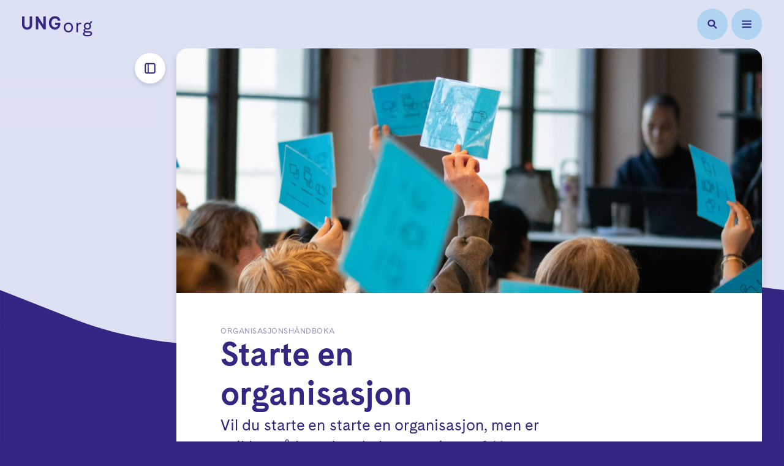

--- FILE ---
content_type: text/html; charset=utf-8
request_url: https://ungorg.no/organisasjonshandboka/starte-en-organisasjon
body_size: 20121
content:
<!DOCTYPE html><html lang="en"><head><meta charSet="utf-8"/><meta name="viewport" content="width=device-width, initial-scale=1"/><link rel="stylesheet" href="/_next/static/css/563de2cd99213940.css" data-precedence="next"/><link rel="stylesheet" href="/_next/static/css/28d6c72cf0341b4a.css" data-precedence="next"/><link rel="preload" as="script" fetchPriority="low" href="/_next/static/chunks/webpack-1126320b698f4648.js"/><script src="/_next/static/chunks/87c73c54-dd8d81ac9604067c.js" async=""></script><script src="/_next/static/chunks/18-725eeb4bbb62c8f7.js" async=""></script><script src="/_next/static/chunks/main-app-0654dcc4d21c27da.js" async=""></script><script src="/_next/static/chunks/283-0ac5be84a521836c.js" async=""></script><script src="/_next/static/chunks/187-28a0a4a79ca22cc5.js" async=""></script><script src="/_next/static/chunks/887-a19f656bf7e67afc.js" async=""></script><script src="/_next/static/chunks/app/organisasjonshandboka/%5BchapterSlug%5D/page-9477ce20aa3e26f8.js" async=""></script><link rel="preload" href="https://ungorg.no/js/script.js" as="script"/><script src="/_next/static/chunks/polyfills-42372ed130431b0a.js" noModule=""></script></head><body><div hidden=""><!--$?--><template id="B:0"></template><!--/$--></div><header class="header_header__dSpMp" data-open="false"><a href="/" class="header_logo__PV3v8"><div class="logo_logo__vSUca"><svg class="logo_blob__N0OE1" viewBox="0 0 219 164" fill="none" xmlns="http://www.w3.org/2000/svg"><path d="M204.185 103.446C192.293 128.663 176.366 149.966 147.61 157.575C135.934 160.691 124.547 158.734 114.53 151.343C108.836 147.14 102.854 143.155 97.5931 138.372C84.7646 126.923 69.7741 121.924 52.9096 121.851C43.5405 121.779 34.3155 120.909 25.3068 117.721C8.73061 111.996 1.0191 99.1706 5.05503 82.0696C9.88373 61.4179 23.0726 48.0849 42.8919 41.2011C54.5672 37.1432 66.8192 36.491 78.999 36.9258C93.7014 37.433 108.187 35.9113 122.602 33.3752C135.646 31.0564 148.619 29.7521 161.88 32.723C184.942 37.8678 207.356 65.4758 206.996 88.9534C206.924 93.8808 205.41 98.5184 204.185 103.446Z" fill="var(--color-logo-bg)"></path></svg><svg class="logo_type__b4rP_" viewBox="0 0 109 41" fill="none" xmlns="http://www.w3.org/2000/svg"><path d="M15.699 21.0725C15.699 25.5665 12.9527 29.0119 7.87946 29.0119C2.80624 29.0119 0 25.5765 0 21.0725V8.43945H3.78494V20.8129C3.78494 23.1598 4.98333 25.3968 7.87946 25.3968C10.7756 25.3968 11.944 23.1598 11.944 20.8129V8.43945H15.699V21.0725Z" fill="currentColor"></path><path d="M21.3116 28.5426V8.43945H24.697L32.8561 21.1924V8.43945H36.6411V28.5426H33.2057L25.0366 15.9394V28.5426H21.3116Z" fill="currentColor"></path><path d="M51.1714 18.3761V21.7017H55.5656C55.5656 23.6491 53.5782 25.4067 51.1714 25.3967C48.515 25.3967 45.489 23.2396 45.489 18.5758C45.489 13.9121 47.9757 11.6152 51.0516 11.6152C53.0789 11.6152 54.9963 12.5839 55.5656 14.9008H59.3305C59.2906 14.2117 58.7313 12.5739 58.232 11.7749C56.8638 9.58788 54.5968 8 50.9717 8C45.8086 8 41.3646 11.755 41.5843 18.7157C41.804 25.7363 46.7374 28.8821 50.732 29.0119C55.1661 29.0119 59.4603 25.7962 59.3405 18.3661H51.1814L51.1714 18.3761Z" fill="currentColor"></path><path d="M71.6941 17.8568C76.0883 17.8568 78.8945 21.3322 78.8945 25.5465C78.8945 29.7609 76.0883 33.2362 71.6941 33.2362C67.3 33.2362 64.4938 29.7908 64.4938 25.5465C64.4938 21.3022 67.2701 17.8568 71.6941 17.8568ZM71.7241 30.9293C74.6202 30.9293 76.4378 28.4426 76.4378 25.5465C76.4378 22.6504 74.6103 20.1937 71.7241 20.1937C68.838 20.1937 66.9505 22.6504 66.9505 25.5465C66.9505 28.4426 68.798 30.9293 71.7241 30.9293Z" fill="currentColor"></path><path d="M91.4876 20.6931C90.9083 20.4634 90.2991 20.3136 89.7798 20.3136C87.9822 20.3136 86.5142 21.6717 86.5142 24.6578V32.9067H84.1074V18.2363H86.0448L86.5342 20.3136C87.3731 18.7557 88.7013 18.0865 90.1493 18.0865C90.5488 18.0865 91.0182 18.1465 91.4776 18.2863V20.6831L91.4876 20.6931Z" fill="currentColor"></path><path d="M108.405 34.924C108.405 37.0112 106.697 39.2382 103.202 39.2382H98.688C95.9117 39.2382 94.3737 37.3308 94.3737 35.5332C94.3737 34.175 95.0928 32.9267 96.4609 32.5272C95.5322 31.918 95.2126 30.8495 95.2126 30.0406C95.2126 28.8821 95.9616 27.7836 97.18 27.3841C96.1114 26.3755 95.5621 25.0372 95.5621 23.4494C95.5621 20.2137 97.9589 17.8668 101.115 17.8668C102.822 17.8668 103.521 18.5859 104.211 18.5859C105.169 18.5859 105.739 17.3975 105.719 15.9794H108.495C108.495 17.5672 107.306 19.5945 105.429 19.7743C106.208 20.6132 106.757 21.9114 106.757 23.4793C106.757 26.745 104.41 28.972 100.975 28.972C100.106 28.972 99.1473 28.8322 98.4283 28.3628C97.7292 28.6225 97.3897 29.1118 97.3897 29.8408C97.3897 30.8195 98.0888 31.3488 99.4969 31.3488H104.181C107.107 31.3488 108.405 33.0865 108.405 34.934M106.038 35.1837C106.038 34.3148 105.519 33.5359 104.191 33.5359H99.9363C99.1873 33.5359 98.6081 33.5059 97.9689 33.3961C97.13 33.5958 96.7006 34.2949 96.7006 35.0738C96.7006 36.0625 97.4796 37.161 99.1573 37.161H103.412C105.259 37.161 106.048 36.1724 106.048 35.1937M97.939 23.4394C97.939 25.4667 99.1773 26.9447 101.175 26.9447C103.172 26.9447 104.39 25.4667 104.39 23.4394C104.39 21.4121 103.112 19.994 101.175 19.994C99.2372 19.994 97.939 21.4421 97.939 23.4394Z" fill="currentColor"></path></svg></div></a><nav class="header_mainMenu__TXAeY"><ul><li><a data-active="true" href="/organisasjonshandboka"><span>Organisasjonshåndboka</span></a></li><li><a data-active="false" href="/engasjer-deg"><span>Engasjer deg</span></a></li><li><a data-active="false" href="/medlemstilbud"><span>Medlemstilbud</span></a></li><li><a data-active="false" href="/moterom"><span>Møterom</span></a></li><li><a data-active="false" href="/kurs"><span>Kurs</span></a></li><li><a data-active="false" href="/medlemmer"><span>Medlemmer</span></a></li><li><a data-active="false" href="/kontakt"><span>Kontakt</span></a></li><li><a data-active="false" href="/bli-medlem"><span>Bli medlem</span></a></li></ul><div class="header_searchLink__XD9__"><a class="button button_button__9r_le button_primary__rumli button_hasIcon__DRYLA button_iconOnly__vlV3I button_right__Jhr37" aria-disabled="false" href="/sok"><svg class="icon_icon__Nh5xt" viewBox="0 0 26 26" fill="none" xmlns="http://www.w3.org/2000/svg" aria-hidden="true" focusable="false"><path d="M11.1436 3.63965C15.144 3.6397 18.3867 6.8833 18.3867 10.8838C18.3867 12.477 17.8707 13.9486 16.999 15.1445L22.1455 20.291L20.2148 22.2207L15.0039 17.0107C13.8861 17.7165 12.5632 18.1269 11.1436 18.127C7.14307 18.1269 3.90044 14.8843 3.90039 10.8838C3.90041 6.88329 7.14305 3.63967 11.1436 3.63965ZM11.1436 6.37012C8.65079 6.37014 6.6299 8.39102 6.62988 10.8838C6.62993 13.3765 8.65081 15.3974 11.1436 15.3975C13.6363 15.3974 15.6572 13.3765 15.6572 10.8838C15.6572 8.39104 13.6363 6.37017 11.1436 6.37012Z" fill="currentColor"></path></svg></a></div><div class="header_toggleMenu__fWavS"><button type="button" class="button button_button__9r_le button_primary__rumli button_hasIcon__DRYLA button_right__Jhr37"><span>Meny</span><svg class="icon_icon__Nh5xt" viewBox="0 0 26 26" fill="none" xmlns="http://www.w3.org/2000/svg" aria-hidden="true" focusable="false"><path d="M20.9663 5.45996L21.0367 5.46174C21.7579 5.4983 22.3313 6.09465 22.3313 6.82496C22.3313 7.55527 21.7579 8.15163 21.0367 8.18818L20.9663 8.18996H5.26502C4.51116 8.18996 3.90002 7.57883 3.90002 6.82496C3.90002 6.07109 4.51116 5.45996 5.26502 5.45996H20.9663Z" fill="currentColor"></path><path d="M20.9663 11.5439L21.0367 11.5457C21.7579 11.5823 22.3313 12.1786 22.3313 12.9089C22.3313 13.6393 21.7579 14.2356 21.0367 14.2722L20.9663 14.2739H5.26502C4.51116 14.2739 3.90002 13.6628 3.90002 12.9089C3.90002 12.1551 4.51116 11.5439 5.26502 11.5439H20.9663Z" fill="currentColor"></path><path d="M20.9663 17.7319L21.0367 17.7337C21.7579 17.7703 22.3313 18.3666 22.3313 19.0969C22.3313 19.8272 21.7579 20.4236 21.0367 20.4602L20.9663 20.4619H5.26502C4.51116 20.4619 3.90002 19.8508 3.90002 19.0969C3.90002 18.3431 4.51116 17.7319 5.26502 17.7319H20.9663Z" fill="currentColor"></path></svg></button></div></nav><nav class="header_fullMenu__totgP" data-open="false"><div class="header_toggleMenu__fWavS"><button type="button" class="button button_button__9r_le button_primary__rumli button_hasIcon__DRYLA button_right__Jhr37"><span>Lukk</span><svg class="icon_icon__Nh5xt" viewBox="0 0 26 26" fill="none" xmlns="http://www.w3.org/2000/svg" aria-hidden="true" focusable="false"><path d="M18.1261 5.81163C18.6618 5.32769 19.4886 5.34332 20.005 5.85948C20.538 6.39253 20.538 7.25709 20.005 7.79015L14.8624 12.9317L20.005 18.0743L20.0538 18.1251C20.5378 18.6609 20.5214 19.4886 20.005 20.005C19.4887 20.5212 18.6619 20.5375 18.1261 20.0538L18.0743 20.005L12.9317 14.8624L7.79013 20.005L7.73935 20.0538C7.20353 20.5377 6.37582 20.5213 5.85947 20.005C5.32665 19.472 5.32661 18.6073 5.85947 18.0743L11.0011 12.9317L5.85947 7.79015L5.81162 7.73936C5.32746 7.20354 5.34308 6.3759 5.85947 5.85948C6.37589 5.34306 7.20352 5.32747 7.73935 5.81163L7.79013 5.85948L12.9317 11.0011L18.0743 5.85948L18.1261 5.81163Z" fill="currentColor"></path></svg></button></div><div class="header_fullMenuContent__wV6b5"><div class="searchField header_search__hksyu"><label for="search" class="sr-only">Søk</label><input type="text" placeholder="Søk" name="search"/><div><svg class="icon_icon__Nh5xt" viewBox="0 0 26 26" fill="none" xmlns="http://www.w3.org/2000/svg" aria-hidden="true" focusable="false"><path d="M11.1436 3.63965C15.144 3.6397 18.3867 6.8833 18.3867 10.8838C18.3867 12.477 17.8707 13.9486 16.999 15.1445L22.1455 20.291L20.2148 22.2207L15.0039 17.0107C13.8861 17.7165 12.5632 18.1269 11.1436 18.127C7.14307 18.1269 3.90044 14.8843 3.90039 10.8838C3.90041 6.88329 7.14305 3.63967 11.1436 3.63965ZM11.1436 6.37012C8.65079 6.37014 6.6299 8.39102 6.62988 10.8838C6.62993 13.3765 8.65081 15.3974 11.1436 15.3975C13.6363 15.3974 15.6572 13.3765 15.6572 10.8838C15.6572 8.39104 13.6363 6.37017 11.1436 6.37012Z" fill="currentColor"></path></svg></div></div><ul class="header_primaryMenu__qpQ7l"><li><article class="accordion accordion_accordion___enPF" data-open="false"><h1 class="accordion_heading__PB22b"><span>Organisasjonshåndboka</span><svg class="icon_icon__Nh5xt" viewBox="0 0 26 26" fill="none" xmlns="http://www.w3.org/2000/svg" aria-hidden="true" focusable="false"><path d="M14.4199 16.4824L17.5224 13.3809L17.5712 13.335C18.0816 12.8739 18.8695 12.889 19.3613 13.3809C19.8686 13.8884 19.8685 14.7111 19.3613 15.2188L13.1191 21.4609L6.88081 15.2188L6.83394 15.1699C6.37354 14.6595 6.38924 13.8724 6.88081 13.3809C7.37274 12.8892 8.16064 12.8738 8.67085 13.335L8.71968 13.3809L11.8193 16.4824V4.41992H14.4199V16.4824Z" fill="currentColor"></path></svg></h1><div class="accordion_content__05qy2"><ul><li><a data-active="true" href="/organisasjonshandboka">Hovedside</a></li><li><a data-active="false" href="/organisasjonshandboka/starte-en-organisasjon">Starte en organisasjon</a></li><li><a data-active="false" href="/organisasjonshandboka/styrearbeid">Styrearbeid</a></li><li><a data-active="false" href="/organisasjonshandboka/medlemsmoter-og-arrangementer">Medlemsmøter og arrangementer</a></li><li><a data-active="false" href="/organisasjonshandboka/okonomi">Økonomi</a></li><li><a data-active="false" href="/organisasjonshandboka/verktoy">Verktøy</a></li><li><a data-active="false" href="/organisasjonshandboka/politisk-arbeid">Politisk arbeid</a></li></ul></div></article></li><li><article class="accordion accordion_accordion___enPF" data-open="false"><h1 class="accordion_heading__PB22b"><span>Engasjer deg</span><svg class="icon_icon__Nh5xt" viewBox="0 0 26 26" fill="none" xmlns="http://www.w3.org/2000/svg" aria-hidden="true" focusable="false"><path d="M14.4199 16.4824L17.5224 13.3809L17.5712 13.335C18.0816 12.8739 18.8695 12.889 19.3613 13.3809C19.8686 13.8884 19.8685 14.7111 19.3613 15.2188L13.1191 21.4609L6.88081 15.2188L6.83394 15.1699C6.37354 14.6595 6.38924 13.8724 6.88081 13.3809C7.37274 12.8892 8.16064 12.8738 8.67085 13.335L8.71968 13.3809L11.8193 16.4824V4.41992H14.4199V16.4824Z" fill="currentColor"></path></svg></h1><div class="accordion_content__05qy2"><ul><li><a data-active="false" href="/engasjer-deg">Hovedside</a></li><li><a data-active="false" href="/engasjer-deg/ungdommens-bystyremote">Ungdommens bystyremøte</a></li><li><a data-active="false" href="/engasjer-deg/ungdomshoringen">Ungdomshøringen</a></li><li><a data-active="false" href="/engasjer-deg/ungdomsrad">Ungdomsråd</a></li><li><a data-active="false" href="/engasjer-deg/sentralt-ungdomsrad">Sentralt ungdomsråd</a></li><li><a data-active="false" href="/engasjer-deg/organisasjonen">Organisasjon</a></li></ul></div></article></li><li><a data-active="false" href="/medlemstilbud"><span>Medlemstilbud</span><svg class="icon_icon__Nh5xt" viewBox="0 0 26 26" fill="none" xmlns="http://www.w3.org/2000/svg" aria-hidden="true" focusable="false"><path d="M13.3809 6.881C13.8724 6.38935 14.6595 6.37363 15.1699 6.83412L15.2188 6.881L21.4609 13.1193L15.2188 19.3615L15.1709 19.4074C14.6607 19.8683 13.8727 19.853 13.3809 19.3615C12.8732 18.8538 12.8732 18.0303 13.3809 17.5226L16.4834 14.4191H4.41992V11.8195H16.4824L13.3809 8.71889L13.335 8.67104C12.8738 8.16083 12.8892 7.37293 13.3809 6.881Z" fill="currentColor"></path></svg></a></li><li><a data-active="false" href="/moterom"><span>Møterom</span><svg class="icon_icon__Nh5xt" viewBox="0 0 26 26" fill="none" xmlns="http://www.w3.org/2000/svg" aria-hidden="true" focusable="false"><path d="M13.3809 6.881C13.8724 6.38935 14.6595 6.37363 15.1699 6.83412L15.2188 6.881L21.4609 13.1193L15.2188 19.3615L15.1709 19.4074C14.6607 19.8683 13.8727 19.853 13.3809 19.3615C12.8732 18.8538 12.8732 18.0303 13.3809 17.5226L16.4834 14.4191H4.41992V11.8195H16.4824L13.3809 8.71889L13.335 8.67104C12.8738 8.16083 12.8892 7.37293 13.3809 6.881Z" fill="currentColor"></path></svg></a></li><li><a data-active="false" href="/kurs"><span>Kurs</span><svg class="icon_icon__Nh5xt" viewBox="0 0 26 26" fill="none" xmlns="http://www.w3.org/2000/svg" aria-hidden="true" focusable="false"><path d="M13.3809 6.881C13.8724 6.38935 14.6595 6.37363 15.1699 6.83412L15.2188 6.881L21.4609 13.1193L15.2188 19.3615L15.1709 19.4074C14.6607 19.8683 13.8727 19.853 13.3809 19.3615C12.8732 18.8538 12.8732 18.0303 13.3809 17.5226L16.4834 14.4191H4.41992V11.8195H16.4824L13.3809 8.71889L13.335 8.67104C12.8738 8.16083 12.8892 7.37293 13.3809 6.881Z" fill="currentColor"></path></svg></a></li><li><a data-active="false" href="/medlemmer"><span>Medlemmer</span><svg class="icon_icon__Nh5xt" viewBox="0 0 26 26" fill="none" xmlns="http://www.w3.org/2000/svg" aria-hidden="true" focusable="false"><path d="M13.3809 6.881C13.8724 6.38935 14.6595 6.37363 15.1699 6.83412L15.2188 6.881L21.4609 13.1193L15.2188 19.3615L15.1709 19.4074C14.6607 19.8683 13.8727 19.853 13.3809 19.3615C12.8732 18.8538 12.8732 18.0303 13.3809 17.5226L16.4834 14.4191H4.41992V11.8195H16.4824L13.3809 8.71889L13.335 8.67104C12.8738 8.16083 12.8892 7.37293 13.3809 6.881Z" fill="currentColor"></path></svg></a></li><li><a data-active="false" href="/kontakt"><span>Kontakt</span><svg class="icon_icon__Nh5xt" viewBox="0 0 26 26" fill="none" xmlns="http://www.w3.org/2000/svg" aria-hidden="true" focusable="false"><path d="M13.3809 6.881C13.8724 6.38935 14.6595 6.37363 15.1699 6.83412L15.2188 6.881L21.4609 13.1193L15.2188 19.3615L15.1709 19.4074C14.6607 19.8683 13.8727 19.853 13.3809 19.3615C12.8732 18.8538 12.8732 18.0303 13.3809 17.5226L16.4834 14.4191H4.41992V11.8195H16.4824L13.3809 8.71889L13.335 8.67104C12.8738 8.16083 12.8892 7.37293 13.3809 6.881Z" fill="currentColor"></path></svg></a></li><li><a data-active="false" href="/bli-medlem"><span>Bli medlem</span><svg class="icon_icon__Nh5xt" viewBox="0 0 26 26" fill="none" xmlns="http://www.w3.org/2000/svg" aria-hidden="true" focusable="false"><path d="M13.3809 6.881C13.8724 6.38935 14.6595 6.37363 15.1699 6.83412L15.2188 6.881L21.4609 13.1193L15.2188 19.3615L15.1709 19.4074C14.6607 19.8683 13.8727 19.853 13.3809 19.3615C12.8732 18.8538 12.8732 18.0303 13.3809 17.5226L16.4834 14.4191H4.41992V11.8195H16.4824L13.3809 8.71889L13.335 8.67104C12.8738 8.16083 12.8892 7.37293 13.3809 6.881Z" fill="currentColor"></path></svg></a></li></ul><ul class="header_secondaryMenu__pDNSs"><li><a data-active="false" href="/ressurser">Ressurser</a></li><li><a data-active="false" href="/arrangementer">Arrangementer</a></li><li><a data-active="false" href="/nyheter">Nyheter</a></li><li><a data-active="false" href="/stotteordninger-og-tilskudd">Støtteordninger</a></li><li><a data-active="false" href="/om-oss">Om oss</a></li><li><a data-active="false" href="/si-fra">Si fra!</a></li></ul></div></nav><div class="header_overlay__DNNiD"></div></header><main class="split"><aside class="sidemenu sideMenu_sideMenu__pXgRd" data-open="false" aria-hidden="true"><div class="sideMenu_button__PJbKx"><button type="button" class="button button_button__9r_le button_primary__rumli button_hasIcon__DRYLA button_iconOnly__vlV3I button_right__Jhr37" disabled=""><svg class="icon_icon__Nh5xt" viewBox="0 0 26 26" fill="none" xmlns="http://www.w3.org/2000/svg" aria-hidden="true" focusable="false"><path d="M19.7496 2.79248H6.25036C4.34456 2.79248 2.79236 4.34468 2.79236 6.25048V19.7471C2.79236 21.6529 4.34456 23.2051 6.25036 23.2051H19.747C21.6528 23.2051 23.205 21.6529 23.205 19.7471V6.25048C23.205 4.34468 21.6528 2.79248 19.747 2.79248H19.7496ZM5.13236 19.7497V6.25048C5.13236 5.63428 5.63416 5.13248 6.25036 5.13248H8.32516V20.8651H6.25036C5.63416 20.8651 5.13236 20.3633 5.13236 19.7471V19.7497ZM20.8676 19.7497C20.8676 20.3659 20.3658 20.8677 19.7496 20.8677H10.4078V5.13248H19.7496C20.3658 5.13248 20.8676 5.63428 20.8676 6.25048V19.7471V19.7497Z" fill="currentColor"></path></svg></button></div></aside><div class="pageWrapper_pageWrapper__Te6IM"><div class="pageWrapperCorners_corner__es_uy pageWrapperCorners_topLeft__3L2hS"><svg viewBox="0 0 12 12" fill="none"><path d="M12 0C5.37258 0 0 5.37258 0 12V0H12Z" fill="currentColor"></path></svg></div><div class="pageWrapperCorners_corner__es_uy pageWrapperCorners_topRight__zg0Gl"><svg viewBox="0 0 12 12" fill="none"><path d="M12 0C5.37258 0 0 5.37258 0 12V0H12Z" fill="currentColor"></path></svg></div><div class="pageWrapperCorners_sentinelLeft__R5X3e" style="--stopOffset:26dvw"></div><div class="pageWrapperCorners_sentinelRight__qLD_p" style="--stopOffset:28dvw"></div><section class="pageHeader pageHeader_pageHeader__htgHi undefined"><div class="pageHeader_image__5soU9" data-width="bleed" data-position="top"><figure class="image_image__HAiqj"><div class="image_imageSizer__dYKXO" style="--size-image-height:41.66666666666667%"><img src="https://cdn.sanity.io/images/unrabq2r/production/e52d391e2cab57f890ea46a9f6d6613117c9696f-6000x4000.jpg?rect=0,262,6000,2500&amp;w=1920&amp;h=800" loading="lazy"/></div></figure></div><div class="pageHeader_text__E9At_"><div class="pageHeader_breadcrumbs__ARUfs"><a href="/organisasjonshandboka">Organisasjonshåndboka</a></div><h1 class="pageHeader_heading__yLsZJ">Starte en organisasjon</h1><p class="lead">Vil du starte en starte en organisasjon, men er usikker på hvordan du kommer i gang? Her kan du lese om hva som trengs både for oppstart og drift av organisasjonen.</p></div></section><div class="contactPersonBlock_contactPersonBlock__jrGOG"><div class="contactPersonBlock_text__j3Z9o" style="--column:1 / -1"><h2>Spør <!-- -->Ole Kristian og Odin<!-- --> om dette</h2><p>Ole Kristian og Odin<!-- --> er <!-- -->klare<!-- --> til å hjelpe deg, enten på vårt informasjonssenter eller over nettet. Du kan også bruke vårt kontaktskjema.</p><a class="button button_button__9r_le button_tertiary__GfEbw button_hasIcon__DRYLA button_right__Jhr37" aria-disabled="false" href="/kontakt#kontaktskjema"><span>Gå til kontaktskjema</span><svg class="icon_icon__Nh5xt" viewBox="0 0 26 26" fill="none" xmlns="http://www.w3.org/2000/svg" aria-hidden="true" focusable="false"><path d="M13.3809 6.881C13.8724 6.38935 14.6595 6.37363 15.1699 6.83412L15.2188 6.881L21.4609 13.1193L15.2188 19.3615L15.1709 19.4074C14.6607 19.8683 13.8727 19.853 13.3809 19.3615C12.8732 18.8538 12.8732 18.0303 13.3809 17.5226L16.4834 14.4191H4.41992V11.8195H16.4824L13.3809 8.71889L13.335 8.67104C12.8738 8.16083 12.8892 7.37293 13.3809 6.881Z" fill="currentColor"></path></svg></a></div><div class="personItem_personItem__5KN4U"><div class="personItem_image__vn6vF"><figure class="image_image__HAiqj"><div class="image_imageSizer__dYKXO" style="--size-image-height:100%"><img src="https://cdn.sanity.io/images/unrabq2r/production/ad0dc592c3eb8c9642fc296f5c102a5c13ad2692-1365x1365.png?w=300&amp;h=300" loading="lazy"/></div></figure></div><div class="personItem_text__Qv4MF"><h2 class="personItem_name__b_tDh">Ole Kristian<!-- --> <!-- -->Sandvik</h2><span class="personItem_role__172w_">Leder for organisasjon og medvirkning</span><ul class="personItem_contact__naAM_"><li><a href="mailto:olekristian@ungorg.no" target="_blank">olekristian@ungorg.no</a></li><li><a href="tel:24 14 98 30" target="_blank">24 14 98 30</a></li></ul></div></div><div class="personItem_personItem__5KN4U"><div class="personItem_image__vn6vF"><figure class="image_image__HAiqj"><div class="image_imageSizer__dYKXO" style="--size-image-height:100%"><img src="https://cdn.sanity.io/images/unrabq2r/production/eacdd6387eff4d40819dfac63d45b1a4f6706dd8-4191x4191.jpg?w=300&amp;h=300" loading="lazy"/></div></figure></div><div class="personItem_text__Qv4MF"><h2 class="personItem_name__b_tDh">Odin<!-- --> <!-- -->Foss Sjøtun</h2><span class="personItem_role__172w_">Organisasjonsrådgiver</span><ul class="personItem_contact__naAM_"><li><a href="mailto:odin@ungorg.no" target="_blank">odin@ungorg.no</a></li><li><a href="tel:24 14 98 30" target="_blank">24 14 98 30</a></li></ul></div></div><a class="contactPersonBlock_textBlob___0jHu" href="/kontakt#kontaktskjema"><div class="contactPersonBlock_text__j3Z9o">Spør oss!</div><div><div class="blob_blob__ebpZv"><svg viewBox="0 0 100 68" fill="none" xmlns="http://www.w3.org/2000/svg"><path d="M1.83099 32.8925C8.39207 18.2321 27.6816 27.2371 41.0225 3.83275C45.659 -1.8661 57.2065 -2.17061 59.4372 9.57509C60.2246 18.0581 66.5232 23.4524 73.8716 22.2343C76.1024 21.8863 78.2894 21.4513 80.4764 21.1033C90.1431 19.4937 99.5473 26.8891 99.9847 36.4597C100.203 41.2015 98.0601 44.8992 94.6921 47.9879C89.2683 52.9037 83.8007 57.8195 78.1582 62.5178C74.5715 65.5194 70.6786 67.9556 65.6484 67.9991C61.7118 68.0426 58.6937 66.52 56.4191 63.4748C55.1069 61.6912 54.0134 59.7336 52.7449 57.863C47.1899 49.7715 39.3166 54.6873 27.9003 58.385C7.07986 62.4743 -4.77382 48.1184 1.83099 32.8925Z" fill="var(--color-details)"></path></svg></div></div></a></div><section class="subchapterList_subchapterList__UFhcX"><article><a href="/organisasjonshandboka/starte-en-organisasjon/formal"><h2>Formål</h2><p></p><svg class="icon_icon__Nh5xt" viewBox="0 0 26 26" fill="none" xmlns="http://www.w3.org/2000/svg" aria-hidden="true" focusable="false"><path d="M13.3809 6.881C13.8724 6.38935 14.6595 6.37363 15.1699 6.83412L15.2188 6.881L21.4609 13.1193L15.2188 19.3615L15.1709 19.4074C14.6607 19.8683 13.8727 19.853 13.3809 19.3615C12.8732 18.8538 12.8732 18.0303 13.3809 17.5226L16.4834 14.4191H4.41992V11.8195H16.4824L13.3809 8.71889L13.335 8.67104C12.8738 8.16083 12.8892 7.37293 13.3809 6.881Z" fill="currentColor"></path></svg></a></article><article><a href="/organisasjonshandboka/starte-en-organisasjon/vedtekter"><h2>Vedtekter</h2><p></p><svg class="icon_icon__Nh5xt" viewBox="0 0 26 26" fill="none" xmlns="http://www.w3.org/2000/svg" aria-hidden="true" focusable="false"><path d="M13.3809 6.881C13.8724 6.38935 14.6595 6.37363 15.1699 6.83412L15.2188 6.881L21.4609 13.1193L15.2188 19.3615L15.1709 19.4074C14.6607 19.8683 13.8727 19.853 13.3809 19.3615C12.8732 18.8538 12.8732 18.0303 13.3809 17.5226L16.4834 14.4191H4.41992V11.8195H16.4824L13.3809 8.71889L13.335 8.67104C12.8738 8.16083 12.8892 7.37293 13.3809 6.881Z" fill="currentColor"></path></svg></a></article><article><a href="/organisasjonshandboka/starte-en-organisasjon/stiftelsesmote"><h2>Stiftelsesmøte</h2><p></p><svg class="icon_icon__Nh5xt" viewBox="0 0 26 26" fill="none" xmlns="http://www.w3.org/2000/svg" aria-hidden="true" focusable="false"><path d="M13.3809 6.881C13.8724 6.38935 14.6595 6.37363 15.1699 6.83412L15.2188 6.881L21.4609 13.1193L15.2188 19.3615L15.1709 19.4074C14.6607 19.8683 13.8727 19.853 13.3809 19.3615C12.8732 18.8538 12.8732 18.0303 13.3809 17.5226L16.4834 14.4191H4.41992V11.8195H16.4824L13.3809 8.71889L13.335 8.67104C12.8738 8.16083 12.8892 7.37293 13.3809 6.881Z" fill="currentColor"></path></svg></a></article><article><a href="/organisasjonshandboka/starte-en-organisasjon/registrere-organisasjonen"><h2>Registrere organisasjonen</h2><p></p><svg class="icon_icon__Nh5xt" viewBox="0 0 26 26" fill="none" xmlns="http://www.w3.org/2000/svg" aria-hidden="true" focusable="false"><path d="M13.3809 6.881C13.8724 6.38935 14.6595 6.37363 15.1699 6.83412L15.2188 6.881L21.4609 13.1193L15.2188 19.3615L15.1709 19.4074C14.6607 19.8683 13.8727 19.853 13.3809 19.3615C12.8732 18.8538 12.8732 18.0303 13.3809 17.5226L16.4834 14.4191H4.41992V11.8195H16.4824L13.3809 8.71889L13.335 8.67104C12.8738 8.16083 12.8892 7.37293 13.3809 6.881Z" fill="currentColor"></path></svg></a></article></section></div></main><!--$?--><template id="B:1"></template><!--/$--><div class="footer_stickyWave___NUX2"><svg class="border_border__FLv_o" viewBox="0 0 1755 362" fill="none" xmlns="http://www.w3.org/2000/svg"><path d="M1755 151.25L0 151.25L3.4225e-05 23.1462L165.824 88.4878C328.969 152.683 546.893 165.293 732.962 121.159L1051.51 45.4999C1248.6 -1.21356 1469.79 -12.3904 1680.27 13.9755L1755 23.4328V151.25Z" fill="currentColor"></path><rect y="150.25" width="1755" height="211.75" fill="currentColor"></rect></svg></div><footer class="footer_footer__GqX7D"><div class="footer_wave__ZqFRl"><svg class="border_border__FLv_o" viewBox="0 0 1755 362" fill="none" xmlns="http://www.w3.org/2000/svg"><path d="M1755 151.25L0 151.25L3.4225e-05 23.1462L165.824 88.4878C328.969 152.683 546.893 165.293 732.962 121.159L1051.51 45.4999C1248.6 -1.21356 1469.79 -12.3904 1680.27 13.9755L1755 23.4328V151.25Z" fill="currentColor"></path><rect y="150.25" width="1755" height="211.75" fill="currentColor"></rect></svg></div><div class="footer_content__D18vJ"><div><h2>Kontakt oss</h2><div class="body_body__Kc7w2"><p>Vi tar imot alle henvendelser, enten det er ønske om kurs, organisasjonsveiledning, eller andre spørsmål som din organisasjon måtte ha.</p></div><ul><li><a href="mailto:organisasjon@ungorg.no" class="button button_button__9r_le button_tertiary__GfEbw button_hasIcon__DRYLA button_left__iRuI2" target="_blank" rel="noopener noreferrer" aria-disabled="false"><svg class="icon_icon__Nh5xt" viewBox="0 0 26 26" fill="none" xmlns="http://www.w3.org/2000/svg" aria-hidden="true" focusable="false"><path d="M21.5205 5.45996C23.3828 5.46009 24.8925 6.96973 24.8926 8.83203V17.3525C24.8924 19.2148 23.3827 20.7245 21.5205 20.7246H4.67285C2.81053 20.7246 1.29995 19.2148 1.2998 17.3525V8.83203C1.29984 6.96965 2.81046 5.45996 4.67285 5.45996H21.5205ZM3.90039 17.3525C3.90053 17.7789 4.24646 18.124 4.67285 18.124H21.5205C21.9468 18.1239 22.2918 17.7788 22.292 17.3525V9.92383L13.084 15.915L3.90039 9.67676V17.3525ZM13.1084 13.418L21.3457 8.05957H5.22168L13.1084 13.418Z" fill="currentColor"></path></svg><span>organisasjon@ungorg.no</span></a></li><li><a href="tel:24 14 98 30" class="button button_button__9r_le button_tertiary__GfEbw button_hasIcon__DRYLA button_left__iRuI2" target="_blank" rel="noopener noreferrer" aria-disabled="false"><svg class="icon_icon__Nh5xt" viewBox="0 0 26 26" fill="none" xmlns="http://www.w3.org/2000/svg" aria-hidden="true" focusable="false"><path d="M18.1246 4.67218C18.1245 4.24576 17.7788 3.90008 17.3524 3.90005H8.83209C8.40567 3.90009 8.06 4.24576 8.05996 4.67218V21.5201C8.05996 21.9466 8.40565 22.2925 8.83209 22.2925H17.3524C17.7789 22.2925 18.1246 21.9466 18.1246 21.5201V4.67218ZM20.7246 21.5201C20.7246 23.3825 19.2148 24.8925 17.3524 24.8925H8.83209C6.96971 24.8925 5.45996 23.3825 5.45996 21.5201V4.67218C5.46 2.80982 6.96973 1.30009 8.83209 1.30005H17.3524C19.2148 1.30008 20.7245 2.80982 20.7246 4.67218V21.5201Z" fill="currentColor"></path><path d="M13.091 21.2525C13.7874 21.2525 14.352 20.6879 14.352 19.9915C14.352 19.295 13.7874 18.7305 13.091 18.7305C12.3945 18.7305 11.83 19.295 11.83 19.9915C11.83 20.6879 12.3945 21.2525 13.091 21.2525Z" fill="currentColor"></path></svg><span>24 14 98 30</span></a></li><li><a class="button button_button__9r_le button_tertiary__GfEbw button_hasIcon__DRYLA button_left__iRuI2" aria-disabled="false" href="/kontakt"><svg class="icon_icon__Nh5xt" viewBox="0 0 26 26" fill="none" xmlns="http://www.w3.org/2000/svg" aria-hidden="true" focusable="false"><path d="M22.0687 6.86402C22.0687 6.11002 21.4577 5.49902 20.7037 5.49902H9.03491V8.22902H20.7037C21.4577 8.22902 22.0687 7.61802 22.0687 6.86402Z" fill="currentColor"></path><path d="M20.7037 11.635H9.03491V14.365H20.7037C21.4577 14.365 22.0687 13.754 22.0687 13C22.0687 12.246 21.4577 11.635 20.7037 11.635Z" fill="currentColor"></path><path d="M20.7037 17.771H9.03491V20.501H20.7037C21.4577 20.501 22.0687 19.89 22.0687 19.136C22.0687 18.382 21.4577 17.771 20.7037 17.771Z" fill="currentColor"></path><path d="M3.93115 13C3.93115 13.754 4.54215 14.365 5.29615 14.365H6.66115V11.635H5.29615C4.54215 11.635 3.93115 12.246 3.93115 13Z" fill="currentColor"></path><path d="M3.93115 6.86402C3.93115 7.61802 4.54215 8.22902 5.29615 8.22902H6.66115V5.49902H5.29615C4.54215 5.49902 3.93115 6.11002 3.93115 6.86402Z" fill="currentColor"></path><path d="M3.93115 19.136C3.93115 19.89 4.54215 20.501 5.29615 20.501H6.66115V17.771H5.29615C4.54215 17.771 3.93115 18.382 3.93115 19.136Z" fill="currentColor"></path></svg><span>Se all kontaktinfo</span></a></li></ul></div><div><form class="simple-form"><h2>Send oss ditt spørsmål</h2><div class="formcarry-block "><label for="name">Navn</label><input type="text" id="name" placeholder="Ditt fulle navn" value=""/></div><div class="formcarry-block "><label for="email">E-post</label><input type="email" id="email" placeholder="eksempel@mail.no" value=""/></div><div class="formcarry-block "><label for="message">Melding</label><textarea id="message" placeholder="Skriv din melding her..."></textarea></div><div class="formcarry-block"><button type="submit" class="button button_button__9r_le button_secondary__9HV4W button_hasIcon__DRYLA button_right__Jhr37"><span>Send inn</span><svg class="icon_icon__Nh5xt" viewBox="0 0 26 26" fill="none" xmlns="http://www.w3.org/2000/svg" aria-hidden="true" focusable="false"><path d="M13.3015 22.9917L9.54188 19.2321C8.78528 18.4755 8.65788 17.2899 9.21168 16.3955C8.31728 16.9493 7.13168 16.8245 6.37508 16.0653L2.61548 12.3057L19.9003 3.87653C20.4255 3.62173 21.0547 3.72573 21.4655 4.13913C21.8789 4.55253 21.9829 5.18173 21.7281 5.70433L13.3015 22.9917ZM14.1647 11.4399L11.0473 17.3991L10.9927 17.4693C10.9251 17.5577 10.9355 17.6825 11.0109 17.7605L12.7087 19.4583L18.9513 6.65333L6.14628 12.8959L7.84408 14.5937C7.92208 14.6717 8.04688 14.6795 8.13268 14.6145L8.20288 14.5599L14.1621 11.4425L14.1647 11.4399Z" fill="currentColor"></path></svg></button></div><div id="kontaktskjema" class="anchorOffset"></div></form></div><div><h2>Besøk oss</h2><div class="contactItem"><h3 class="contactItemHeading"><span>Adresse</span></h3><svg class="icon_icon__Nh5xt" viewBox="0 0 26 26" fill="none" xmlns="http://www.w3.org/2000/svg" aria-hidden="true" focusable="false"><path d="M6.70429 4.03776C10.1794 0.734419 15.6451 0.73422 19.1223 4.03679L19.2883 4.1989L19.2893 4.19987L19.4514 4.36589C22.7938 7.88195 22.7512 13.4324 19.3244 16.8971L12.9133 24.2995L6.50215 16.8971C3.02097 13.3773 3.03236 7.70502 6.5373 4.19987L6.70429 4.03776ZM17.5109 5.73405C14.894 3.24892 10.7574 3.28962 8.19258 5.85417C5.62995 8.41679 5.5899 12.5435 8.07246 15.155L8.19258 15.278L8.22187 15.3083L8.24922 15.3395L12.9133 20.7243L17.5773 15.3395L17.6047 15.3083L17.634 15.278C20.2371 12.6749 20.2376 8.45849 17.635 5.85515L17.5109 5.73405ZM12.9133 6.95866C14.9907 6.95866 16.673 8.64106 16.673 10.7184C16.673 12.7958 14.9907 14.4782 12.9133 14.4782C10.8359 14.4782 9.15351 12.7958 9.15351 10.7184C9.15355 8.64107 10.8385 6.95869 12.9133 6.95866ZM12.9133 9.03874C11.9877 9.03876 11.2336 9.79287 11.2336 10.7184C11.2336 11.644 11.9877 12.3981 12.9133 12.3981C13.8389 12.3981 14.593 11.644 14.593 10.7184C14.5929 9.79286 13.8389 9.03874 12.9133 9.03874Z" fill="currentColor"></path></svg><div><div class="body_body__Kc7w2"><p>Møllergata 3D<br/>0179 Oslo<br/><a href="https://g.co/kgs/Jzu6dHi" target="_blank" rel="noopener noreferrer">Vis i kart</a></p></div></div></div><div class="footer_openingHours__J_qqq"><div class="contactItem openingHours_openingHours__nSFxM"><h3 class="contactItemHeading"><span>Åpningstider</span></h3><svg class="icon_icon__Nh5xt" viewBox="0 0 26 26" fill="none" xmlns="http://www.w3.org/2000/svg" aria-hidden="true" focusable="false"><path d="M13 24.5908C6.80939 24.5908 1.77319 19.5546 1.77319 13.364C1.77319 7.17341 6.80939 2.13721 13 2.13721C19.1906 2.13721 24.2268 7.17341 24.2268 13.364C24.2268 19.5546 19.1906 24.5908 13 24.5908ZM13 4.47721C8.09899 4.47721 4.11319 8.46301 4.11319 13.364C4.11319 18.265 8.09899 22.2508 13 22.2508C17.901 22.2508 21.8868 18.265 21.8868 13.364C21.8868 8.46301 17.901 4.47721 13 4.47721Z" fill="currentColor"></path><path d="M11.7 16.0785V7.54269C11.7 6.96809 12.1654 6.50269 12.74 6.50269C13.3146 6.50269 13.78 6.96809 13.78 7.54269V12.9637L16.8792 11.6819C17.4096 11.4635 18.018 11.7131 18.239 12.2461C18.46 12.7765 18.2078 13.3849 17.6748 13.6059L11.7 16.0811V16.0785Z" fill="currentColor"></path></svg><ul><li><span>Man–Fre</span><span>09:30<!-- -->–<!-- -->15:00</span></li></ul></div></div></div><div><h2>Følg oss</h2><ul><li><a href="https://www.facebook.com/UngOrgOslo" class="button button_button__9r_le button_tertiary__GfEbw button_hasIcon__DRYLA button_left__iRuI2" target="_blank" rel="noopener noreferrer" aria-disabled="false"><svg class="icon_icon__Nh5xt" viewBox="0 0 26 26" fill="none" xmlns="http://www.w3.org/2000/svg" aria-hidden="true" focusable="false"><path d="M19.8043 2.86011H6.18031C4.34991 2.86011 2.86011 4.34991 2.86011 6.18031V19.8043C2.86011 21.6347 4.34991 23.1245 6.18031 23.1245H8.92331V13.8087H6.85371V10.9357H8.92331V9.59151C8.92331 6.56511 10.7615 5.50431 12.5191 5.50431C13.2445 5.50431 13.9673 5.68631 14.5367 5.94371V8.89211C14.0973 8.65811 13.6319 8.50471 13.2419 8.50471C12.5685 8.50471 12.0771 8.99611 12.0771 10.1869V10.9383H14.5341V13.8113H12.0771V23.1271H19.8017C21.6321 23.1271 23.1219 21.6373 23.1219 19.8069V6.18031C23.1219 4.34991 21.6321 2.86011 19.8017 2.86011H19.8043Z" fill="currentColor"></path></svg><span>Facebook</span></a></li><li><a href="https://www.instagram.com/ungorg_oslo/" class="button button_button__9r_le button_tertiary__GfEbw button_hasIcon__DRYLA button_left__iRuI2" target="_blank" rel="noopener noreferrer" aria-disabled="false"><svg class="icon_icon__Nh5xt" viewBox="0 0 26 26" fill="none" xmlns="http://www.w3.org/2000/svg" aria-hidden="true" focusable="false"><path d="M20.5816 5.97223C20.5816 5.54582 20.2359 5.20016 19.8095 5.2001H5.9721C5.54569 5.20014 5.20001 5.54581 5.19998 5.97223V19.8096C5.20004 20.236 5.5457 20.5817 5.9721 20.5817H19.8095C20.2359 20.5817 20.5816 20.236 20.5816 19.8096V5.97223ZM23.1816 19.8096C23.1816 21.6719 21.6718 23.1817 19.8095 23.1817H5.9721C4.10976 23.1817 2.60004 21.6719 2.59998 19.8096V5.97223C2.60001 4.10987 4.10975 2.60014 5.9721 2.6001H19.8095C21.6718 2.60016 23.1816 4.10988 23.1816 5.97223V19.8096Z" fill="currentColor"></path><path d="M15.9041 13.1507C15.9041 11.4865 14.555 10.1374 12.8907 10.1374C11.2265 10.1374 9.87739 11.4865 9.87736 13.1507C9.87736 14.815 11.2265 16.1641 12.8907 16.1641C14.555 16.1641 15.9041 14.815 15.9041 13.1507ZM17.9841 13.1507C17.9841 15.9637 15.7037 18.2441 12.8907 18.2441C10.0777 18.2441 7.79736 15.9637 7.79736 13.1507C7.79739 10.3378 10.0777 8.05739 12.8907 8.05737C15.7037 8.05737 17.9841 10.3377 17.9841 13.1507Z" fill="currentColor"></path><path d="M17.927 9.09744C18.6234 9.09744 19.188 8.53287 19.188 7.83644C19.188 7.14001 18.6234 6.57544 17.927 6.57544C17.2306 6.57544 16.666 7.14001 16.666 7.83644C16.666 8.53287 17.2306 9.09744 17.927 9.09744Z" fill="currentColor"></path></svg><span>Instagram</span></a></li><li><a href="https://no.linkedin.com/company/barne--og-ungdomsorganisasjonene-i-oslo-ungorg-" class="button button_button__9r_le button_tertiary__GfEbw button_hasIcon__DRYLA button_left__iRuI2" target="_blank" rel="noopener noreferrer" aria-disabled="false"><svg class="icon_icon__Nh5xt" viewBox="0 0 26 26" fill="none" xmlns="http://www.w3.org/2000/svg" aria-hidden="true" focusable="false"><path d="M19.9212 2.83398H6.0788C4.3056 2.83398 2.8678 4.27178 2.8678 6.04498V19.8874C2.8678 21.6606 4.3056 23.0984 6.0788 23.0984H19.9212C21.6944 23.0984 23.1322 21.6606 23.1322 19.8874V6.04498C23.1322 4.27178 21.6944 2.83398 19.9212 2.83398ZM9.4978 19.6274H6.864V10.8966H9.4978V19.6274ZM9.2404 9.05578C8.9466 9.35478 8.5878 9.50558 8.1666 9.50558C7.7662 9.50558 7.4178 9.35478 7.1162 9.05578C6.8172 8.75678 6.6664 8.40058 6.6664 7.98978C6.6664 7.57898 6.8172 7.22538 7.1162 6.93158C7.4152 6.63778 7.7662 6.48958 8.1666 6.48958C8.5878 6.48958 8.9466 6.63778 9.2404 6.93158C9.5342 7.22538 9.6824 7.57898 9.6824 7.98978C9.6824 8.40058 9.5342 8.75678 9.2404 9.05578ZM20.085 19.6274H17.4694V14.4794C17.4694 14.0894 17.4044 13.7696 17.277 13.5122C17.1496 13.2574 16.9702 13.0676 16.744 12.9454C16.5152 12.8232 16.2526 12.7608 15.9536 12.7608C15.6208 12.7608 15.3296 12.8362 15.08 12.987C14.8304 13.1378 14.6406 13.3432 14.5132 13.6032C14.3858 13.8632 14.3208 14.157 14.3208 14.4768V19.6248H11.687V10.894H14.1362V12.0692C14.3624 11.7468 14.6354 11.4686 14.9682 11.2424C15.5116 10.8758 16.146 10.6938 16.8688 10.6938C17.5474 10.6938 18.1246 10.816 18.6004 11.0604C19.0788 11.3048 19.4454 11.6818 19.7002 12.194C19.955 12.7036 20.0824 13.3484 20.0824 14.1258V19.6248L20.085 19.6274Z" fill="currentColor"></path></svg><span>LinkedIn</span></a></li></ul></div><div class="footer_newsletter__x4iL6"><h2>Medlemsnytt</h2><p>Meld deg på nyhetsbrevet vårt for å få siste medlemsnytt til en innboks nær deg!</p><a href="https://pub.dialogapi.no/s/MTMyOTM6MmNmNzJlYTQtNTQwNi00MTc1LWFmMTgtYjBlZjcxY2RkNzZk" class="button button_button__9r_le button_secondary__9HV4W button_hasIcon__DRYLA button_right__Jhr37" target="_blank" rel="noopener noreferrer" aria-disabled="false"><span>Meld deg på!</span><svg class="icon_icon__Nh5xt" viewBox="0 0 26 26" fill="none" xmlns="http://www.w3.org/2000/svg" aria-hidden="true" focusable="false"><path d="M20.5323 4.83032V3.70712H18.6655L12.9403 0.259521L7.2151 3.70712H5.3041V4.85892L1.1311 7.37312V18.3633C1.1311 20.2275 2.6469 21.7433 4.5111 21.7433H21.3695C23.2337 21.7433 24.7495 20.2275 24.7495 18.3633V7.37312L20.5323 4.83292V4.83032ZM21.3201 8.03612L20.5323 8.44692V7.56292L21.3201 8.03612ZM12.9403 2.98952L14.1311 3.70712H11.7495L12.9403 2.98952ZM19.2323 5.00712V9.12292L12.9403 12.3989L6.6041 9.09952V5.00712H19.2323ZM5.3015 8.42352L4.5579 8.03612L5.3015 7.58892V8.42352ZM21.3695 19.4007H4.5111C3.9365 19.4007 3.4711 18.9327 3.4711 18.3607V9.81452L12.9403 14.7441L22.4095 9.81452V18.3607C22.4095 18.9353 21.9415 19.4007 21.3695 19.4007Z" fill="currentColor"></path></svg></a></div><div class="footer_reportConcern__7zCqB"><h2>Varsling</h2><p>Har du opplevd noe upassende eller utrygt i organisasjonen? Her kan du melde fra om ugrei oppførsel.</p><a href="https://portal.mittvarsel.no/skjema/ungorg/1WdhUXi5f4BebYSH.13056" class="button button_button__9r_le button_secondary__9HV4W button_hasIcon__DRYLA button_right__Jhr37" target="_blank" rel="noopener noreferrer" aria-disabled="false"><span>Si ifra!</span><svg class="icon_icon__Nh5xt" viewBox="0 0 26 26" fill="none" xmlns="http://www.w3.org/2000/svg" aria-hidden="true" focusable="false"><path d="M13.6967 22.9917L9.93714 19.2321C9.18054 18.4755 9.05314 17.2899 9.60694 16.3955C8.70994 16.9493 7.52694 16.8245 6.77034 16.0653L3.01074 12.3057L20.2955 3.87653C20.8207 3.62173 21.4499 3.72573 21.8607 4.13913C22.2741 4.55253 22.3781 5.18173 22.1233 5.70433L19.3933 11.3047L19.3699 9.17273L18.1375 9.13893L19.3491 6.65333L6.54414 12.8959L8.24194 14.5937C8.31994 14.6717 8.44474 14.6795 8.53054 14.6145L8.60074 14.5599L14.5599 11.4425L11.4425 17.4017L11.3879 17.4719C11.3203 17.5603 11.3307 17.6851 11.4061 17.7631L13.1039 19.4609L15.1605 15.3347L15.4283 19.1073L13.6941 22.9943L13.6967 22.9917Z" fill="currentColor"></path><path d="M16.1875 19.8119C16.1875 19.1879 16.6555 18.7355 17.2639 18.7355C17.8723 18.7355 18.3533 19.1879 18.3533 19.8119C18.3533 20.4359 17.8853 20.9013 17.2639 20.9013C16.6425 20.9013 16.1875 20.4203 16.1875 19.8119ZM16.2447 10.6521V14.6171L16.5411 17.7891H18.0127L18.3091 14.6171V10.6521H16.2421H16.2447Z" fill="currentColor"></path></svg></a></div></div><div class="footer_bottomLinks__s__9V"><ul><li><a href="/om-oss">Om oss</a></li><li><a href="/personvern">Personvern</a></li></ul><div class="footer_sisterSite__8D5A7" data-site="ungorg"><svg class="footer_border__1ZvD0" viewBox="0 0 17 85" fill="none" xmlns="http://www.w3.org/2000/svg"><path d="M16.9995 85H5.78858C5.43207 84.5195 5.03144 84.061 4.58253 83.6338L3.3296 82.4355C-1.13631 78.1857 -1.02714 70.9937 3.60206 66.9072L3.98292 66.5801C8.72119 62.3847 8.72119 55.0294 3.98292 50.834L3.76514 50.6162C-0.918662 46.4753 -1.02728 39.1739 3.60206 34.9785L4.41846 34.2158C8.99334 30.0204 8.99334 22.8284 4.41846 18.6875L3.43897 17.7607C-1.13591 13.5654 -1.13591 6.37331 3.43897 2.23242L4.31007 1.52441C4.82447 1.05268 5.27991 0.541357 5.67725 0H16.9995V85Z" fill="var(--color-background)"></path></svg><a href="https://unginfo.no"><div class="logo_logo__vSUca"><svg class="logo_blob__N0OE1" viewBox="0 0 220 164" fill="none" xmlns="http://www.w3.org/2000/svg"><path d="M4.01699 73.557C18.4112 41.2179 60.7303 61.0819 89.9986 9.45459C100.171 -3.11639 125.504 -3.78812 130.398 22.1215C132.126 40.834 145.944 52.7333 162.066 50.0464C166.96 49.2787 171.758 48.3191 176.556 47.5514C197.764 44.0008 218.395 60.3143 219.355 81.4258C219.835 91.8856 215.133 100.042 207.744 106.856C195.844 117.699 183.849 128.543 171.47 138.907C163.601 145.528 155.061 150.902 144.025 150.998C135.388 151.094 128.767 147.735 123.777 141.018C120.898 137.084 118.499 132.765 115.716 128.639C103.529 110.79 86.2561 121.634 61.2101 129.79C15.5324 138.811 -10.4732 107.144 4.01699 73.557Z" fill="var(--color-logo-bg)"></path></svg><svg class="logo_type__b4rP_" viewBox="0 0 116 41" fill="none" xmlns="http://www.w3.org/2000/svg"><path d="M15.7354 21.0958C15.7354 25.6077 12.973 29.0454 7.8984 29.0454C2.82378 29.0454 0 25.5975 0 21.0958V8.42972H3.7855V20.8298C3.7855 23.1829 4.99277 25.4236 7.8984 25.4236C10.804 25.4236 11.9704 23.1829 11.9704 20.8298V8.42972H15.7354V21.0958Z" fill="currentColor"></path><path d="M21.3726 28.5952V8.43991H24.759L32.9542 21.2288V8.43991H36.7397V28.5952H33.2918L25.1069 15.9598V28.5952H21.3726Z" fill="currentColor"></path><path d="M68.313 18.3948H65.9292V32.9536H68.313V18.3948Z" fill="currentColor"></path><path d="M108.848 18.0265C113.217 18.0265 116 21.4743 116 25.6691C116 29.8638 113.217 33.3117 108.848 33.3117C104.48 33.3117 101.697 29.8945 101.697 25.6691C101.697 21.4436 104.459 18.0265 108.848 18.0265ZM108.879 30.9995C111.754 30.9995 113.565 28.5338 113.565 25.6588C113.565 22.7839 111.754 20.3489 108.879 20.3489C106.004 20.3489 104.142 22.7941 104.142 25.6588C104.142 28.5236 105.984 30.9995 108.879 30.9995Z" fill="currentColor"></path><path d="M51.2576 18.3948V21.7301H55.6876C55.6876 23.6843 53.6926 25.444 51.278 25.4338C48.6179 25.4235 45.5793 23.275 45.5793 18.5994C45.5793 13.9238 48.0655 11.6218 51.1552 11.6218C53.1912 11.6218 55.1044 12.5938 55.6774 14.9162H59.4629C59.422 14.2205 58.849 12.5835 58.3579 11.7855C56.987 9.59605 54.7157 8 51.0734 8C45.8965 8 41.4459 11.765 41.6608 18.7426C41.8756 25.7816 46.8275 28.9328 50.8279 29.0658C55.2681 29.0658 59.5857 25.843 59.4629 18.405H51.2576V18.3948Z" fill="currentColor"></path><path d="M74.9121 18.3948H76.9481L77.3267 20.4308C78.1042 18.8552 79.8844 18.0162 81.7465 18.0162C84.2429 18.0162 86.7188 19.5918 86.7188 23.0704V32.9434H84.3349V23.5513C84.3349 21.3106 82.923 20.2159 81.2656 20.2159C79.2296 20.2159 77.3062 21.679 77.3062 24.5232V32.9332H74.9224V18.3743L74.9121 18.3948Z" fill="currentColor"></path><path d="M99.119 14.9162C98.72 14.6604 98.2187 14.4763 97.789 14.4763C96.8171 14.4763 96.0497 15.1515 96.0497 16.6964V18.3948H99.119V20.5433H96.0497V32.9434H93.6659V20.5433H91.2002V18.3948H93.6659V16.901C93.6659 13.4225 95.3847 12.2254 97.2263 12.2254C97.8913 12.2254 99.0065 12.2868 99.9989 13.0235L99.119 14.9162Z" fill="currentColor"></path><path d="M68.9474 13.0848C68.9474 14.0977 68.1289 14.9162 67.116 14.9162C66.1032 14.9162 65.2847 14.0977 65.2847 13.0848C65.2847 12.072 66.1032 11.2535 67.116 11.2535C68.1289 11.2535 68.9474 12.072 68.9474 13.0848Z" fill="currentColor"></path></svg></div><svg class="icon_icon__Nh5xt" viewBox="0 0 26 26" fill="none" xmlns="http://www.w3.org/2000/svg" aria-hidden="true" focusable="false"><path d="M9.34389 7.80237C9.3438 7.10695 9.88984 6.53899 10.5766 6.50395L10.6438 6.50215L19.4688 6.5V15.3272L19.467 15.394C19.4322 16.0808 18.8644 16.627 18.1689 16.6271C17.451 16.6271 16.8689 16.045 16.8689 15.327L16.8687 10.9389L8.33848 19.4692L6.5 17.6307L15.0297 9.10098L10.6441 9.10224L10.5773 9.10044C9.89045 9.06577 9.34406 8.4979 9.34389 7.80237Z" fill="currentColor"></path></svg></a></div></div></footer><script>requestAnimationFrame(function(){$RT=performance.now()});</script><script src="/_next/static/chunks/webpack-1126320b698f4648.js" id="_R_" async=""></script><script>(self.__next_f=self.__next_f||[]).push([0])</script><script>self.__next_f.push([1,"1:\"$Sreact.fragment\"\n3:I[85341,[],\"\"]\n4:I[90025,[],\"\"]\n6:I[15104,[],\"OutletBoundary\"]\n8:I[94777,[],\"AsyncMetadataOutlet\"]\na:I[15104,[],\"ViewportBoundary\"]\nc:I[15104,[],\"MetadataBoundary\"]\nd:\"$Sreact.suspense\"\nf:I[34431,[],\"\"]\n:HL[\"/_next/static/css/563de2cd99213940.css\",\"style\"]\n:HL[\"/_next/static/css/28d6c72cf0341b4a.css\",\"style\"]\n"])</script><script>self.__next_f.push([1,"0:{\"P\":null,\"b\":\"8E6szz3XFoiyUKLgcrkiz\",\"p\":\"\",\"c\":[\"\",\"organisasjonshandboka\",\"starte-en-organisasjon\"],\"i\":false,\"f\":[[[\"\",{\"children\":[\"organisasjonshandboka\",{\"children\":[[\"chapterSlug\",\"starte-en-organisasjon\",\"d\"],{\"children\":[\"__PAGE__\",{}]}]}]},\"$undefined\",\"$undefined\",true],[\"\",[\"$\",\"$1\",\"c\",{\"children\":[[[\"$\",\"link\",\"0\",{\"rel\":\"stylesheet\",\"href\":\"/_next/static/css/563de2cd99213940.css\",\"precedence\":\"next\",\"crossOrigin\":\"$undefined\",\"nonce\":\"$undefined\"}],[\"$\",\"link\",\"1\",{\"rel\":\"stylesheet\",\"href\":\"/_next/static/css/28d6c72cf0341b4a.css\",\"precedence\":\"next\",\"crossOrigin\":\"$undefined\",\"nonce\":\"$undefined\"}]],\"$L2\"]}],{\"children\":[\"organisasjonshandboka\",[\"$\",\"$1\",\"c\",{\"children\":[null,[\"$\",\"$L3\",null,{\"parallelRouterKey\":\"children\",\"error\":\"$undefined\",\"errorStyles\":\"$undefined\",\"errorScripts\":\"$undefined\",\"template\":[\"$\",\"$L4\",null,{}],\"templateStyles\":\"$undefined\",\"templateScripts\":\"$undefined\",\"notFound\":\"$undefined\",\"forbidden\":\"$undefined\",\"unauthorized\":\"$undefined\"}]]}],{\"children\":[[\"chapterSlug\",\"starte-en-organisasjon\",\"d\"],[\"$\",\"$1\",\"c\",{\"children\":[null,[\"$\",\"$L3\",null,{\"parallelRouterKey\":\"children\",\"error\":\"$undefined\",\"errorStyles\":\"$undefined\",\"errorScripts\":\"$undefined\",\"template\":[\"$\",\"$L4\",null,{}],\"templateStyles\":\"$undefined\",\"templateScripts\":\"$undefined\",\"notFound\":\"$undefined\",\"forbidden\":\"$undefined\",\"unauthorized\":\"$undefined\"}]]}],{\"children\":[\"__PAGE__\",[\"$\",\"$1\",\"c\",{\"children\":[\"$L5\",null,[\"$\",\"$L6\",null,{\"children\":[\"$L7\",[\"$\",\"$L8\",null,{\"promise\":\"$@9\"}]]}]]}],{},null,false]},null,false]},null,false]},null,false],[\"$\",\"$1\",\"h\",{\"children\":[null,[[\"$\",\"$La\",null,{\"children\":\"$Lb\"}],null],[\"$\",\"$Lc\",null,{\"children\":[\"$\",\"div\",null,{\"hidden\":true,\"children\":[\"$\",\"$d\",null,{\"fallback\":null,\"children\":\"$Le\"}]}]}]]}],false]],\"m\":\"$undefined\",\"G\":[\"$f\",[]],\"s\":false,\"S\":false}\n"])</script><script>self.__next_f.push([1,"b:[[\"$\",\"meta\",\"0\",{\"charSet\":\"utf-8\"}],[\"$\",\"meta\",\"1\",{\"name\":\"viewport\",\"content\":\"width=device-width, initial-scale=1\"}]]\n7:null\n"])</script><script>self.__next_f.push([1,"10:I[45165,[\"283\",\"static/chunks/283-0ac5be84a521836c.js\",\"187\",\"static/chunks/187-28a0a4a79ca22cc5.js\",\"887\",\"static/chunks/887-a19f656bf7e67afc.js\",\"157\",\"static/chunks/app/organisasjonshandboka/%5BchapterSlug%5D/page-9477ce20aa3e26f8.js\"],\"\"]\n11:I[5690,[\"283\",\"static/chunks/283-0ac5be84a521836c.js\",\"187\",\"static/chunks/187-28a0a4a79ca22cc5.js\",\"887\",\"static/chunks/887-a19f656bf7e67afc.js\",\"157\",\"static/chunks/app/organisasjonshandboka/%5BchapterSlug%5D/page-9477ce20aa3e26f8.js\"],\"default\"]\n16:I[20705,[\"283\",\"static/chunks/283-0ac5be84a521836c.js\",\"187\",\"static/chunks/187-28a0a4a79ca22cc5.js\",\"887\",\"static/chunks/887-a19f656bf7e67afc.js\",\"157\",\"static/chunks/app/organisasjonshandboka/%5BchapterSlug%5D/page-9477ce20aa3e26f8.js\"],\"default\"]\n"])</script><script>self.__next_f.push([1,"2:[\"$\",\"html\",null,{\"lang\":\"en\",\"children\":[[\"$\",\"head\",null,{\"children\":[[\"$\",\"$L10\",null,{\"async\":true,\"src\":\"https://ungorg.no/js/script.js\"}],[\"$\",\"$L10\",null,{\"dangerouslySetInnerHTML\":{\"__html\":\"window.plausible=window.plausible||function(){(plausible.q=plausible.q||[]).push(arguments)},plausible.init=plausible.init||function(i){plausible.o=i||{}}; plausible.init({\\\"endpoint\\\":\\\"https://ungorg.no/api/event\\\"})\"}}]]}],[\"$\",\"body\",null,{\"children\":[[\"$\",\"$L11\",null,{\"site\":\"ungorg\",\"primaryMenu\":[{\"_id\":\"organizationHandbook\",\"_type\":\"book\",\"chapters\":[{\"_id\":\"b7a585b7-ef4b-45fa-94c3-af95cf5b71b6\",\"_type\":\"chapter\",\"color\":\"cherry\",\"slug\":{\"_type\":\"slug\",\"current\":\"starte-en-organisasjon\"},\"title\":\"Starte en organisasjon\"},{\"_id\":\"9d8b035a-bea3-44a9-94cb-db7a2f5ea4f0\",\"_type\":\"chapter\",\"color\":\"avocado\",\"slug\":{\"_type\":\"slug\",\"current\":\"styrearbeid\"},\"title\":\"Styrearbeid\"},{\"_id\":\"847ca9dc-7cf6-42c2-9092-cabee294ba22\",\"_type\":\"chapter\",\"color\":\"guava\",\"slug\":{\"_type\":\"slug\",\"current\":\"medlemsmoter-og-arrangementer\"},\"title\":\"Medlemsmøter og arrangementer\"},{\"_id\":\"e3fa7158-f3b6-4c5e-bf8d-95215ee1831d\",\"_type\":\"chapter\",\"color\":null,\"slug\":{\"_type\":\"slug\",\"current\":\"okonomi\"},\"title\":\"Økonomi\"},{\"_id\":\"5aeb90e2-f48a-4cc0-a3e3-f5c386b9ad1b\",\"_type\":\"chapter\",\"color\":\"pear\",\"slug\":{\"_type\":\"slug\",\"current\":\"verktoy\"},\"title\":\"Verktøy\"},{\"_id\":\"0f79c6e3-5594-40ee-b21e-2bc9927148bd\",\"_type\":\"chapter\",\"color\":\"potato\",\"slug\":{\"_type\":\"slug\",\"current\":\"politisk-arbeid\"},\"title\":\"Politisk arbeid\"}],\"color\":null,\"slug\":{\"_type\":\"slug\",\"current\":\"organisasjonshandboka\"},\"title\":\"Organisasjonshåndboka\"},{\"_id\":\"participationSection\",\"_type\":\"section\",\"chapters\":[{\"_id\":\"c83b3e55-679d-414c-b442-4648d539fce9\",\"_type\":\"sectionChapter\",\"color\":null,\"slug\":{\"_type\":\"slug\",\"current\":\"ungdommens-bystyremote\"},\"title\":\"Ungdommens bystyremøte\"},{\"_id\":\"ff03c3a6-d9d7-4736-b6b2-483e6cdfbd73\",\"_type\":\"sectionChapter\",\"color\":null,\"slug\":{\"_type\":\"slug\",\"current\":\"ungdomshoringen\"},\"title\":\"Ungdomshøringen\"},{\"_id\":\"8738eb9f-edeb-4c7b-b4bf-585888858bf8\",\"_type\":\"sectionChapter\",\"color\":null,\"slug\":{\"_type\":\"slug\",\"current\":\"ungdomsrad\"},\"title\":\"Ungdomsråd\"},{\"_id\":\"9035514b-f1d7-4de9-aa64-f6ab18654be0\",\"_type\":\"sectionChapter\",\"color\":null,\"slug\":{\"_type\":\"slug\",\"current\":\"sentralt-ungdomsrad\"},\"title\":\"Sentralt ungdomsråd\"},{\"_id\":\"a61f2988-4463-4cb9-9c1f-18bd3e3b139b\",\"_type\":\"sectionChapter\",\"color\":null,\"slug\":{\"_type\":\"slug\",\"current\":\"organisasjonen\"},\"title\":\"Organisasjon\"}],\"color\":null,\"slug\":{\"_type\":\"slug\",\"current\":\"engasjer-deg\"},\"title\":\"Engasjer deg\"},{\"_id\":\"64a7fb7d-6004-4f97-a2d0-467cd8a21eee\",\"_type\":\"page\",\"color\":null,\"slug\":{\"_type\":\"slug\",\"current\":\"medlemstilbud\"},\"title\":\"Medlemstilbud\"},{\"_id\":\"meetingRoomPage_ungorg\",\"_type\":\"staticPage\",\"color\":null,\"slug\":{\"_type\":\"slug\",\"current\":\"moterom\"},\"title\":\"Møterom\"},{\"_id\":\"coursePage_ungorg\",\"_type\":\"staticPage\",\"color\":null,\"slug\":{\"_type\":\"slug\",\"current\":\"kurs\"},\"title\":\"Kurs\"},{\"_id\":\"memberPage_ungorg\",\"_type\":\"staticPage\",\"color\":null,\"slug\":{\"_type\":\"slug\",\"current\":\"medlemmer\"},\"title\":\"Medlemmer\"},{\"_id\":\"contactPage_ungorg\",\"_type\":\"staticPage\",\"color\":null,\"slug\":{\"_type\":\"slug\",\"current\":\"kontakt\"},\"title\":\"Kontakt\"},{\"_id\":\"70931b0f-7226-4484-bd6a-323caa4b7b29\",\"_type\":\"page\",\"color\":null,\"slug\":{\"_type\":\"slug\",\"current\":\"bli-medlem\"},\"title\":\"Bli medlem\"}],\"secondaryMenu\":[{\"_id\":\"resourcePage_ungorg\",\"_type\":\"staticPage\",\"color\":null,\"slug\":{\"_type\":\"slug\",\"current\":\"ressurser\"},\"title\":\"Ressurser\"},{\"_id\":\"eventPage_ungorg\",\"_type\":\"staticPage\",\"color\":null,\"slug\":{\"_type\":\"slug\",\"current\":\"arrangementer\"},\"title\":\"Arrangementer\"},{\"_id\":\"newsPage_ungorg\",\"_type\":\"staticPage\",\"color\":null,\"slug\":{\"_type\":\"slug\",\"current\":\"nyheter\"},\"title\":\"Nyheter\"},{\"_id\":\"de445c1b-ea12-4399-bfa8-40bdabacb7e8\",\"_type\":\"page\",\"color\":null,\"slug\":{\"_type\":\"slug\",\"current\":\"stotteordninger-og-tilskudd\"},\"title\":\"Støtteordninger\"},{\"_id\":\"010439e2-4cbe-493d-b206-e5919263fa40\",\"_type\":\"page\",\"color\":null,\"slug\":{\"_type\":\"slug\",\"current\":\"om-oss\"},\"title\":\"Om oss\"},{\"_id\":\"f989df8a-abde-431f-94ca-ed48caeeb14a\",\"_type\":\"page\",\"color\":null,\"slug\":{\"_type\":\"slug\",\"current\":\"si-fra\"},\"title\":\"Si fra!\"}]}],[\"$\",\"$L3\",null,{\"parallelRouterKey\":\"children\",\"error\":\"$undefined\",\"errorStyles\":\"$undefined\",\"errorScripts\":\"$undefined\",\"template\":[\"$\",\"$L4\",null,{}],\"templateStyles\":\"$undefined\",\"templateScripts\":\"$undefined\",\"notFound\":[[\"$\",\"main\",null,{\"children\":[\"$\",\"section\",null,{\"className\":\"notFoundPage_notfound__7_dOi\",\"children\":[\"$\",\"div\",null,{\"className\":\"notFoundPage_text__yfsc2\",\"children\":[\"$L12\",\"$L13\",\"$L14\"]}]}]}],[]],\"forbidden\":\"$undefined\",\"unauthorized\":\"$undefined\"}],\"$L15\"]}]]}]\n"])</script><script>self.__next_f.push([1,"5:[\"$\",\"main\",null,{\"className\":\"split\",\"children\":[[\"$\",\"$L16\",null,{\"chapter\":{\"_id\":\"b7a585b7-ef4b-45fa-94c3-af95cf5b71b6\",\"_type\":\"chapter\",\"book\":{\"_id\":\"organizationHandbook\",\"_type\":\"book\",\"chapters\":[{\"_id\":\"b7a585b7-ef4b-45fa-94c3-af95cf5b71b6\",\"_type\":\"chapter\",\"book\":{\"_id\":\"organizationHandbook\",\"_type\":\"book\",\"color\":null,\"slug\":{\"_type\":\"slug\",\"current\":\"organisasjonshandboka\"},\"title\":\"Organisasjonshåndboka\"},\"color\":\"cherry\",\"slug\":{\"_type\":\"slug\",\"current\":\"starte-en-organisasjon\"},\"subchapters\":[{\"_id\":\"e60e96c4-ebda-4e17-88ba-11269dcd7cce\",\"_type\":\"subchapter\",\"color\":null,\"slug\":{\"_type\":\"slug\",\"current\":\"formal\"},\"title\":\"Formål\"},{\"_id\":\"2f63a811-14d9-48ef-8e22-b4e704b76af3\",\"_type\":\"subchapter\",\"color\":null,\"slug\":{\"_type\":\"slug\",\"current\":\"vedtekter\"},\"title\":\"Vedtekter\"},{\"_id\":\"5c779ca5-fe74-4421-854c-468b51da78a4\",\"_type\":\"subchapter\",\"color\":null,\"slug\":{\"_type\":\"slug\",\"current\":\"stiftelsesmote\"},\"title\":\"Stiftelsesmøte\"},{\"_id\":\"44161f56-cad5-44a2-a04b-1794a0b63aad\",\"_type\":\"subchapter\",\"color\":null,\"slug\":{\"_type\":\"slug\",\"current\":\"registrere-organisasjonen\"},\"title\":\"Registrere organisasjonen\"}],\"title\":\"Starte en organisasjon\"},{\"_id\":\"9d8b035a-bea3-44a9-94cb-db7a2f5ea4f0\",\"_type\":\"chapter\",\"book\":{\"_id\":\"organizationHandbook\",\"_type\":\"book\",\"color\":null,\"slug\":{\"_type\":\"slug\",\"current\":\"organisasjonshandboka\"},\"title\":\"Organisasjonshåndboka\"},\"color\":\"avocado\",\"slug\":{\"_type\":\"slug\",\"current\":\"styrearbeid\"},\"subchapters\":[{\"_id\":\"9e73b897-a40f-4099-bfde-27ccb71eb321\",\"_type\":\"subchapter\",\"color\":null,\"slug\":{\"_type\":\"slug\",\"current\":\"godt-samarbeid-i-styret\"},\"title\":\"Godt samarbeid i styret\"},{\"_id\":\"bd9ba36d-ad69-4632-ad2b-92c7a2451bee\",\"_type\":\"subchapter\",\"color\":null,\"slug\":{\"_type\":\"slug\",\"current\":\"styrets-ansvar\"},\"title\":\"Styrets ansvar\"},{\"_id\":\"a56fd01e-a1be-435d-a056-21b7b2d769d0\",\"_type\":\"subchapter\",\"color\":null,\"slug\":{\"_type\":\"slug\",\"current\":\"lederrollen\"},\"title\":\"Lederrollen\"},{\"_id\":\"d261faf4-c223-4f03-8c11-688a02715d42\",\"_type\":\"subchapter\",\"color\":null,\"slug\":{\"_type\":\"slug\",\"current\":\"roller-i-styret\"},\"title\":\"Roller i styret\"},{\"_id\":\"8c4d2a76-2abf-428b-aae2-597d3a9eebfe\",\"_type\":\"subchapter\",\"color\":null,\"slug\":{\"_type\":\"slug\",\"current\":\"ansattrollen\"},\"title\":\"Ansattrollen\"}],\"title\":\"Styrearbeid\"},{\"_id\":\"847ca9dc-7cf6-42c2-9092-cabee294ba22\",\"_type\":\"chapter\",\"book\":{\"_id\":\"organizationHandbook\",\"_type\":\"book\",\"color\":null,\"slug\":{\"_type\":\"slug\",\"current\":\"organisasjonshandboka\"},\"title\":\"Organisasjonshåndboka\"},\"color\":\"guava\",\"slug\":{\"_type\":\"slug\",\"current\":\"medlemsmoter-og-arrangementer\"},\"subchapters\":[{\"_id\":\"f1451b97-75be-4ed0-a50b-a1a1644595b7\",\"_type\":\"subchapter\",\"color\":null,\"slug\":{\"_type\":\"slug\",\"current\":\"planlegging\"},\"title\":\"Planlegging\"},{\"_id\":\"74a415fc-210e-4ca0-8c8a-16caf53ae7d3\",\"_type\":\"subchapter\",\"color\":null,\"slug\":{\"_type\":\"slug\",\"current\":\"mote-innkalling\"},\"title\":\"Møteinnkalling\"},{\"_id\":\"6b6be60e-3a26-43a8-b961-a2e253d1e998\",\"_type\":\"subchapter\",\"color\":null,\"slug\":{\"_type\":\"slug\",\"current\":\"styremoter\"},\"title\":\"Styremøter\"},{\"_id\":\"7c0607b9-892f-4e8e-8f40-bc446120ac37\",\"_type\":\"subchapter\",\"color\":null,\"slug\":{\"_type\":\"slug\",\"current\":\"arsmote\"},\"title\":\"Årsmøte\"},{\"_id\":\"380f9ced-281d-45ad-9a39-5734178b37a9\",\"_type\":\"subchapter\",\"color\":null,\"slug\":{\"_type\":\"slug\",\"current\":\"moteledelse\"},\"title\":\"Møteledelse\"},{\"_id\":\"e71dee4e-93a3-4bf2-a2a5-217207ada2e4\",\"_type\":\"subchapter\",\"color\":null,\"slug\":{\"_type\":\"slug\",\"current\":\"voteringer\"},\"title\":\"Voteringer\"},{\"_id\":\"1acf91df-53ae-4e59-83fc-160623e2cd58\",\"_type\":\"subchapter\",\"color\":null,\"slug\":{\"_type\":\"slug\",\"current\":\"valg\"},\"title\":\"Valg\"}],\"title\":\"Medlemsmøter og arrangementer\"},{\"_id\":\"e3fa7158-f3b6-4c5e-bf8d-95215ee1831d\",\"_type\":\"chapter\",\"book\":{\"_id\":\"organizationHandbook\",\"_type\":\"book\",\"color\":null,\"slug\":{\"_type\":\"slug\",\"current\":\"organisasjonshandboka\"},\"title\":\"Organisasjonshåndboka\"},\"color\":null,\"slug\":{\"_type\":\"slug\",\"current\":\"okonomi\"},\"subchapters\":[{\"_id\":\"fca7ef53-b103-44fc-9a30-be7ccd453f96\",\"_type\":\"subchapter\",\"color\":null,\"slug\":{\"_type\":\"slug\",\"current\":\"okonomirutiner\"},\"title\":\"Økonomirutiner\"},{\"_id\":\"9933cc9e-9670-4578-a319-6413dbe059d9\",\"_type\":\"subchapter\",\"color\":null,\"slug\":{\"_type\":\"slug\",\"current\":\"budsjett\"},\"title\":\"Budsjett\"},{\"_id\":\"ced32853-18cd-46cd-80c4-6df72d6d6710\",\"_type\":\"subchapter\",\"color\":null,\"slug\":{\"_type\":\"slug\",\"current\":\"revisjon\"},\"title\":\"Revisjon\"},{\"_id\":\"e537b948-d859-4c7b-8803-46d9455f2482\",\"_type\":\"subchapter\",\"color\":null,\"slug\":{\"_type\":\"slug\",\"current\":\"mistanke-om-fusk\"},\"title\":\"Mistanke om fusk\"},{\"_id\":\"53d9e265-ff83-4e19-a92d-c2d1efd519fd\",\"_type\":\"subchapter\",\"color\":null,\"slug\":{\"_type\":\"slug\",\"current\":\"regnskap\"},\"title\":\"Regnskap\"},{\"_id\":\"d0a29408-f400-48cb-91b5-ae56731e1698\",\"_type\":\"subchapter\",\"color\":null,\"slug\":{\"_type\":\"slug\",\"current\":\"soke-penger\"},\"title\":\"Søke om penger\"}],\"title\":\"Økonomi\"},{\"_id\":\"5aeb90e2-f48a-4cc0-a3e3-f5c386b9ad1b\",\"_type\":\"chapter\",\"book\":{\"_id\":\"organizationHandbook\",\"_type\":\"book\",\"color\":null,\"slug\":{\"_type\":\"slug\",\"current\":\"organisasjonshandboka\"},\"title\":\"Organisasjonshåndboka\"},\"color\":\"pear\",\"slug\":{\"_type\":\"slug\",\"current\":\"verktoy\"},\"subchapters\":[{\"_id\":\"fb9c90ae-56cf-46dc-adae-3da2544ebba2\",\"_type\":\"subchapter\",\"color\":null,\"slug\":{\"_type\":\"slug\",\"current\":\"media\"},\"title\":\"Media\"},{\"_id\":\"382be460-f4cb-4166-96af-3f8755ba3999\",\"_type\":\"subchapter\",\"color\":null,\"slug\":{\"_type\":\"slug\",\"current\":\"medlemsarbeid\"},\"title\":\"Medlemsarbeid\"},{\"_id\":\"ec4d5bb0-06d3-4ebe-a25e-3a2406ab52c3\",\"_type\":\"subchapter\",\"color\":null,\"slug\":{\"_type\":\"slug\",\"current\":\"universell-utforming\"},\"title\":\"Universell utforming\"},{\"_id\":\"a54134eb-3f68-4eae-b78d-87070de17546\",\"_type\":\"subchapter\",\"color\":null,\"slug\":{\"_type\":\"slug\",\"current\":\"soke-om-tillatelse\"},\"title\":\"Søke om tillatelse\"},{\"_id\":\"dc34a376-c26c-4bc3-aa93-68bd0ba7cc81\",\"_type\":\"subchapter\",\"color\":null,\"slug\":{\"_type\":\"slug\",\"current\":\"en-trygg-organisasjon\"},\"title\":\"En trygg organisasjon\"}],\"title\":\"Verktøy\"},{\"_id\":\"0f79c6e3-5594-40ee-b21e-2bc9927148bd\",\"_type\":\"chapter\",\"book\":{\"_id\":\"organizationHandbook\",\"_type\":\"book\",\"color\":null,\"slug\":{\"_type\":\"slug\",\"current\":\"organisasjonshandboka\"},\"title\":\"Organisasjonshåndboka\"},\"color\":\"potato\",\"slug\":{\"_type\":\"slug\",\"current\":\"politisk-arbeid\"},\"subchapters\":[{\"_id\":\"647e29c4-e761-4c74-8735-b21e4274f593\",\"_type\":\"subchapter\",\"color\":null,\"slug\":{\"_type\":\"slug\",\"current\":\"holde-gode-taler\"},\"title\":\"Holde gode taler\"},{\"_id\":\"60182ee4-4dac-40a6-9e8e-2ff5b78a85d0\",\"_type\":\"subchapter\",\"color\":null,\"slug\":{\"_type\":\"slug\",\"current\":\"hvordan-komme-i-media\"},\"title\":\"Hvordan komme i media\"},{\"_id\":\"97742beb-b622-4ffa-81a6-974678cedf42\",\"_type\":\"subchapter\",\"color\":null,\"slug\":{\"_type\":\"slug\",\"current\":\"hvordan-skrive-gode-leserinnlegg\"},\"title\":\"Hvordan skrive gode leserinnlegg\"},{\"_id\":\"7db1cdff-8b6b-46dd-8ee5-3df65b6e7f17\",\"_type\":\"subchapter\",\"color\":null,\"slug\":{\"_type\":\"slug\",\"current\":\"politisk-pavirkning\"},\"title\":\"Politisk påvirkning\"},{\"_id\":\"c5bb7b02-e489-4bf2-b19c-ec10e09bba92\",\"_type\":\"subchapter\",\"color\":null,\"slug\":{\"_type\":\"slug\",\"current\":\"politikk-i-oslo\"},\"title\":\"Politikk i Oslo\"},{\"_id\":\"e26a7002-f44a-4961-8f36-04b8d7354187\",\"_type\":\"subchapter\",\"color\":null,\"slug\":{\"_type\":\"slug\",\"current\":\"debattinnlegg\"},\"title\":\"Debattinnlegg\"},{\"_id\":\"ccdf2de0-d829-4133-9311-ee72ace195c0\",\"_type\":\"subchapter\",\"color\":null,\"slug\":{\"_type\":\"slug\",\"current\":\"aksjonisme\"},\"title\":\"Aksjonisme\"}],\"title\":\"Politisk arbeid\"}],\"color\":null,\"heading\":null,\"lead\":\"Denne håndboka gir deg alt du trenger for å starte, drifte og utvikle en organisasjon\",\"mainImage\":null,\"site\":\"ungorg\",\"slug\":{\"_type\":\"slug\",\"current\":\"organisasjonshandboka\"},\"title\":\"Organisasjonshåndboka\"},\"color\":\"cherry\",\"contactPerson\":[{\"_createdAt\":\"2025-05-23T08:55:07Z\",\"_id\":\"0d3f2bf1-67f0-4983-9d8d-cbd5555d4627\",\"_rev\":\"Ui6OYIv7s52UKLtw3GvOA1\",\"_type\":\"person\",\"_updatedAt\":\"2025-09-17T11:08:44Z\",\"firstname\":\"Ole Kristian\",\"image\":{\"_type\":\"simpleFigure\",\"asset\":{\"_ref\":\"image-ad0dc592c3eb8c9642fc296f5c102a5c13ad2692-1365x1365-png\",\"_type\":\"reference\"}},\"lastname\":\"Sandvik\",\"mail\":\"olekristian@ungorg.no\",\"orderRank\":\"0|9di00a:\",\"phone\":\"24 14 98 30\",\"role\":\"Leder for organisasjon og medvirkning\",\"siteArray\":[\"ungorg\"]},{\"_createdAt\":\"2025-05-23T08:49:39Z\",\"_id\":\"fa936610-c956-4581-98dc-059c4fd759ea\",\"_rev\":\"EAnZs89sMm3SPG878h7Z8h\",\"_system\":{\"base\":{\"id\":\"fa936610-c956-4581-98dc-059c4fd759ea\",\"rev\":\"EAnZs89sMm3SPG878bF1qs\"}},\"_type\":\"person\",\"_updatedAt\":\"2025-09-18T08:24:49Z\",\"firstname\":\"Odin\",\"image\":{\"_type\":\"simpleFigure\",\"asset\":{\"_ref\":\"image-eacdd6387eff4d40819dfac63d45b1a4f6706dd8-4191x4191-jpg\",\"_type\":\"reference\"}},\"lastname\":\"Foss Sjøtun\",\"mail\":\"odin@ungorg.no\",\"orderRank\":\"0|gl3dif:\",\"phone\":\"24 14 98 30\",\"role\":\"Organisasjonsrådgiver\",\"siteArray\":[\"ungorg\"]}],\"heading\":null,\"lead\":\"Vil du starte en starte en organisasjon, men er usikker på hvordan du kommer i gang? Her kan du lese om hva som trengs både for oppstart og drift av organisasjonen.\",\"mainImage\":{\"animatedGraphic\":{\"_type\":\"animatedGraphic\",\"color\":\"cherry\",\"fillOrOutline\":\"default\",\"graphic\":\"shape1\",\"shape\":\"shape1\"},\"image\":{\"_type\":\"image\",\"asset\":{\"_ref\":\"image-e52d391e2cab57f890ea46a9f6d6613117c9696f-6000x4000-jpg\",\"_type\":\"reference\"},\"crop\":{\"_type\":\"sanity.imageCrop\",\"bottom\":0.24392151138543666,\"left\":0,\"right\":0,\"top\":0},\"hotspot\":{\"_type\":\"sanity.imageHotspot\",\"height\":0.7560784886145633,\"width\":1,\"x\":0.5,\"y\":0.37803924430728164},\"position\":\"top\",\"width\":\"bleed\"},\"type\":\"image\"},\"slug\":{\"_type\":\"slug\",\"current\":\"starte-en-organisasjon\"},\"subchapters\":[{\"_id\":\"e60e96c4-ebda-4e17-88ba-11269dcd7cce\",\"_type\":\"subchapter\",\"chapter\":{\"_id\":\"b7a585b7-ef4b-45fa-94c3-af95cf5b71b6\",\"_type\":\"chapter\",\"book\":{\"_id\":\"organizationHandbook\",\"_type\":\"book\",\"color\":null,\"slug\":{\"_type\":\"slug\",\"current\":\"organisasjonshandboka\"},\"title\":\"Organisasjonshåndboka\"},\"color\":\"cherry\",\"slug\":{\"_type\":\"slug\",\"current\":\"starte-en-organisasjon\"},\"title\":\"Starte en organisasjon\"},\"color\":null,\"slug\":{\"_type\":\"slug\",\"current\":\"formal\"},\"title\":\"Formål\"},{\"_id\":\"2f63a811-14d9-48ef-8e22-b4e704b76af3\",\"_type\":\"subchapter\",\"chapter\":{\"_id\":\"b7a585b7-ef4b-45fa-94c3-af95cf5b71b6\",\"_type\":\"chapter\",\"book\":{\"_id\":\"organizationHandbook\",\"_type\":\"book\",\"color\":null,\"slug\":{\"_type\":\"slug\",\"current\":\"organisasjonshandboka\"},\"title\":\"Organisasjonshåndboka\"},\"color\":\"cherry\",\"slug\":{\"_type\":\"slug\",\"current\":\"starte-en-organisasjon\"},\"title\":\"Starte en organisasjon\"},\"color\":null,\"slug\":{\"_type\":\"slug\",\"current\":\"vedtekter\"},\"title\":\"Vedtekter\"},{\"_id\":\"5c779ca5-fe74-4421-854c-468b51da78a4\",\"_type\":\"subchapter\",\"chapter\":{\"_id\":\"b7a585b7-ef4b-45fa-94c3-af95cf5b71b6\",\"_type\":\"chapter\",\"book\":{\"_id\":\"organizationHandbook\",\"_type\":\"book\",\"color\":null,\"slug\":{\"_type\":\"slug\",\"current\":\"organisasjonshandboka\"},\"title\":\"Organisasjonshåndboka\"},\"color\":\"cherry\",\"slug\":{\"_type\":\"slug\",\"current\":\"starte-en-organisasjon\"},\"title\":\"Starte en organisasjon\"},\"color\":null,\"slug\":{\"_type\":\"slug\",\"current\":\"stiftelsesmote\"},\"title\":\"Stiftelsesmøte\"},{\"_id\":\"44161f56-cad5-44a2-a04b-1794a0b63aad\",\"_type\":\"subchapter\",\"chapter\":{\"_id\":\"b7a585b7-ef4b-45fa-94c3-af95cf5b71b6\",\"_type\":\"chapter\",\"book\":{\"_id\":\"organizationHandbook\",\"_type\":\"book\",\"color\":null,\"slug\":{\"_type\":\"slug\",\"current\":\"organisasjonshandboka\"},\"title\":\"Organisasjonshåndboka\"},\"color\":\"cherry\",\"slug\":{\"_type\":\"slug\",\"current\":\"starte-en-organisasjon\"},\"title\":\"Starte en organisasjon\"},\"color\":null,\"slug\":{\"_type\":\"slug\",\"current\":\"registrere-organisasjonen\"},\"title\":\"Registrere organisasjonen\"}],\"title\":\"Starte en organisasjon\"}}],\"$L17\"]}]\n"])</script><script>self.__next_f.push([1,"18:I[19664,[\"283\",\"static/chunks/283-0ac5be84a521836c.js\",\"187\",\"static/chunks/187-28a0a4a79ca22cc5.js\",\"887\",\"static/chunks/887-a19f656bf7e67afc.js\",\"157\",\"static/chunks/app/organisasjonshandboka/%5BchapterSlug%5D/page-9477ce20aa3e26f8.js\"],\"\"]\n20:I[17093,[\"283\",\"static/chunks/283-0ac5be84a521836c.js\",\"187\",\"static/chunks/187-28a0a4a79ca22cc5.js\",\"887\",\"static/chunks/887-a19f656bf7e67afc.js\",\"157\",\"static/chunks/app/organisasjonshandboka/%5BchapterSlug%5D/page-9477ce20aa3e26f8.js\"],\"default\"]\n12:[\"$\",\"h1\",null,{\"className\":\"page-title\",\"children\":\"404: Side ikke funnet!\"}]\n13:[\"$\",\"p\",null,{\"className\":\"lead\",\"children\":\"Vi finner ikke siden du leter etter! Kan du ha skrevet inn adressen feil? Hvis du mener det burde være noe her, ta gjerne kontakt med oss og gi beskjed, slik at vi kan rydde opp.\"}]\n"])</script><script>self.__next_f.push([1,"14:[\"$\",\"$L18\",null,{\"href\":\"/\",\"className\":\"button button_button__9r_le button_secondary__9HV4W button_hasIcon__DRYLA button_right__Jhr37\",\"aria-disabled\":false,\"children\":[false,[\"$\",\"span\",null,{\"children\":\"Gå til forsiden\"}],[[\"$\",\"svg\",null,{\"className\":\"icon_icon__Nh5xt\",\"viewBox\":\"0 0 26 26\",\"fill\":\"none\",\"xmlns\":\"http://www.w3.org/2000/svg\",\"aria-hidden\":\"true\",\"focusable\":\"false\",\"children\":[\"$\",\"path\",null,{\"d\":\"M13.3809 6.881C13.8724 6.38935 14.6595 6.37363 15.1699 6.83412L15.2188 6.881L21.4609 13.1193L15.2188 19.3615L15.1709 19.4074C14.6607 19.8683 13.8727 19.853 13.3809 19.3615C12.8732 18.8538 12.8732 18.0303 13.3809 17.5226L16.4834 14.4191H4.41992V11.8195H16.4824L13.3809 8.71889L13.335 8.67104C12.8738 8.16083 12.8892 7.37293 13.3809 6.881Z\",\"fill\":\"currentColor\"}]}],false,false,false,false,false,false,false,false,false,false,false,false,false,false,false,false,false,false,false,false,false,false,false,false,false,false,false]]}]\n"])</script><script>self.__next_f.push([1,"15:[[\"$\",\"div\",null,{\"className\":\"footer_stickyWave___NUX2\",\"children\":[false,[\"$\",\"svg\",null,{\"className\":\"border_border__FLv_o\",\"viewBox\":\"0 0 1755 362\",\"fill\":\"none\",\"xmlns\":\"http://www.w3.org/2000/svg\",\"children\":[[\"$\",\"path\",null,{\"d\":\"M1755 151.25L0 151.25L3.4225e-05 23.1462L165.824 88.4878C328.969 152.683 546.893 165.293 732.962 121.159L1051.51 45.4999C1248.6 -1.21356 1469.79 -12.3904 1680.27 13.9755L1755 23.4328V151.25Z\",\"fill\":\"currentColor\"}],[\"$\",\"rect\",null,{\"y\":\"150.25\",\"width\":\"1755\",\"height\":\"211.75\",\"fill\":\"currentColor\"}]]}]]}],[\"$\",\"footer\",null,{\"className\":\"footer_footer__GqX7D\",\"children\":[[\"$\",\"div\",null,{\"className\":\"footer_wave__ZqFRl\",\"children\":[false,[\"$\",\"svg\",null,{\"className\":\"border_border__FLv_o\",\"viewBox\":\"0 0 1755 362\",\"fill\":\"none\",\"xmlns\":\"http://www.w3.org/2000/svg\",\"children\":[[\"$\",\"path\",null,{\"d\":\"M1755 151.25L0 151.25L3.4225e-05 23.1462L165.824 88.4878C328.969 152.683 546.893 165.293 732.962 121.159L1051.51 45.4999C1248.6 -1.21356 1469.79 -12.3904 1680.27 13.9755L1755 23.4328V151.25Z\",\"fill\":\"currentColor\"}],[\"$\",\"rect\",null,{\"y\":\"150.25\",\"width\":\"1755\",\"height\":\"211.75\",\"fill\":\"currentColor\"}]]}]]}],[\"$\",\"div\",null,{\"className\":\"footer_content__D18vJ\",\"children\":[[\"$\",\"div\",null,{\"className\":\"$undefined\",\"children\":[[\"$\",\"h2\",null,{\"children\":\"Kontakt oss\"}],[\"$\",\"div\",null,{\"className\":\"body_body__Kc7w2\",\"children\":[[\"$\",\"p\",\"4deff3671e79\",{\"children\":[\"Vi tar imot alle henvendelser, enten det er ønske om kurs, organisasjonsveiledning, eller andre spørsmål som din organisasjon måtte ha.\"]}]]}],[\"$\",\"ul\",null,{\"children\":[[\"$\",\"li\",null,{\"children\":[\"$\",\"a\",null,{\"href\":\"mailto:organisasjon@ungorg.no\",\"className\":\"button button_button__9r_le button_tertiary__GfEbw button_hasIcon__DRYLA button_left__iRuI2\",\"target\":\"_blank\",\"rel\":\"noopener noreferrer\",\"aria-disabled\":false,\"children\":[[false,false,false,false,false,false,false,false,false,[\"$\",\"svg\",null,{\"className\":\"icon_icon__Nh5xt\",\"viewBox\":\"0 0 26 26\",\"fill\":\"none\",\"xmlns\":\"http://www.w3.org/2000/svg\",\"aria-hidden\":\"true\",\"focusable\":\"false\",\"children\":[\"$\",\"path\",null,{\"d\":\"M21.5205 5.45996C23.3828 5.46009 24.8925 6.96973 24.8926 8.83203V17.3525C24.8924 19.2148 23.3827 20.7245 21.5205 20.7246H4.67285C2.81053 20.7246 1.29995 19.2148 1.2998 17.3525V8.83203C1.29984 6.96965 2.81046 5.45996 4.67285 5.45996H21.5205ZM3.90039 17.3525C3.90053 17.7789 4.24646 18.124 4.67285 18.124H21.5205C21.9468 18.1239 22.2918 17.7788 22.292 17.3525V9.92383L13.084 15.915L3.90039 9.67676V17.3525ZM13.1084 13.418L21.3457 8.05957H5.22168L13.1084 13.418Z\",\"fill\":\"currentColor\"}]}],false,false,false,false,false,false,false,false,false,false,false,false,false,false,false,false,false,false],[\"$\",\"span\",null,{\"children\":\"organisasjon@ungorg.no\"}],false]}]}],[\"$\",\"li\",null,{\"children\":[\"$\",\"a\",null,{\"href\":\"tel:24 14 98 30\",\"className\":\"button button_button__9r_le button_tertiary__GfEbw button_hasIcon__DRYLA button_left__iRuI2\",\"target\":\"_blank\",\"rel\":\"noopener noreferrer\",\"aria-disabled\":false,\"children\":[[false,false,false,false,false,false,false,false,false,false,[\"$\",\"svg\",null,{\"className\":\"icon_icon__Nh5xt\",\"viewBox\":\"0 0 26 26\",\"fill\":\"none\",\"xmlns\":\"http://www.w3.org/2000/svg\",\"aria-hidden\":\"true\",\"focusable\":\"false\",\"children\":[[\"$\",\"path\",null,{\"d\":\"M18.1246 4.67218C18.1245 4.24576 17.7788 3.90008 17.3524 3.90005H8.83209C8.40567 3.90009 8.06 4.24576 8.05996 4.67218V21.5201C8.05996 21.9466 8.40565 22.2925 8.83209 22.2925H17.3524C17.7789 22.2925 18.1246 21.9466 18.1246 21.5201V4.67218ZM20.7246 21.5201C20.7246 23.3825 19.2148 24.8925 17.3524 24.8925H8.83209C6.96971 24.8925 5.45996 23.3825 5.45996 21.5201V4.67218C5.46 2.80982 6.96973 1.30009 8.83209 1.30005H17.3524C19.2148 1.30008 20.7245 2.80982 20.7246 4.67218V21.5201Z\",\"fill\":\"currentColor\"}],[\"$\",\"path\",null,{\"d\":\"M13.091 21.2525C13.7874 21.2525 14.352 20.6879 14.352 19.9915C14.352 19.295 13.7874 18.7305 13.091 18.7305C12.3945 18.7305 11.83 19.295 11.83 19.9915C11.83 20.6879 12.3945 21.2525 13.091 21.2525Z\",\"fill\":\"currentColor\"}]]}],false,false,false,false,false,false,false,false,false,false,false,false,false,false,false,false,false],[\"$\",\"span\",null,{\"children\":\"24 14 98 30\"}],false]}]}],\"$L19\"]}]]}],\"$L1a\",\"$L1b\",\"$L1c\",\"$L1d\",\"$L1e\"]}],\"$L1f\"]}]]\n"])</script><script>self.__next_f.push([1,"17:[\"$\",\"div\",null,{\"className\":\"pageWrapper_pageWrapper__Te6IM\",\"children\":[[\"$\",\"$L20\",null,{\"stopLeft\":\"26dvw\",\"stopRight\":\"28dvw\"}],[[\"$\",\"section\",null,{\"className\":\"pageHeader pageHeader_pageHeader__htgHi undefined\",\"children\":[[\"$\",\"div\",null,{\"className\":\"pageHeader_image__5soU9\",\"data-width\":\"bleed\",\"data-position\":\"top\",\"children\":[\"$\",\"figure\",null,{\"className\":\"image_image__HAiqj\",\"data-width\":\"$undefined\",\"children\":[[\"$\",\"div\",null,{\"className\":\"image_imageSizer__dYKXO\",\"style\":{\"--size-image-height\":\"41.66666666666667%\"},\"children\":[[\"$\",\"img\",null,{\"src\":\"https://cdn.sanity.io/images/unrabq2r/production/e52d391e2cab57f890ea46a9f6d6613117c9696f-6000x4000.jpg?rect=0,262,6000,2500\u0026w=1920\u0026h=800\",\"alt\":\"$undefined\",\"loading\":\"lazy\"}],false,false]}],\"$undefined\"]}]}],[\"$\",\"div\",null,{\"className\":\"pageHeader_text__E9At_\",\"children\":[false,false,[\"$\",\"div\",null,{\"className\":\"pageHeader_breadcrumbs__ARUfs\",\"children\":[\"$\",\"$L18\",null,{\"href\":\"/organisasjonshandboka\",\"children\":\"Organisasjonshåndboka\"}]}],false,[\"$\",\"h1\",null,{\"className\":\"pageHeader_heading__yLsZJ\",\"children\":\"Starte en organisasjon\"}],[\"$\",\"p\",null,{\"className\":\"lead\",\"children\":\"Vil du starte en starte en organisasjon, men er usikker på hvordan du kommer i gang? Her kan du lese om hva som trengs både for oppstart og drift av organisasjonen.\"}],\"$undefined\",false]}]]}],[\"$\",\"div\",null,{\"className\":\"contactPersonBlock_contactPersonBlock__jrGOG\",\"children\":[[\"$\",\"div\",null,{\"className\":\"contactPersonBlock_text__j3Z9o\",\"style\":{\"--column\":\"1 / -1\"},\"children\":[[\"$\",\"h2\",null,{\"children\":[\"Spør \",\"Ole Kristian og Odin\",\" om dette\"]}],[\"$\",\"p\",null,{\"children\":[\"Ole Kristian og Odin\",\" er \",\"klare\",\" til å hjelpe deg, enten på vårt informasjonssenter eller over nettet. Du kan også bruke vårt kontaktskjema.\"]}],[\"$\",\"$L18\",null,{\"href\":\"/kontakt#kontaktskjema\",\"className\":\"button button_button__9r_le button_tertiary__GfEbw button_hasIcon__DRYLA button_right__Jhr37\",\"aria-disabled\":false,\"children\":[false,[\"$\",\"span\",null,{\"children\":\"Gå til kontaktskjema\"}],[[\"$\",\"svg\",null,{\"className\":\"icon_icon__Nh5xt\",\"viewBox\":\"0 0 26 26\",\"fill\":\"none\",\"xmlns\":\"http://www.w3.org/2000/svg\",\"aria-hidden\":\"true\",\"focusable\":\"false\",\"children\":[\"$\",\"path\",null,{\"d\":\"M13.3809 6.881C13.8724 6.38935 14.6595 6.37363 15.1699 6.83412L15.2188 6.881L21.4609 13.1193L15.2188 19.3615L15.1709 19.4074C14.6607 19.8683 13.8727 19.853 13.3809 19.3615C12.8732 18.8538 12.8732 18.0303 13.3809 17.5226L16.4834 14.4191H4.41992V11.8195H16.4824L13.3809 8.71889L13.335 8.67104C12.8738 8.16083 12.8892 7.37293 13.3809 6.881Z\",\"fill\":\"currentColor\"}]}],false,false,false,false,false,false,false,false,false,false,false,false,false,false,false,false,false,false,false,false,false,false,false,false,false,false,false]]}]]}],[[\"$\",\"div\",\"0d3f2bf1-67f0-4983-9d8d-cbd5555d4627\",{\"className\":\"personItem_personItem__5KN4U\",\"children\":[[\"$\",\"div\",null,{\"className\":\"personItem_image__vn6vF\",\"children\":[\"$\",\"figure\",null,{\"className\":\"image_image__HAiqj\",\"data-width\":\"$undefined\",\"children\":[[\"$\",\"div\",null,{\"className\":\"image_imageSizer__dYKXO\",\"style\":{\"--size-image-height\":\"100%\"},\"children\":[[\"$\",\"img\",null,{\"src\":\"https://cdn.sanity.io/images/unrabq2r/production/ad0dc592c3eb8c9642fc296f5c102a5c13ad2692-1365x1365.png?w=300\u0026h=300\",\"alt\":\"$undefined\",\"loading\":\"lazy\"}],false,false]}],\"$undefined\"]}]}],[\"$\",\"div\",null,{\"className\":\"personItem_text__Qv4MF\",\"children\":[[\"$\",\"h2\",null,{\"className\":\"personItem_name__b_tDh\",\"children\":[\"Ole Kristian\",\" \",\"Sandvik\"]}],[\"$\",\"span\",null,{\"className\":\"personItem_role__172w_\",\"children\":\"Leder for organisasjon og medvirkning\"}],[\"$\",\"ul\",null,{\"className\":\"personItem_contact__naAM_\",\"children\":[[\"$\",\"li\",null,{\"children\":[\"$\",\"a\",null,{\"href\":\"mailto:olekristian@ungorg.no\",\"target\":\"_blank\",\"children\":\"olekristian@ungorg.no\"}]}],[\"$\",\"li\",null,{\"children\":[\"$\",\"a\",null,{\"href\":\"tel:24 14 98 30\",\"target\":\"_blank\",\"children\":\"24 14 98 30\"}]}]]}]]}]]}],[\"$\",\"div\",\"fa936610-c956-4581-98dc-059c4fd759ea\",{\"className\":\"personItem_personItem__5KN4U\",\"children\":[[\"$\",\"div\",null,{\"className\":\"personItem_image__vn6vF\",\"children\":[\"$\",\"figure\",null,{\"className\":\"image_image__HAiqj\",\"data-width\":\"$undefined\",\"children\":[[\"$\",\"div\",null,{\"className\":\"image_imageSizer__dYKXO\",\"style\":{\"--size-image-height\":\"100%\"},\"children\":[[\"$\",\"img\",null,{\"src\":\"https://cdn.sanity.io/images/unrabq2r/production/eacdd6387eff4d40819dfac63d45b1a4f6706dd8-4191x4191.jpg?w=300\u0026h=300\",\"alt\":\"$undefined\",\"loading\":\"lazy\"}],false,false]}],\"$undefined\"]}]}],\"$L21\"]}]],\"$L22\"]}],\"$L23\",\"$undefined\"]]}]\n"])</script><script>self.__next_f.push([1,"24:I[21643,[\"283\",\"static/chunks/283-0ac5be84a521836c.js\",\"187\",\"static/chunks/187-28a0a4a79ca22cc5.js\",\"887\",\"static/chunks/887-a19f656bf7e67afc.js\",\"157\",\"static/chunks/app/organisasjonshandboka/%5BchapterSlug%5D/page-9477ce20aa3e26f8.js\"],\"default\"]\n"])</script><script>self.__next_f.push([1,"19:[\"$\",\"li\",null,{\"children\":[\"$\",\"$L18\",null,{\"href\":\"/kontakt\",\"className\":\"button button_button__9r_le button_tertiary__GfEbw button_hasIcon__DRYLA button_left__iRuI2\",\"aria-disabled\":false,\"children\":[[false,false,false,false,false,false,false,false,false,false,false,false,false,false,false,false,false,false,false,false,false,[\"$\",\"svg\",null,{\"className\":\"icon_icon__Nh5xt\",\"viewBox\":\"0 0 26 26\",\"fill\":\"none\",\"xmlns\":\"http://www.w3.org/2000/svg\",\"aria-hidden\":\"true\",\"focusable\":\"false\",\"children\":[[\"$\",\"path\",null,{\"d\":\"M22.0687 6.86402C22.0687 6.11002 21.4577 5.49902 20.7037 5.49902H9.03491V8.22902H20.7037C21.4577 8.22902 22.0687 7.61802 22.0687 6.86402Z\",\"fill\":\"currentColor\"}],[\"$\",\"path\",null,{\"d\":\"M20.7037 11.635H9.03491V14.365H20.7037C21.4577 14.365 22.0687 13.754 22.0687 13C22.0687 12.246 21.4577 11.635 20.7037 11.635Z\",\"fill\":\"currentColor\"}],[\"$\",\"path\",null,{\"d\":\"M20.7037 17.771H9.03491V20.501H20.7037C21.4577 20.501 22.0687 19.89 22.0687 19.136C22.0687 18.382 21.4577 17.771 20.7037 17.771Z\",\"fill\":\"currentColor\"}],[\"$\",\"path\",null,{\"d\":\"M3.93115 13C3.93115 13.754 4.54215 14.365 5.29615 14.365H6.66115V11.635H5.29615C4.54215 11.635 3.93115 12.246 3.93115 13Z\",\"fill\":\"currentColor\"}],[\"$\",\"path\",null,{\"d\":\"M3.93115 6.86402C3.93115 7.61802 4.54215 8.22902 5.29615 8.22902H6.66115V5.49902H5.29615C4.54215 5.49902 3.93115 6.11002 3.93115 6.86402Z\",\"fill\":\"currentColor\"}],[\"$\",\"path\",null,{\"d\":\"M3.93115 19.136C3.93115 19.89 4.54215 20.501 5.29615 20.501H6.66115V17.771H5.29615C4.54215 17.771 3.93115 18.382 3.93115 19.136Z\",\"fill\":\"currentColor\"}]]}],false,false,false,false,false,false],[\"$\",\"span\",null,{\"children\":\"Se all kontaktinfo\"}],false]}]}]\n"])</script><script>self.__next_f.push([1,"1a:[\"$\",\"div\",null,{\"className\":\"$undefined\",\"children\":[\"$\",\"$L24\",null,{\"heading\":\"Send oss ditt spørsmål\",\"site\":\"ungorg\",\"simple\":true}]}]\n"])</script><script>self.__next_f.push([1,"1b:[\"$\",\"div\",null,{\"className\":\"$undefined\",\"children\":[[\"$\",\"h2\",null,{\"children\":\"Besøk oss\"}],[\"$\",\"div\",null,{\"className\":\"contactItem\",\"children\":[[\"$\",\"h3\",null,{\"className\":\"contactItemHeading\",\"children\":[\"$\",\"span\",null,{\"children\":\"Adresse\"}]}],[false,false,false,false,false,false,false,false,[\"$\",\"svg\",null,{\"className\":\"icon_icon__Nh5xt\",\"viewBox\":\"0 0 26 26\",\"fill\":\"none\",\"xmlns\":\"http://www.w3.org/2000/svg\",\"aria-hidden\":\"true\",\"focusable\":\"false\",\"children\":[\"$\",\"path\",null,{\"d\":\"M6.70429 4.03776C10.1794 0.734419 15.6451 0.73422 19.1223 4.03679L19.2883 4.1989L19.2893 4.19987L19.4514 4.36589C22.7938 7.88195 22.7512 13.4324 19.3244 16.8971L12.9133 24.2995L6.50215 16.8971C3.02097 13.3773 3.03236 7.70502 6.5373 4.19987L6.70429 4.03776ZM17.5109 5.73405C14.894 3.24892 10.7574 3.28962 8.19258 5.85417C5.62995 8.41679 5.5899 12.5435 8.07246 15.155L8.19258 15.278L8.22187 15.3083L8.24922 15.3395L12.9133 20.7243L17.5773 15.3395L17.6047 15.3083L17.634 15.278C20.2371 12.6749 20.2376 8.45849 17.635 5.85515L17.5109 5.73405ZM12.9133 6.95866C14.9907 6.95866 16.673 8.64106 16.673 10.7184C16.673 12.7958 14.9907 14.4782 12.9133 14.4782C10.8359 14.4782 9.15351 12.7958 9.15351 10.7184C9.15355 8.64107 10.8385 6.95869 12.9133 6.95866ZM12.9133 9.03874C11.9877 9.03876 11.2336 9.79287 11.2336 10.7184C11.2336 11.644 11.9877 12.3981 12.9133 12.3981C13.8389 12.3981 14.593 11.644 14.593 10.7184C14.5929 9.79286 13.8389 9.03874 12.9133 9.03874Z\",\"fill\":\"currentColor\"}]}],false,false,false,false,false,false,false,false,false,false,false,false,false,false,false,false,false,false,false],[\"$\",\"div\",null,{\"className\":\"$undefined\",\"children\":[\"$\",\"div\",null,{\"className\":\"body_body__Kc7w2\",\"children\":[[\"$\",\"p\",\"63686a39116a\",{\"children\":[\"Møllergata 3D\",[\"$\",\"br\",\"node-1\",{}],\"0179 Oslo\",[\"$\",\"br\",\"node-3\",{}],\"\",[\"$\",\"a\",\"33eba27ff744\",{\"href\":\"https://g.co/kgs/Jzu6dHi\",\"target\":\"_blank\",\"rel\":\"noopener noreferrer\",\"children\":[\"Vis i kart\"]}]]}]]}]}]]}],[\"$\",\"div\",null,{\"className\":\"footer_openingHours__J_qqq\",\"children\":[\"$\",\"div\",null,{\"className\":\"contactItem openingHours_openingHours__nSFxM\",\"children\":[[\"$\",\"h3\",null,{\"className\":\"contactItemHeading\",\"children\":[\"$\",\"span\",null,{\"children\":\"Åpningstider\"}]}],[false,false,false,false,false,false,false,false,false,false,false,false,false,false,false,false,false,false,[\"$\",\"svg\",null,{\"className\":\"icon_icon__Nh5xt\",\"viewBox\":\"0 0 26 26\",\"fill\":\"none\",\"xmlns\":\"http://www.w3.org/2000/svg\",\"aria-hidden\":\"true\",\"focusable\":\"false\",\"children\":[[\"$\",\"path\",null,{\"d\":\"M13 24.5908C6.80939 24.5908 1.77319 19.5546 1.77319 13.364C1.77319 7.17341 6.80939 2.13721 13 2.13721C19.1906 2.13721 24.2268 7.17341 24.2268 13.364C24.2268 19.5546 19.1906 24.5908 13 24.5908ZM13 4.47721C8.09899 4.47721 4.11319 8.46301 4.11319 13.364C4.11319 18.265 8.09899 22.2508 13 22.2508C17.901 22.2508 21.8868 18.265 21.8868 13.364C21.8868 8.46301 17.901 4.47721 13 4.47721Z\",\"fill\":\"currentColor\"}],[\"$\",\"path\",null,{\"d\":\"M11.7 16.0785V7.54269C11.7 6.96809 12.1654 6.50269 12.74 6.50269C13.3146 6.50269 13.78 6.96809 13.78 7.54269V12.9637L16.8792 11.6819C17.4096 11.4635 18.018 11.7131 18.239 12.2461C18.46 12.7765 18.2078 13.3849 17.6748 13.6059L11.7 16.0811V16.0785Z\",\"fill\":\"currentColor\"}]]}],false,false,false,false,false,false,false,false,false],[\"$\",\"ul\",null,{\"children\":[[\"$\",\"li\",\"0\",{\"children\":[[\"$\",\"span\",null,{\"children\":\"Man–Fre\"}],[\"$\",\"span\",null,{\"children\":[\"09:30\",\"–\",\"15:00\"]}],\"$undefined\"]}]]}]]}]}]]}]\n"])</script><script>self.__next_f.push([1,"25:T4f2,"])</script><script>self.__next_f.push([1,"M19.9212 2.83398H6.0788C4.3056 2.83398 2.8678 4.27178 2.8678 6.04498V19.8874C2.8678 21.6606 4.3056 23.0984 6.0788 23.0984H19.9212C21.6944 23.0984 23.1322 21.6606 23.1322 19.8874V6.04498C23.1322 4.27178 21.6944 2.83398 19.9212 2.83398ZM9.4978 19.6274H6.864V10.8966H9.4978V19.6274ZM9.2404 9.05578C8.9466 9.35478 8.5878 9.50558 8.1666 9.50558C7.7662 9.50558 7.4178 9.35478 7.1162 9.05578C6.8172 8.75678 6.6664 8.40058 6.6664 7.98978C6.6664 7.57898 6.8172 7.22538 7.1162 6.93158C7.4152 6.63778 7.7662 6.48958 8.1666 6.48958C8.5878 6.48958 8.9466 6.63778 9.2404 6.93158C9.5342 7.22538 9.6824 7.57898 9.6824 7.98978C9.6824 8.40058 9.5342 8.75678 9.2404 9.05578ZM20.085 19.6274H17.4694V14.4794C17.4694 14.0894 17.4044 13.7696 17.277 13.5122C17.1496 13.2574 16.9702 13.0676 16.744 12.9454C16.5152 12.8232 16.2526 12.7608 15.9536 12.7608C15.6208 12.7608 15.3296 12.8362 15.08 12.987C14.8304 13.1378 14.6406 13.3432 14.5132 13.6032C14.3858 13.8632 14.3208 14.157 14.3208 14.4768V19.6248H11.687V10.894H14.1362V12.0692C14.3624 11.7468 14.6354 11.4686 14.9682 11.2424C15.5116 10.8758 16.146 10.6938 16.8688 10.6938C17.5474 10.6938 18.1246 10.816 18.6004 11.0604C19.0788 11.3048 19.4454 11.6818 19.7002 12.194C19.955 12.7036 20.0824 13.3484 20.0824 14.1258V19.6248L20.085 19.6274Z"])</script><script>self.__next_f.push([1,"1c:[\"$\",\"div\",null,{\"className\":\"$undefined\",\"children\":[[\"$\",\"h2\",null,{\"children\":\"Følg oss\"}],[\"$\",\"ul\",null,{\"className\":\"$undefined\",\"children\":[[\"$\",\"li\",\"0\",{\"children\":[\"$\",\"a\",null,{\"href\":\"https://www.facebook.com/UngOrgOslo\",\"className\":\"button button_button__9r_le button_tertiary__GfEbw button_hasIcon__DRYLA button_left__iRuI2\",\"target\":\"_blank\",\"rel\":\"noopener noreferrer\",\"aria-disabled\":false,\"children\":[[false,false,false,false,false,false,false,false,false,false,false,false,[\"$\",\"svg\",null,{\"className\":\"icon_icon__Nh5xt\",\"viewBox\":\"0 0 26 26\",\"fill\":\"none\",\"xmlns\":\"http://www.w3.org/2000/svg\",\"aria-hidden\":\"true\",\"focusable\":\"false\",\"children\":[\"$\",\"path\",null,{\"d\":\"M19.8043 2.86011H6.18031C4.34991 2.86011 2.86011 4.34991 2.86011 6.18031V19.8043C2.86011 21.6347 4.34991 23.1245 6.18031 23.1245H8.92331V13.8087H6.85371V10.9357H8.92331V9.59151C8.92331 6.56511 10.7615 5.50431 12.5191 5.50431C13.2445 5.50431 13.9673 5.68631 14.5367 5.94371V8.89211C14.0973 8.65811 13.6319 8.50471 13.2419 8.50471C12.5685 8.50471 12.0771 8.99611 12.0771 10.1869V10.9383H14.5341V13.8113H12.0771V23.1271H19.8017C21.6321 23.1271 23.1219 21.6373 23.1219 19.8069V6.18031C23.1219 4.34991 21.6321 2.86011 19.8017 2.86011H19.8043Z\",\"fill\":\"currentColor\"}]}],false,false,false,false,false,false,false,false,false,false,false,false,false,false,false],[\"$\",\"span\",null,{\"children\":\"Facebook\"}],false]}]}],[\"$\",\"li\",\"1\",{\"children\":[\"$\",\"a\",null,{\"href\":\"https://www.instagram.com/ungorg_oslo/\",\"className\":\"button button_button__9r_le button_tertiary__GfEbw button_hasIcon__DRYLA button_left__iRuI2\",\"target\":\"_blank\",\"rel\":\"noopener noreferrer\",\"aria-disabled\":false,\"children\":[[false,false,false,false,false,false,false,false,false,false,false,[\"$\",\"svg\",null,{\"className\":\"icon_icon__Nh5xt\",\"viewBox\":\"0 0 26 26\",\"fill\":\"none\",\"xmlns\":\"http://www.w3.org/2000/svg\",\"aria-hidden\":\"true\",\"focusable\":\"false\",\"children\":[[\"$\",\"path\",null,{\"d\":\"M20.5816 5.97223C20.5816 5.54582 20.2359 5.20016 19.8095 5.2001H5.9721C5.54569 5.20014 5.20001 5.54581 5.19998 5.97223V19.8096C5.20004 20.236 5.5457 20.5817 5.9721 20.5817H19.8095C20.2359 20.5817 20.5816 20.236 20.5816 19.8096V5.97223ZM23.1816 19.8096C23.1816 21.6719 21.6718 23.1817 19.8095 23.1817H5.9721C4.10976 23.1817 2.60004 21.6719 2.59998 19.8096V5.97223C2.60001 4.10987 4.10975 2.60014 5.9721 2.6001H19.8095C21.6718 2.60016 23.1816 4.10988 23.1816 5.97223V19.8096Z\",\"fill\":\"currentColor\"}],[\"$\",\"path\",null,{\"d\":\"M15.9041 13.1507C15.9041 11.4865 14.555 10.1374 12.8907 10.1374C11.2265 10.1374 9.87739 11.4865 9.87736 13.1507C9.87736 14.815 11.2265 16.1641 12.8907 16.1641C14.555 16.1641 15.9041 14.815 15.9041 13.1507ZM17.9841 13.1507C17.9841 15.9637 15.7037 18.2441 12.8907 18.2441C10.0777 18.2441 7.79736 15.9637 7.79736 13.1507C7.79739 10.3378 10.0777 8.05739 12.8907 8.05737C15.7037 8.05737 17.9841 10.3377 17.9841 13.1507Z\",\"fill\":\"currentColor\"}],[\"$\",\"path\",null,{\"d\":\"M17.927 9.09744C18.6234 9.09744 19.188 8.53287 19.188 7.83644C19.188 7.14001 18.6234 6.57544 17.927 6.57544C17.2306 6.57544 16.666 7.14001 16.666 7.83644C16.666 8.53287 17.2306 9.09744 17.927 9.09744Z\",\"fill\":\"currentColor\"}]]}],false,false,false,false,false,false,false,false,false,false,false,false,false,false,false,false],[\"$\",\"span\",null,{\"children\":\"Instagram\"}],false]}]}],[\"$\",\"li\",\"2\",{\"children\":[\"$\",\"a\",null,{\"href\":\"https://no.linkedin.com/company/barne--og-ungdomsorganisasjonene-i-oslo-ungorg-\",\"className\":\"button button_button__9r_le button_tertiary__GfEbw button_hasIcon__DRYLA button_left__iRuI2\",\"target\":\"_blank\",\"rel\":\"noopener noreferrer\",\"aria-disabled\":false,\"children\":[[false,false,false,false,false,false,false,false,false,false,false,false,false,false,[\"$\",\"svg\",null,{\"className\":\"icon_icon__Nh5xt\",\"viewBox\":\"0 0 26 26\",\"fill\":\"none\",\"xmlns\":\"http://www.w3.org/2000/svg\",\"aria-hidden\":\"true\",\"focusable\":\"false\",\"children\":[\"$\",\"path\",null,{\"d\":\"$25\",\"fill\":\"currentColor\"}]}],false,false,false,false,false,false,false,false,false,false,false,false,false],\"$L26\",false]}]}]]}]]}]\n"])</script><script>self.__next_f.push([1,"1d:[\"$\",\"div\",null,{\"className\":\"footer_newsletter__x4iL6\",\"children\":[[\"$\",\"h2\",null,{\"className\":\"$undefined\",\"children\":\"Medlemsnytt\"}],[\"$\",\"p\",null,{\"children\":\"Meld deg på nyhetsbrevet vårt for å få siste medlemsnytt til en innboks nær deg!\"}],[\"$\",\"a\",null,{\"href\":\"https://pub.dialogapi.no/s/MTMyOTM6MmNmNzJlYTQtNTQwNi00MTc1LWFmMTgtYjBlZjcxY2RkNzZk\",\"className\":\"button button_button__9r_le button_secondary__9HV4W button_hasIcon__DRYLA button_right__Jhr37\",\"target\":\"_blank\",\"rel\":\"noopener noreferrer\",\"aria-disabled\":false,\"children\":[false,[\"$\",\"span\",null,{\"children\":\"Meld deg på!\"}],[false,false,false,false,false,false,false,false,false,false,false,false,false,false,false,false,false,false,false,false,false,false,[\"$\",\"svg\",null,{\"className\":\"icon_icon__Nh5xt\",\"viewBox\":\"0 0 26 26\",\"fill\":\"none\",\"xmlns\":\"http://www.w3.org/2000/svg\",\"aria-hidden\":\"true\",\"focusable\":\"false\",\"children\":[\"$\",\"path\",null,{\"d\":\"M20.5323 4.83032V3.70712H18.6655L12.9403 0.259521L7.2151 3.70712H5.3041V4.85892L1.1311 7.37312V18.3633C1.1311 20.2275 2.6469 21.7433 4.5111 21.7433H21.3695C23.2337 21.7433 24.7495 20.2275 24.7495 18.3633V7.37312L20.5323 4.83292V4.83032ZM21.3201 8.03612L20.5323 8.44692V7.56292L21.3201 8.03612ZM12.9403 2.98952L14.1311 3.70712H11.7495L12.9403 2.98952ZM19.2323 5.00712V9.12292L12.9403 12.3989L6.6041 9.09952V5.00712H19.2323ZM5.3015 8.42352L4.5579 8.03612L5.3015 7.58892V8.42352ZM21.3695 19.4007H4.5111C3.9365 19.4007 3.4711 18.9327 3.4711 18.3607V9.81452L12.9403 14.7441L22.4095 9.81452V18.3607C22.4095 18.9353 21.9415 19.4007 21.3695 19.4007Z\",\"fill\":\"currentColor\"}]}],false,false,false,false,false]]}]]}]\n"])</script><script>self.__next_f.push([1,"1e:[\"$\",\"div\",null,{\"className\":\"footer_reportConcern__7zCqB\",\"children\":[[\"$\",\"h2\",null,{\"className\":\"$undefined\",\"children\":\"Varsling\"}],[\"$\",\"p\",null,{\"children\":\"Har du opplevd noe upassende eller utrygt i organisasjonen? Her kan du melde fra om ugrei oppførsel.\"}],[\"$\",\"a\",null,{\"href\":\"https://portal.mittvarsel.no/skjema/ungorg/1WdhUXi5f4BebYSH.13056\",\"className\":\"button button_button__9r_le button_secondary__9HV4W button_hasIcon__DRYLA button_right__Jhr37\",\"target\":\"_blank\",\"rel\":\"noopener noreferrer\",\"aria-disabled\":false,\"children\":[false,[\"$\",\"span\",null,{\"children\":\"Si ifra!\"}],[false,false,false,false,false,false,false,false,false,false,false,false,false,false,false,false,false,false,false,[\"$\",\"svg\",null,{\"className\":\"icon_icon__Nh5xt\",\"viewBox\":\"0 0 26 26\",\"fill\":\"none\",\"xmlns\":\"http://www.w3.org/2000/svg\",\"aria-hidden\":\"true\",\"focusable\":\"false\",\"children\":[[\"$\",\"path\",null,{\"d\":\"M13.6967 22.9917L9.93714 19.2321C9.18054 18.4755 9.05314 17.2899 9.60694 16.3955C8.70994 16.9493 7.52694 16.8245 6.77034 16.0653L3.01074 12.3057L20.2955 3.87653C20.8207 3.62173 21.4499 3.72573 21.8607 4.13913C22.2741 4.55253 22.3781 5.18173 22.1233 5.70433L19.3933 11.3047L19.3699 9.17273L18.1375 9.13893L19.3491 6.65333L6.54414 12.8959L8.24194 14.5937C8.31994 14.6717 8.44474 14.6795 8.53054 14.6145L8.60074 14.5599L14.5599 11.4425L11.4425 17.4017L11.3879 17.4719C11.3203 17.5603 11.3307 17.6851 11.4061 17.7631L13.1039 19.4609L15.1605 15.3347L15.4283 19.1073L13.6941 22.9943L13.6967 22.9917Z\",\"fill\":\"currentColor\"}],[\"$\",\"path\",null,{\"d\":\"M16.1875 19.8119C16.1875 19.1879 16.6555 18.7355 17.2639 18.7355C17.8723 18.7355 18.3533 19.1879 18.3533 19.8119C18.3533 20.4359 17.8853 20.9013 17.2639 20.9013C16.6425 20.9013 16.1875 20.4203 16.1875 19.8119ZM16.2447 10.6521V14.6171L16.5411 17.7891H18.0127L18.3091 14.6171V10.6521H16.2421H16.2447Z\",\"fill\":\"currentColor\"}]]}],false,false,false,false,false,false,false,false]]}]]}]\n"])</script><script>self.__next_f.push([1,"1f:[\"$\",\"div\",null,{\"className\":\"footer_bottomLinks__s__9V\",\"children\":[[\"$\",\"ul\",null,{\"children\":[[\"$\",\"li\",\"010439e2-4cbe-493d-b206-e5919263fa40\",{\"children\":[\"$\",\"$L18\",null,{\"href\":\"/om-oss\",\"children\":\"Om oss\"}]}],[\"$\",\"li\",\"350f7a49-dfa6-4a5b-bb6d-c98282ff6e8d\",{\"children\":[\"$\",\"$L18\",null,{\"href\":\"/personvern\",\"children\":\"Personvern\"}]}]]}],[\"$\",\"div\",null,{\"className\":\"footer_sisterSite__8D5A7\",\"data-site\":\"ungorg\",\"children\":[[\"$\",\"svg\",null,{\"className\":\"footer_border__1ZvD0\",\"viewBox\":\"0 0 17 85\",\"fill\":\"none\",\"xmlns\":\"http://www.w3.org/2000/svg\",\"children\":[\"$\",\"path\",null,{\"d\":\"M16.9995 85H5.78858C5.43207 84.5195 5.03144 84.061 4.58253 83.6338L3.3296 82.4355C-1.13631 78.1857 -1.02714 70.9937 3.60206 66.9072L3.98292 66.5801C8.72119 62.3847 8.72119 55.0294 3.98292 50.834L3.76514 50.6162C-0.918662 46.4753 -1.02728 39.1739 3.60206 34.9785L4.41846 34.2158C8.99334 30.0204 8.99334 22.8284 4.41846 18.6875L3.43897 17.7607C-1.13591 13.5654 -1.13591 6.37331 3.43897 2.23242L4.31007 1.52441C4.82447 1.05268 5.27991 0.541357 5.67725 0H16.9995V85Z\",\"fill\":\"var(--color-background)\"}]}],[\"$\",\"a\",null,{\"href\":\"https://unginfo.no\",\"children\":[[\"$\",\"div\",null,{\"className\":\"logo_logo__vSUca\",\"children\":[[\"$\",\"svg\",null,{\"className\":\"logo_blob__N0OE1\",\"viewBox\":\"0 0 220 164\",\"fill\":\"none\",\"xmlns\":\"http://www.w3.org/2000/svg\",\"children\":[\"$\",\"path\",null,{\"d\":\"M4.01699 73.557C18.4112 41.2179 60.7303 61.0819 89.9986 9.45459C100.171 -3.11639 125.504 -3.78812 130.398 22.1215C132.126 40.834 145.944 52.7333 162.066 50.0464C166.96 49.2787 171.758 48.3191 176.556 47.5514C197.764 44.0008 218.395 60.3143 219.355 81.4258C219.835 91.8856 215.133 100.042 207.744 106.856C195.844 117.699 183.849 128.543 171.47 138.907C163.601 145.528 155.061 150.902 144.025 150.998C135.388 151.094 128.767 147.735 123.777 141.018C120.898 137.084 118.499 132.765 115.716 128.639C103.529 110.79 86.2561 121.634 61.2101 129.79C15.5324 138.811 -10.4732 107.144 4.01699 73.557Z\",\"fill\":\"var(--color-logo-bg)\"}]}],[\"$\",\"svg\",null,{\"className\":\"logo_type__b4rP_\",\"viewBox\":\"0 0 116 41\",\"fill\":\"none\",\"xmlns\":\"http://www.w3.org/2000/svg\",\"children\":[[\"$\",\"path\",null,{\"d\":\"M15.7354 21.0958C15.7354 25.6077 12.973 29.0454 7.8984 29.0454C2.82378 29.0454 0 25.5975 0 21.0958V8.42972H3.7855V20.8298C3.7855 23.1829 4.99277 25.4236 7.8984 25.4236C10.804 25.4236 11.9704 23.1829 11.9704 20.8298V8.42972H15.7354V21.0958Z\",\"fill\":\"currentColor\"}],[\"$\",\"path\",null,{\"d\":\"M21.3726 28.5952V8.43991H24.759L32.9542 21.2288V8.43991H36.7397V28.5952H33.2918L25.1069 15.9598V28.5952H21.3726Z\",\"fill\":\"currentColor\"}],[\"$\",\"path\",null,{\"d\":\"M68.313 18.3948H65.9292V32.9536H68.313V18.3948Z\",\"fill\":\"currentColor\"}],[\"$\",\"path\",null,{\"d\":\"M108.848 18.0265C113.217 18.0265 116 21.4743 116 25.6691C116 29.8638 113.217 33.3117 108.848 33.3117C104.48 33.3117 101.697 29.8945 101.697 25.6691C101.697 21.4436 104.459 18.0265 108.848 18.0265ZM108.879 30.9995C111.754 30.9995 113.565 28.5338 113.565 25.6588C113.565 22.7839 111.754 20.3489 108.879 20.3489C106.004 20.3489 104.142 22.7941 104.142 25.6588C104.142 28.5236 105.984 30.9995 108.879 30.9995Z\",\"fill\":\"currentColor\"}],[\"$\",\"path\",null,{\"d\":\"M51.2576 18.3948V21.7301H55.6876C55.6876 23.6843 53.6926 25.444 51.278 25.4338C48.6179 25.4235 45.5793 23.275 45.5793 18.5994C45.5793 13.9238 48.0655 11.6218 51.1552 11.6218C53.1912 11.6218 55.1044 12.5938 55.6774 14.9162H59.4629C59.422 14.2205 58.849 12.5835 58.3579 11.7855C56.987 9.59605 54.7157 8 51.0734 8C45.8965 8 41.4459 11.765 41.6608 18.7426C41.8756 25.7816 46.8275 28.9328 50.8279 29.0658C55.2681 29.0658 59.5857 25.843 59.4629 18.405H51.2576V18.3948Z\",\"fill\":\"currentColor\"}],[\"$\",\"path\",null,{\"d\":\"M74.9121 18.3948H76.9481L77.3267 20.4308C78.1042 18.8552 79.8844 18.0162 81.7465 18.0162C84.2429 18.0162 86.7188 19.5918 86.7188 23.0704V32.9434H84.3349V23.5513C84.3349 21.3106 82.923 20.2159 81.2656 20.2159C79.2296 20.2159 77.3062 21.679 77.3062 24.5232V32.9332H74.9224V18.3743L74.9121 18.3948Z\",\"fill\":\"currentColor\"}],\"$L27\",\"$L28\"]}]]}],\"$L29\"]}],false]}]]}]\n"])</script><script>self.__next_f.push([1,"21:[\"$\",\"div\",null,{\"className\":\"personItem_text__Qv4MF\",\"children\":[[\"$\",\"h2\",null,{\"className\":\"personItem_name__b_tDh\",\"children\":[\"Odin\",\" \",\"Foss Sjøtun\"]}],[\"$\",\"span\",null,{\"className\":\"personItem_role__172w_\",\"children\":\"Organisasjonsrådgiver\"}],[\"$\",\"ul\",null,{\"className\":\"personItem_contact__naAM_\",\"children\":[[\"$\",\"li\",null,{\"children\":[\"$\",\"a\",null,{\"href\":\"mailto:odin@ungorg.no\",\"target\":\"_blank\",\"children\":\"odin@ungorg.no\"}]}],[\"$\",\"li\",null,{\"children\":[\"$\",\"a\",null,{\"href\":\"tel:24 14 98 30\",\"target\":\"_blank\",\"children\":\"24 14 98 30\"}]}]]}]]}]\n"])</script><script>self.__next_f.push([1,"22:[\"$\",\"$L18\",null,{\"href\":\"/kontakt#kontaktskjema\",\"className\":\"contactPersonBlock_textBlob___0jHu\",\"children\":[[\"$\",\"div\",null,{\"className\":\"contactPersonBlock_text__j3Z9o\",\"children\":\"Spør oss!\"}],[\"$\",\"div\",null,{\"className\":\"$undefined\",\"children\":[\"$\",\"div\",null,{\"className\":\"blob_blob__ebpZv\",\"children\":[\"$\",\"svg\",null,{\"viewBox\":\"0 0 100 68\",\"fill\":\"none\",\"xmlns\":\"http://www.w3.org/2000/svg\",\"children\":[\"$\",\"path\",null,{\"d\":\"M1.83099 32.8925C8.39207 18.2321 27.6816 27.2371 41.0225 3.83275C45.659 -1.8661 57.2065 -2.17061 59.4372 9.57509C60.2246 18.0581 66.5232 23.4524 73.8716 22.2343C76.1024 21.8863 78.2894 21.4513 80.4764 21.1033C90.1431 19.4937 99.5473 26.8891 99.9847 36.4597C100.203 41.2015 98.0601 44.8992 94.6921 47.9879C89.2683 52.9037 83.8007 57.8195 78.1582 62.5178C74.5715 65.5194 70.6786 67.9556 65.6484 67.9991C61.7118 68.0426 58.6937 66.52 56.4191 63.4748C55.1069 61.6912 54.0134 59.7336 52.7449 57.863C47.1899 49.7715 39.3166 54.6873 27.9003 58.385C7.07986 62.4743 -4.77382 48.1184 1.83099 32.8925Z\",\"fill\":\"var(--color-details)\"}]}]}]}]]}]\n"])</script><script>self.__next_f.push([1,"23:[\"$\",\"section\",null,{\"className\":\"subchapterList_subchapterList__UFhcX\",\"children\":[[\"$\",\"article\",\"e60e96c4-ebda-4e17-88ba-11269dcd7cce\",{\"children\":[\"$\",\"$L18\",null,{\"href\":\"/organisasjonshandboka/starte-en-organisasjon/formal\",\"children\":[[\"$\",\"h2\",null,{\"children\":\"Formål\"}],[\"$\",\"p\",null,{\"children\":\"$undefined\"}],[[\"$\",\"svg\",null,{\"className\":\"icon_icon__Nh5xt\",\"viewBox\":\"0 0 26 26\",\"fill\":\"none\",\"xmlns\":\"http://www.w3.org/2000/svg\",\"aria-hidden\":\"true\",\"focusable\":\"false\",\"children\":[\"$\",\"path\",null,{\"d\":\"M13.3809 6.881C13.8724 6.38935 14.6595 6.37363 15.1699 6.83412L15.2188 6.881L21.4609 13.1193L15.2188 19.3615L15.1709 19.4074C14.6607 19.8683 13.8727 19.853 13.3809 19.3615C12.8732 18.8538 12.8732 18.0303 13.3809 17.5226L16.4834 14.4191H4.41992V11.8195H16.4824L13.3809 8.71889L13.335 8.67104C12.8738 8.16083 12.8892 7.37293 13.3809 6.881Z\",\"fill\":\"currentColor\"}]}],false,false,false,false,false,false,false,false,false,false,false,false,false,false,false,false,false,false,false,false,false,false,false,false,false,false,false]]}]}],[\"$\",\"article\",\"2f63a811-14d9-48ef-8e22-b4e704b76af3\",{\"children\":[\"$\",\"$L18\",null,{\"href\":\"/organisasjonshandboka/starte-en-organisasjon/vedtekter\",\"children\":[[\"$\",\"h2\",null,{\"children\":\"Vedtekter\"}],[\"$\",\"p\",null,{\"children\":\"$undefined\"}],[[\"$\",\"svg\",null,{\"className\":\"icon_icon__Nh5xt\",\"viewBox\":\"0 0 26 26\",\"fill\":\"none\",\"xmlns\":\"http://www.w3.org/2000/svg\",\"aria-hidden\":\"true\",\"focusable\":\"false\",\"children\":[\"$\",\"path\",null,{\"d\":\"M13.3809 6.881C13.8724 6.38935 14.6595 6.37363 15.1699 6.83412L15.2188 6.881L21.4609 13.1193L15.2188 19.3615L15.1709 19.4074C14.6607 19.8683 13.8727 19.853 13.3809 19.3615C12.8732 18.8538 12.8732 18.0303 13.3809 17.5226L16.4834 14.4191H4.41992V11.8195H16.4824L13.3809 8.71889L13.335 8.67104C12.8738 8.16083 12.8892 7.37293 13.3809 6.881Z\",\"fill\":\"currentColor\"}]}],false,false,false,false,false,false,false,false,false,false,false,false,false,false,false,false,false,false,false,false,false,false,false,false,false,false,false]]}]}],[\"$\",\"article\",\"5c779ca5-fe74-4421-854c-468b51da78a4\",{\"children\":[\"$\",\"$L18\",null,{\"href\":\"/organisasjonshandboka/starte-en-organisasjon/stiftelsesmote\",\"children\":[[\"$\",\"h2\",null,{\"children\":\"Stiftelsesmøte\"}],[\"$\",\"p\",null,{\"children\":\"$undefined\"}],[[\"$\",\"svg\",null,{\"className\":\"icon_icon__Nh5xt\",\"viewBox\":\"0 0 26 26\",\"fill\":\"none\",\"xmlns\":\"http://www.w3.org/2000/svg\",\"aria-hidden\":\"true\",\"focusable\":\"false\",\"children\":[\"$\",\"path\",null,{\"d\":\"M13.3809 6.881C13.8724 6.38935 14.6595 6.37363 15.1699 6.83412L15.2188 6.881L21.4609 13.1193L15.2188 19.3615L15.1709 19.4074C14.6607 19.8683 13.8727 19.853 13.3809 19.3615C12.8732 18.8538 12.8732 18.0303 13.3809 17.5226L16.4834 14.4191H4.41992V11.8195H16.4824L13.3809 8.71889L13.335 8.67104C12.8738 8.16083 12.8892 7.37293 13.3809 6.881Z\",\"fill\":\"currentColor\"}]}],false,false,false,false,false,false,false,false,false,false,false,false,false,false,false,false,false,false,false,false,false,false,false,false,false,false,false]]}]}],[\"$\",\"article\",\"44161f56-cad5-44a2-a04b-1794a0b63aad\",{\"children\":[\"$\",\"$L18\",null,{\"href\":\"/organisasjonshandboka/starte-en-organisasjon/registrere-organisasjonen\",\"children\":[[\"$\",\"h2\",null,{\"children\":\"Registrere organisasjonen\"}],[\"$\",\"p\",null,{\"children\":\"$undefined\"}],[[\"$\",\"svg\",null,{\"className\":\"icon_icon__Nh5xt\",\"viewBox\":\"0 0 26 26\",\"fill\":\"none\",\"xmlns\":\"http://www.w3.org/2000/svg\",\"aria-hidden\":\"true\",\"focusable\":\"false\",\"children\":[\"$\",\"path\",null,{\"d\":\"M13.3809 6.881C13.8724 6.38935 14.6595 6.37363 15.1699 6.83412L15.2188 6.881L21.4609 13.1193L15.2188 19.3615L15.1709 19.4074C14.6607 19.8683 13.8727 19.853 13.3809 19.3615C12.8732 18.8538 12.8732 18.0303 13.3809 17.5226L16.4834 14.4191H4.41992V11.8195H16.4824L13.3809 8.71889L13.335 8.67104C12.8738 8.16083 12.8892 7.37293 13.3809 6.881Z\",\"fill\":\"currentColor\"}]}],false,false,false,false,false,false,false,false,false,false,false,false,false,false,false,false,false,false,false,false,false,false,false,false,false,false,false]]}]}]]}]\n"])</script><script>self.__next_f.push([1,"26:[\"$\",\"span\",null,{\"children\":\"LinkedIn\"}]\n27:[\"$\",\"path\",null,{\"d\":\"M99.119 14.9162C98.72 14.6604 98.2187 14.4763 97.789 14.4763C96.8171 14.4763 96.0497 15.1515 96.0497 16.6964V18.3948H99.119V20.5433H96.0497V32.9434H93.6659V20.5433H91.2002V18.3948H93.6659V16.901C93.6659 13.4225 95.3847 12.2254 97.2263 12.2254C97.8913 12.2254 99.0065 12.2868 99.9989 13.0235L99.119 14.9162Z\",\"fill\":\"currentColor\"}]\n28:[\"$\",\"path\",null,{\"d\":\"M68.9474 13.0848C68.9474 14.0977 68.1289 14.9162 67.116 14.9162C66.1032 14.9162 65.2847 14.0977 65.2847 13.0848C65.2847 12.072 66.1032 11.2535 67.116 11.2535C68.1289 11.2535 68.9474 12.072 68.9474 13.0848Z\",\"fill\":\"currentColor\"}]\n"])</script><script>self.__next_f.push([1,"29:[false,false,false,false,false,false,false,false,false,false,false,false,false,false,false,false,[\"$\",\"svg\",null,{\"className\":\"icon_icon__Nh5xt\",\"viewBox\":\"0 0 26 26\",\"fill\":\"none\",\"xmlns\":\"http://www.w3.org/2000/svg\",\"aria-hidden\":\"true\",\"focusable\":\"false\",\"children\":[\"$\",\"path\",null,{\"d\":\"M9.34389 7.80237C9.3438 7.10695 9.88984 6.53899 10.5766 6.50395L10.6438 6.50215L19.4688 6.5V15.3272L19.467 15.394C19.4322 16.0808 18.8644 16.627 18.1689 16.6271C17.451 16.6271 16.8689 16.045 16.8689 15.327L16.8687 10.9389L8.33848 19.4692L6.5 17.6307L15.0297 9.10098L10.6441 9.10224L10.5773 9.10044C9.89045 9.06577 9.34406 8.4979 9.34389 7.80237Z\",\"fill\":\"currentColor\"}]}],false,false,false,false,false,false,false,false,false,false,false]\n"])</script><script>self.__next_f.push([1,"2a:I[36505,[],\"IconMark\"]\n"])</script><script>self.__next_f.push([1,"9:{\"metadata\":[[\"$\",\"title\",\"0\",{\"children\":\"Start en organisasjon | UngOrg\"}],[\"$\",\"meta\",\"1\",{\"name\":\"description\",\"content\":\"Vil du starte en starte en organisasjon, men er usikker på hvordan du kommer i gang? Vi har samlet en oversikt over hva dere trenger for både oppstart og drift av organisasjonen.\"}],[\"$\",\"link\",\"2\",{\"rel\":\"canonical\",\"href\":\"https://ungorg.no/organisasjonshandboka/starte-en-organisasjon\"}],[\"$\",\"meta\",\"3\",{\"property\":\"og:title\",\"content\":\"Start en organisasjon\"}],[\"$\",\"meta\",\"4\",{\"property\":\"og:description\",\"content\":\"Vil du starte en starte en organisasjon, men er usikker på hvordan du kommer i gang? Vi har samlet en oversikt over hva dere trenger for både oppstart og drift av organisasjonen.\"}],[\"$\",\"meta\",\"5\",{\"name\":\"twitter:card\",\"content\":\"summary\"}],[\"$\",\"meta\",\"6\",{\"name\":\"twitter:title\",\"content\":\"Start en organisasjon\"}],[\"$\",\"meta\",\"7\",{\"name\":\"twitter:description\",\"content\":\"Vil du starte en starte en organisasjon, men er usikker på hvordan du kommer i gang? Vi har samlet en oversikt over hva dere trenger for både oppstart og drift av organisasjonen.\"}],[\"$\",\"link\",\"8\",{\"rel\":\"icon\",\"href\":\"/favicon-ungorg.svg\",\"type\":\"image/svg+xml\",\"media\":\"(prefers-color-scheme: light)\"}],[\"$\",\"link\",\"9\",{\"rel\":\"icon\",\"href\":\"/favicon-ungorg.svg\",\"type\":\"image/svg+xml\",\"media\":\"(prefers-color-scheme: dark)\"}],[\"$\",\"$L2a\",\"10\",{}]],\"error\":null,\"digest\":\"$undefined\"}\n"])</script><script>self.__next_f.push([1,"e:\"$9:metadata\"\n"])</script><title>Start en organisasjon | UngOrg</title><meta name="description" content="Vil du starte en starte en organisasjon, men er usikker på hvordan du kommer i gang? Vi har samlet en oversikt over hva dere trenger for både oppstart og drift av organisasjonen."/><link rel="canonical" href="https://ungorg.no/organisasjonshandboka/starte-en-organisasjon"/><meta property="og:title" content="Start en organisasjon"/><meta property="og:description" content="Vil du starte en starte en organisasjon, men er usikker på hvordan du kommer i gang? Vi har samlet en oversikt over hva dere trenger for både oppstart og drift av organisasjonen."/><meta name="twitter:card" content="summary"/><meta name="twitter:title" content="Start en organisasjon"/><meta name="twitter:description" content="Vil du starte en starte en organisasjon, men er usikker på hvordan du kommer i gang? Vi har samlet en oversikt over hva dere trenger for både oppstart og drift av organisasjonen."/><link rel="icon" href="/favicon-ungorg.svg" type="image/svg+xml" media="(prefers-color-scheme: light)"/><link rel="icon" href="/favicon-ungorg.svg" type="image/svg+xml" media="(prefers-color-scheme: dark)"/><script >document.querySelectorAll('body link[rel="icon"], body link[rel="apple-touch-icon"]').forEach(el => document.head.appendChild(el))</script><div hidden id="S:1"></div><script>$RB=[];$RV=function(a){$RT=performance.now();for(var b=0;b<a.length;b+=2){var c=a[b],e=a[b+1];null!==e.parentNode&&e.parentNode.removeChild(e);var f=c.parentNode;if(f){var g=c.previousSibling,h=0;do{if(c&&8===c.nodeType){var d=c.data;if("/$"===d||"/&"===d)if(0===h)break;else h--;else"$"!==d&&"$?"!==d&&"$~"!==d&&"$!"!==d&&"&"!==d||h++}d=c.nextSibling;f.removeChild(c);c=d}while(c);for(;e.firstChild;)f.insertBefore(e.firstChild,c);g.data="$";g._reactRetry&&requestAnimationFrame(g._reactRetry)}}a.length=0};
$RC=function(a,b){if(b=document.getElementById(b))(a=document.getElementById(a))?(a.previousSibling.data="$~",$RB.push(a,b),2===$RB.length&&("number"!==typeof $RT?requestAnimationFrame($RV.bind(null,$RB)):(a=performance.now(),setTimeout($RV.bind(null,$RB),2300>a&&2E3<a?2300-a:$RT+300-a)))):b.parentNode.removeChild(b)};$RC("B:1","S:1")</script><div hidden id="S:0"></div><script>$RC("B:0","S:0")</script></body></html>

--- FILE ---
content_type: text/css; charset=UTF-8
request_url: https://ungorg.no/_next/static/css/28d6c72cf0341b4a.css
body_size: 12391
content:
.icon_icon__Nh5xt{width:var(--size-icon);display:inline-block}.button_button__9r_le{display:inline-flex;align-items:center;justify-content:center;gap:1em;margin-bottom:.4rem;background:var(--color-text);color:var(--color-background);font-family:inherit;font-size:inherit;font-weight:700;text-decoration:none;border:none;outline:none;padding:var(--spacing-button-padding);border-radius:var(--border-radius-button)}.button_button__9r_le,.button_button__9r_le svg{transition:all .2s ease}.button_button__9r_le:hover{cursor:pointer;transform:scale(1.04)}.button_button__9r_le:hover svg{transform:scale(1.08)}.button_button__9r_le.button_cta___5_kO,.button_button__9r_le.button_primary__rumli{box-shadow:0 1px 3px 0 rgba(0,0,0,0)}.button_button__9r_le.button_cta___5_kO:hover,.button_button__9r_le.button_primary__rumli:hover{box-shadow:0 1px 3px 0 var(--color-blackcurrant-opacity10)}.button_button__9r_le.button_cta___5_kO{padding:calc(var(--spacing-button-padding-block)*1.4) calc(var(--spacing-button-padding-inline)*1.4);background:var(--color-cta-bg);color:var(--color-cta-fg)}.button_button__9r_le.button_cta___5_kO.button_iconOnly__vlV3I{padding:calc(var(--spacing-button-padding-block)*1.4)}.button_button__9r_le.button_primary__rumli{background:var(--color-button-bg);color:var(--color-button-fg)}.button_button__9r_le.button_secondary__9HV4W{color:currentColor;background:rgba(0,0,0,0);border:var(--border-bold);padding:calc(var(--spacing-button-padding-block)*.9) var(--spacing-button-padding-inline)}.button_button__9r_le.button_tertiary__GfEbw{color:currentColor;font-size:var(--font-size-caption);padding:calc(var(--spacing-button-padding-block)*.6) calc(var(--spacing-button-padding-inline)*.5);padding-right:calc(var(--spacing-button-padding-inline)*.5);background-color:rgba(0,0,0,.066);text-decoration:none}.button_button__9r_le.button_tertiary__GfEbw:hover{background-color:rgba(0,0,0,.08);transition:all .2s ease}.button_button__9r_le.button_tertiary__GfEbw.button_hasIcon__DRYLA.button_left__iRuI2{padding-left:calc(var(--spacing-button-padding-block)*.8)}.button_button__9r_le.button_tertiary__GfEbw.button_hasIcon__DRYLA.button_right__Jhr37{padding-right:calc(var(--spacing-button-padding-block)*.8)}.button_button__9r_le.button_tertiary__GfEbw.button_iconOnly__vlV3I{padding:calc(var(--spacing-button-padding-block)*.5)!important}.button_button__9r_le.button_hasIcon__DRYLA.button_left__iRuI2{justify-content:flex-start}.button_button__9r_le.button_hasIcon__DRYLA.button_right__Jhr37{justify-content:flex-end}.button_button__9r_le.button_iconOnly__vlV3I{padding:var(--spacing-button-padding-block);min-width:0}.customDateInput_customDateInput__QemdB{position:relative;width:12rem;max-width:100%;font-size:inherit}.customDateInput_customDateInput__QemdB input{width:100%}.customDateInput_customDateInput__QemdB input::-webkit-calendar-picker-indicator{opacity:0;position:absolute;right:0;width:100%;height:100%;cursor:pointer}.customDateInput_customDateInput__QemdB button{position:absolute;right:1rem;top:50%;transform:translateY(-50%);background:none;border:none;padding:0;margin:0;cursor:pointer;display:flex;align-items:center;justify-content:center;color:currentColor;font-size:inherit}.eventList_eventList__4Lt5O{display:grid;grid-template-columns:repeat(3,1fr);grid-gap:var(--spacing-gap);gap:var(--spacing-gap)}.eventList_eventList__4Lt5O .eventList_heading__fLjH4{grid-column:1/-1;display:inline-flex;align-items:center}.eventList_eventList__4Lt5O .eventList_heading__fLjH4 h2{margin:0 1em 0 0;padding:0 1em 0 0;border-right:var(--border)}@media(max-width:1200px){.eventList_eventList__4Lt5O{grid-template-columns:1fr 1fr}}@media(max-width:800px){.eventList_eventList__4Lt5O{grid-template-columns:1fr}}.eventItem_eventItem__z82ID{position:relative}.eventItem_eventItem__z82ID a{display:block;text-decoration:none;border-radius:var(--border-radius-xs);transition:var(--transition-link-mouseOut)}.eventItem_eventItem__z82ID a:hover{background:var(--color-hover-card);box-shadow:var(--box-shadow-hover-card);transition:var(--transition-link-mouseIn)}.eventItem_image__tN69G{width:100%;border-radius:var(--border-radius-s);overflow:hidden}.eventItem_text__L8_ru{padding:var(--spacing-s) 0;display:grid;grid-template-columns:1fr auto;align-items:flex-start}.eventItem_title__5284f{font-size:var(--font-size-lead);margin:0 0 .6rem;padding-right:2rem}.eventItem_lead__TgJMA{font-size:var(--font-size-caption)}.eventItem_date__ferdo{font-weight:600;text-transform:uppercase;letter-spacing:var(--letter-spacing);color:var(--color-white);border-radius:1rem;padding:.8rem 1rem;transform:translate(-1rem,-50%);margin-bottom:-1rem;position:relative;display:flex;flex-direction:column;align-items:center;line-height:1.1}.eventItem_date__ferdo .eventItem_graphic__tRdsc{color:var(--color-fig);width:100%}.eventItem_date__ferdo .eventItem_graphic__tRdsc svg{width:100%;position:absolute;z-index:0;top:50%;left:50%;transform:translate(-50%,-50%)}.eventItem_date__ferdo .eventItem_day__spxqp,.eventItem_date__ferdo .eventItem_month__yB3qc{position:relative}.eventItem_date__ferdo .eventItem_day__spxqp{font-size:var(--font-size-h3)}.eventItem_date__ferdo .eventItem_month__yB3qc{font-size:var(--font-size-caption)}.image_image__HAiqj{width:100%;margin:0}.image_image__HAiqj .image_imageSizer__dYKXO{width:100%;position:relative;padding-top:var(--size-image-height)}.image_image__HAiqj img{display:block;width:100%;height:100%;position:absolute;top:0;left:0;right:0;bottom:0;overflow:hidden;object-fit:cover}.image_image__HAiqj figcaption{font-size:var(--font-size-caption);line-height:1.3;max-width:var(--size-p-width);text-align:left;margin:var(--spacing-s) 0;opacity:.5}.image_image__HAiqj[data-width=bleed] figcaption{margin:var(--spacing-s) var(--spacing-page-padding)}div.image_icon__UQ6o9{margin-bottom:0}.pageHeader_pageHeader__htgHi{position:relative;padding:var(--spacing-page-padding);display:grid;grid-template-columns:repeat(3,1fr);grid-gap:var(--spacing-gap);gap:var(--spacing-gap);align-items:start;justify-content:space-between}.pageHeader_pageHeader__htgHi.pageHeader_simple__5MmwB{background:rgba(0,0,0,0)}.pageHeader_image__5soU9{order:2}.pageHeader_image__5soU9[data-width=small]{grid-column:span 1}.pageHeader_image__5soU9[data-width=column]{grid-column:1/span 2}.pageHeader_image__5soU9[data-width=full]{grid-column:1/-1}.pageHeader_image__5soU9[data-width=bleed]{grid-column:1/-1;margin:0 calc(var(--spacing-page-padding)*-1);order:1}.pageHeader_image__5soU9[data-width=bleed][data-position=top]{order:1;margin-top:calc(var(--spacing-page-padding)*-1)}.pageHeader_image__5soU9[data-width=bleed][data-position=bottom]{order:2}.pageHeader_placeholder__fx_Vn{width:10rem;height:10rem;background:var(--color-mango);border-radius:100%;flex:none;margin:var(--spacing-page-padding)}.pageHeader_text__E9At_{grid-column:1/span 2;order:1;display:flex;flex-direction:column;gap:var(--spacing-gap);align-items:flex-start;padding-top:var(--spacing-s)}.pageHeader_heading__yLsZJ{font-size:var(--font-size-h1);margin:0}.pageHeader_eventDetails__1RUd3 p{display:grid;grid-template-columns:3.6rem 1fr}.pageHeader_eventDetails__1RUd3 p:last-of-type{margin-bottom:1.6em}.pageHeader_eventDetails__1RUd3 strong{text-transform:uppercase;letter-spacing:var(--letter-spacing);font-size:var(--font-size-caption);line-height:var(--font-size-lead)}.pageHeader_eventDetails__1RUd3 span{display:block}.pageHeader_breadcrumbs__ARUfs,.pageHeader_meta__n60vO{display:flex;flex-wrap:wrap;gap:.2rem;font-size:var(--font-size-mini);text-transform:uppercase;letter-spacing:var(--letter-spacing);border-radius:var(--border-radius-xs);opacity:.5}.pageHeader_breadcrumbs__ARUfs a,.pageHeader_meta__n60vO a{text-decoration:none}.pageHeader_breadcrumbs__ARUfs>a:not(:last-child):after,.pageHeader_breadcrumbs__ARUfs>div:not(:last-child):after,.pageHeader_meta__n60vO>a:not(:last-child):after,.pageHeader_meta__n60vO>div:not(:last-child):after{content:" /"}@media(max-width:900px){.pageHeader_pageHeader__htgHi{grid-template-columns:1fr}.pageHeader_text__E9At_{grid-column:span 1}}.animatedGraphic_animatedGraphic__Ue7Rd{width:100%;opacity:0;position:relative;max-width:16rem;margin:0 auto}.animatedGraphic_animatedGraphic__Ue7Rd[data-loaded=true]{opacity:1}.animatedGraphic_animatedGraphic__Ue7Rd svg{display:block;width:100%}.animatedGraphic_animatedGraphic__Ue7Rd{--base-seconds:1s;--duration:calc(var(--base-seconds) * 2);--easing:linear;--delay:0s;--arrow-duration:calc(var(--base-seconds) * .6);--arrow-delay:var(--duration)}.animatedGraphic_animatedGraphic__Ue7Rd .animatedGraphic_outline__H0SJg{animation:animatedGraphic_drawStroke__BwpPP var(--duration) var(--easing) var(--delay) forwards;stroke:currentColor;stroke-dasharray:var(--path-length);stroke-dashoffset:var(--path-length)}.animatedGraphic_animatedGraphic__Ue7Rd .animatedGraphic_outline__H0SJg.animatedGraphic_arrowPoint__vyiVO{opacity:0;animation:animatedGraphic_fadeIn__eQmZz var(--arrow-duration) ease-out forwards;animation-delay:var(--arrow-delay)}@keyframes animatedGraphic_fadeIn__eQmZz{to{opacity:1;stroke-dashoffset:0}}@keyframes animatedGraphic_drawStroke__BwpPP{to{stroke-dashoffset:0}}@media(max-width:800px){.animatedGraphic_animatedGraphic__Ue7Rd{max-width:50vw;margin:0 auto}}.animatedGraphic_outline__H0SJg{--delay:calc(var(--base-seconds) * .3)}.animatedGraphic_animatedGraphic__Ue7Rd:has(.animatedGraphic_placeholder___rZN7){opacity:1}.maskedImage_maskedImage__cnzWT{width:100%;aspect-ratio:1/1;overflow:hidden;--mask1:url('data:image/svg+xml;utf8,<svg viewBox="0 0 120 120" fill="none" xmlns="http://www.w3.org/2000/svg"><path d="M61.1488 112C49.7172 111.38 39.594 110.897 29.8151 108.829C7.02077 103.866 -3.85993 91.1824 1.2361 73.3289C6.12552 56.0268 13.2875 39.1383 30.5038 26.3169C40.6958 18.8032 52.5406 13.2886 66.1759 10.3935C87.3864 5.91285 104.19 12.3236 111.145 28.3849C117.48 43.1364 120.993 58.4394 119.753 74.0871C118.1 95.5941 100.815 109.036 72.787 111.311C68.4485 111.724 64.1788 111.793 61.1488 112Z" fill="white"/></svg>');--mask2:url('data:image/svg+xml;utf8,<svg viewBox="0 0 120 120" fill="none" xmlns="http://www.w3.org/2000/svg"><path d="M58.8512 8.99999C70.2829 9.62039 80.406 10.1029 90.1849 12.1709C112.979 17.134 123.86 29.8176 118.764 47.6711C113.874 64.9732 106.713 81.8617 89.4962 94.6831C79.3042 102.197 67.4594 107.711 53.8241 110.607C32.6136 115.087 15.8105 108.676 8.85512 92.6151C2.51953 77.8636 -0.992593 62.5606 0.246981 46.9129C1.89975 25.4059 19.1849 11.9641 47.213 9.68932C51.5515 9.27572 55.8212 9.20679 58.8512 8.99999Z" fill="white"/></svg>');--mask3:url('data:image/svg+xml;utf8,<svg viewBox="0 0 120 120" fill="none" xmlns="http://www.w3.org/2000/svg"><path d="M58.8512 112C70.2828 111.38 80.406 110.897 90.1849 108.829C112.979 103.866 123.86 91.1824 118.764 73.3289C113.874 56.0268 106.713 39.1383 89.4962 26.3169C79.3042 18.8032 67.4594 13.2886 53.8241 10.3935C32.6136 5.91285 15.8105 12.3236 8.85512 28.3849C2.51953 43.1364 -0.992597 58.4394 0.246976 74.0871C1.89974 95.5941 19.1849 109.036 47.213 111.311C51.5515 111.724 55.8212 111.793 58.8512 112Z" fill="white"/></svg>');--mask4:url('data:image/svg+xml;utf8,<svg viewBox="0 0 120 120" fill="none" xmlns="http://www.w3.org/2000/svg"><path d="M61.1488 8.99999C49.7171 9.62039 39.594 10.1029 29.8151 12.1709C7.02076 17.134 -3.85993 29.8176 1.23609 47.6711C6.12552 64.9732 13.2875 81.8617 30.5038 94.6831C40.6958 102.197 52.5406 107.711 66.1759 110.607C87.3864 115.087 104.189 108.676 111.145 92.6151C117.48 77.8636 120.993 62.5606 119.753 46.9129C118.1 25.4059 100.815 11.9641 72.787 9.68932C68.4485 9.27572 64.1788 9.20679 61.1488 8.99999Z" fill="white"/></svg>')}.maskedImage_maskedImage__cnzWT img{width:100%;height:100%;object-fit:cover;mask-image:var(--mask);mask-repeat:no-repeat;mask-size:cover;mask-position:center;-webkit-mask-image:var(--mask);-webkit-mask-repeat:no-repeat;-webkit-mask-size:cover;-webkit-mask-position:center}.pageWrapper_pageWrapper__Te6IM{position:relative;z-index:100;background:var(--color-background);box-shadow:var(--box-shadow-main);border-radius:var(--border-radius-m);min-height:50dvh}@media(max-width:800px){.pageWrapper_pageWrapper__Te6IM{margin:0 calc(var(--spacing-site-padding)*-1);border-radius:0}}.pageWrapperCorners_corner__es_uy{top:var(--size-header-height);z-index:101;pointer-events:none;width:var(--border-radius-m);height:var(--border-radius-m);color:var(--color-background-layout);margin-bottom:calc(var(--border-radius-m)*-1)}.pageWrapperCorners_corner__es_uy.pageWrapperCorners_topLeft__3L2hS{position:-webkit-sticky;position:sticky;left:0;color:var(--color-background-layout)}.pageWrapperCorners_corner__es_uy.pageWrapperCorners_topRight__zg0Gl{position:-webkit-sticky;position:sticky;left:100%;transform:rotate(90deg);color:var(--color-background-layout)}.pageWrapperCorners_corner__es_uy.pageWrapperCorners_topLeft__3L2hS:after,.pageWrapperCorners_corner__es_uy.pageWrapperCorners_topRight__zg0Gl:after{content:"";position:absolute;top:0;left:0;width:1rem;height:1rem;background:blue}.pageWrapperCorners_corner__es_uy.pageWrapperCorners_topLeft__3L2hS:after{transform:translateX(-100%);background:linear-gradient(180deg,var(--color-background-layout),transparent)}.pageWrapperCorners_corner__es_uy.pageWrapperCorners_topRight__zg0Gl:after{left:100%;transform:translate(-100%,-100%);background:linear-gradient(90deg,var(--color-background-layout),transparent)}.pageWrapperCorners_sentinelLeft__R5X3e,.pageWrapperCorners_sentinelRight__qLD_p{position:absolute;width:1px;height:calc(100% - var(--stopOffset));visibility:hidden;pointer-events:none}.pageWrapperCorners_sentinelLeft__R5X3e{left:0}.pageWrapperCorners_sentinelRight__qLD_p{right:0}@media(max-width:800px){.pageWrapperCorners_corner__es_uy{display:none}}.body_body__Kc7w2>*{margin:0;width:var(--size-full-width);max-width:var(--size-p-width)}.body_body__Kc7w2>h1,.body_body__Kc7w2>h2,.body_body__Kc7w2>h3,.body_body__Kc7w2>h4,.body_body__Kc7w2>h5,.body_body__Kc7w2>h6{margin:1em 0 .8em}.body_body__Kc7w2>h1:first-child,.body_body__Kc7w2>h2:first-child,.body_body__Kc7w2>h3:first-child,.body_body__Kc7w2>h4:first-child,.body_body__Kc7w2>h5:first-child,.body_body__Kc7w2>h6:first-child{margin-top:0}.body_body__Kc7w2>h1:last-child,.body_body__Kc7w2>h2:last-child,.body_body__Kc7w2>h3:last-child,.body_body__Kc7w2>h4:last-child,.body_body__Kc7w2>h5:last-child,.body_body__Kc7w2>h6:last-child{margin-bottom:0}.body_body__Kc7w2>h1{font-size:var(--font-size-h1)}.body_body__Kc7w2 h2{font-size:var(--font-size-h2)}.body_body__Kc7w2 h3{font-size:var(--font-size-h3)}.body_body__Kc7w2 h4{text-transform:uppercase;letter-spacing:var(--letter-spacing)}.body_body__Kc7w2 h4,.body_body__Kc7w2 h5{font-size:var(--font-size-body)}.body_body__Kc7w2 h6{font-size:.8rem}.body_body__Kc7w2 p{margin-bottom:1.6em}.body_body__Kc7w2 p+ol,.body_body__Kc7w2 p+ul{margin-top:-.6em}.body_body__Kc7w2 a{text-decoration:underline;text-decoration-thickness:.08em;text-underline-offset:.1em}.body_body__Kc7w2 ol,.body_body__Kc7w2 ul{margin:1em 0 1.6em}.body_body__Kc7w2 ol li,.body_body__Kc7w2 ul li{margin-bottom:.6em}.body_body__Kc7w2 ul{padding-left:2rem}.body_body__Kc7w2 ul>li{list-style:none;position:relative}.body_body__Kc7w2 ul>li:before{content:"";position:absolute;left:-1rem;top:.5em;width:.4em;height:.4em;background:var(--color-details);display:inline-block;vertical-align:middle;margin:0 .6em .2em 0;border-radius:1em}.body_body__Kc7w2 ol{padding-left:0;list-style:none;counter-reset:customCounter}.body_body__Kc7w2 ol>li{counter-increment:customCounter;position:relative;padding-left:2.4em}.body_body__Kc7w2 ol>li::marker{color:var(--color-details)}.body_body__Kc7w2 ol>li:before{content:"";background:var(--color-text);opacity:.1}.body_body__Kc7w2 ol>li:after,.body_body__Kc7w2 ol>li:before{position:absolute;left:0;top:0;display:block;width:1.5rem;height:1.5rem;border-radius:100%}.body_body__Kc7w2 ol>li:after{content:counter(customCounter);color:var(--color-text);text-align:center;font-weight:700;line-height:1.5rem}.body_body__Kc7w2 blockquote{font-family:var(--font-heading);font-size:var(--font-size-h3);font-style:italic;margin:2rem 0;max-width:var(--size-lead-width)}.body_body__Kc7w2 .button{width:auto!important;margin:0 .5rem .5rem 0;text-decoration:none}.body_body__Kc7w2 .accordion{margin:1.6em 0}.body_body__Kc7w2 .accordion+.accordion{margin-top:-1.6em}.bigNumberedListBlock_bigNumberedListBlock__7Q3tP .bigNumberedListBlock_bigNumberedList__3u7rM{padding-left:0;list-style:none;counter-reset:customCounter}.bigNumberedListBlock_bigNumberedListBlock__7Q3tP .bigNumberedListBlock_bigNumberedList__3u7rM>li{counter-increment:customCounter;position:relative;padding-left:2.4em;margin-bottom:2em}.bigNumberedListBlock_bigNumberedListBlock__7Q3tP .bigNumberedListBlock_bigNumberedList__3u7rM>li:after,.bigNumberedListBlock_bigNumberedListBlock__7Q3tP .bigNumberedListBlock_bigNumberedList__3u7rM>li:before{display:block;position:absolute;left:-.15rem;top:-.15rem;width:1.8rem;height:1.8rem}.bigNumberedListBlock_bigNumberedListBlock__7Q3tP .bigNumberedListBlock_bigNumberedList__3u7rM>li:before{content:"";background:var(--color-text);opacity:1;border-radius:100%}.bigNumberedListBlock_bigNumberedListBlock__7Q3tP .bigNumberedListBlock_bigNumberedList__3u7rM>li:after{content:counter(customCounter);color:var(--color-background);text-align:center;border-radius:100%;font-size:var(--font-size-h3);font-weight:700;line-height:1.9rem}.anchorHeading_anchorHeading__hFZgQ{position:relative}.anchorHeading_copyButton__h6LLz{font-size:1rem;margin-left:.6rem;display:inline;vertical-align:middle;opacity:.3;transition:opacity .2s ease;cursor:pointer}.anchorHeading_copyButton__h6LLz:hover{opacity:1}.accordion_accordion___enPF{border-top:var(--border);border-bottom:var(--border);border-color:var(--border-color);margin-top:calc(var(--border-width)*-1)}.accordion_accordion___enPF[data-open=true] .accordion_content__05qy2{display:block}.accordion_accordion___enPF[data-open=true] .accordion_heading__PB22b svg{transform:rotate(180deg)}.accordion_accordion___enPF+.accordion_accordion___enPF{border-top:none}.accordion_heading__PB22b{margin:0;padding:var(--spacing-s) 0;display:flex;align-items:center;justify-content:space-between;font-size:var(--font-size-h3);cursor:pointer}.accordion_heading__PB22b svg{transition:transform .3s ease,color .2s ease;flex-shrink:0}.accordion_heading__PB22b:hover svg{color:var(--color-details)}.accordion_content__05qy2{margin-bottom:2rem;display:none}.imageGallery_imageGallery__FweUa{background:var(--color-background-secondary);width:100%;overflow:hidden;position:relative;padding:2rem 0 3rem;--swiper-padding:1.8rem;--swiper-padding-bottom:3.6rem}.imageGallery_navButton__jbw6C{position:absolute;top:50%;transform:translateY(-50%);right:calc(var(--spacing-page-padding)/2);z-index:2;padding:var(--spacing-s)}.imageGallery_navButton__jbw6C.imageGallery_prev__VRpfS{right:auto;left:calc(var(--spacing-page-padding)/2)}.imageGallery_navButton__jbw6C:disabled{opacity:.3}.imageGallery_navButton__jbw6C:disabled:hover{cursor:default}.imageGallery_pagination__zlAfa{display:block;position:absolute;bottom:var(--spacing-s);left:0;right:0;text-align:center;font-size:var(--font-size-caption);display:flex;align-items:center;justify-content:center;opacity:.5}@media(max-width:800px){.imageGallery_imageGallery__FweUa{--swiper-padding:1rem;--swiper-padding-bottom:6rem}.imageGallery_imageGallery__FweUa .imageGallery_navButton__jbw6C{top:auto;bottom:0;transform:translateY(-25%);right:var(--swiper-padding)}.imageGallery_imageGallery__FweUa .imageGallery_navButton__jbw6C.imageGallery_prev__VRpfS{right:auto;left:var(--swiper-padding)}}@font-face{font-family:swiper-icons;src:url("data:application/font-woff;charset=utf-8;base64, [base64]//wADZ2x5ZgAAAywAAADMAAAD2MHtryVoZWFkAAABbAAAADAAAAA2E2+eoWhoZWEAAAGcAAAAHwAAACQC9gDzaG10eAAAAigAAAAZAAAArgJkABFsb2NhAAAC0AAAAFoAAABaFQAUGG1heHAAAAG8AAAAHwAAACAAcABAbmFtZQAAA/gAAAE5AAACXvFdBwlwb3N0AAAFNAAAAGIAAACE5s74hXjaY2BkYGAAYpf5Hu/j+W2+MnAzMYDAzaX6QjD6/4//Bxj5GA8AuRwMYGkAPywL13jaY2BkYGA88P8Agx4j+/8fQDYfA1AEBWgDAIB2BOoAeNpjYGRgYNBh4GdgYgABEMnIABJzYNADCQAACWgAsQB42mNgYfzCOIGBlYGB0YcxjYGBwR1Kf2WQZGhhYGBiYGVmgAFGBiQQkOaawtDAoMBQxXjg/wEGPcYDDA4wNUA2CCgwsAAAO4EL6gAAeNpj2M0gyAACqxgGNWBkZ2D4/wMA+xkDdgAAAHjaY2BgYGaAYBkGRgYQiAHyGMF8FgYHIM3DwMHABGQrMOgyWDLEM1T9/w8UBfEMgLzE////P/5//f/V/xv+r4eaAAeMbAxwIUYmIMHEgKYAYjUcsDAwsLKxc3BycfPw8jEQA/[base64]/uznmfPFBNODM2K7MTQ45YEAZqGP81AmGGcF3iPqOop0r1SPTaTbVkfUe4HXj97wYE+yNwWYxwWu4v1ugWHgo3S1XdZEVqWM7ET0cfnLGxWfkgR42o2PvWrDMBSFj/IHLaF0zKjRgdiVMwScNRAoWUoH78Y2icB/yIY09An6AH2Bdu/UB+yxopYshQiEvnvu0dURgDt8QeC8PDw7Fpji3fEA4z/PEJ6YOB5hKh4dj3EvXhxPqH/SKUY3rJ7srZ4FZnh1PMAtPhwP6fl2PMJMPDgeQ4rY8YT6Gzao0eAEA409DuggmTnFnOcSCiEiLMgxCiTI6Cq5DZUd3Qmp10vO0LaLTd2cjN4fOumlc7lUYbSQcZFkutRG7g6JKZKy0RmdLY680CDnEJ+UMkpFFe1RN7nxdVpXrC4aTtnaurOnYercZg2YVmLN/d/gczfEimrE/fs/bOuq29Zmn8tloORaXgZgGa78yO9/cnXm2BpaGvq25Dv9S4E9+5SIc9PqupJKhYFSSl47+Qcr1mYNAAAAeNptw0cKwkAAAMDZJA8Q7OUJvkLsPfZ6zFVERPy8qHh2YER+3i/BP83vIBLLySsoKimrqKqpa2hp6+jq6RsYGhmbmJqZSy0sraxtbO3sHRydnEMU4uR6yx7JJXveP7WrDycAAAAAAAH//wACeNpjYGRgYOABYhkgZgJCZgZNBkYGLQZtIJsFLMYAAAw3ALgAeNolizEKgDAQBCchRbC2sFER0YD6qVQiBCv/H9ezGI6Z5XBAw8CBK/m5iQQVauVbXLnOrMZv2oLdKFa8Pjuru2hJzGabmOSLzNMzvutpB3N42mNgZGBg4GKQYzBhYMxJLMlj4GBgAYow/P/PAJJhLM6sSoWKfWCAAwDAjgbRAAB42mNgYGBkAIIbCZo5IPrmUn0hGA0AO8EFTQAA");font-weight:400;font-style:normal}:root{--swiper-theme-color:#007aff}:host{position:relative;display:block;margin-left:auto;margin-right:auto;z-index:1}.swiper{margin-left:auto;margin-right:auto;position:relative;overflow:hidden;list-style:none;padding:0;z-index:1;display:block}.swiper-vertical>.swiper-wrapper{flex-direction:column}.swiper-wrapper{position:relative;width:100%;height:100%;z-index:1;display:flex;transition-property:transform;transition-timing-function:var(--swiper-wrapper-transition-timing-function,initial);box-sizing:content-box}.swiper-android .swiper-slide,.swiper-ios .swiper-slide,.swiper-wrapper{transform:translateZ(0)}.swiper-horizontal{touch-action:pan-y}.swiper-vertical{touch-action:pan-x}.swiper-slide{flex-shrink:0;width:100%;height:100%;position:relative;transition-property:transform;display:block}.swiper-slide-invisible-blank{visibility:hidden}.swiper-autoheight,.swiper-autoheight .swiper-slide{height:auto}.swiper-autoheight .swiper-wrapper{align-items:flex-start;transition-property:transform,height}.swiper-backface-hidden .swiper-slide{transform:translateZ(0);-webkit-backface-visibility:hidden;backface-visibility:hidden}.swiper-3d.swiper-css-mode .swiper-wrapper{perspective:1200px}.swiper-3d .swiper-wrapper{transform-style:preserve-3d}.swiper-3d{perspective:1200px}.swiper-3d .swiper-cube-shadow,.swiper-3d .swiper-slide{transform-style:preserve-3d}.swiper-css-mode>.swiper-wrapper{overflow:auto;scrollbar-width:none;-ms-overflow-style:none}.swiper-css-mode>.swiper-wrapper::-webkit-scrollbar{display:none}.swiper-css-mode>.swiper-wrapper>.swiper-slide{scroll-snap-align:start start}.swiper-css-mode.swiper-horizontal>.swiper-wrapper{scroll-snap-type:x mandatory}.swiper-css-mode.swiper-vertical>.swiper-wrapper{scroll-snap-type:y mandatory}.swiper-css-mode.swiper-free-mode>.swiper-wrapper{scroll-snap-type:none}.swiper-css-mode.swiper-free-mode>.swiper-wrapper>.swiper-slide{scroll-snap-align:none}.swiper-css-mode.swiper-centered>.swiper-wrapper:before{content:"";flex-shrink:0;order:9999}.swiper-css-mode.swiper-centered>.swiper-wrapper>.swiper-slide{scroll-snap-align:center center;scroll-snap-stop:always}.swiper-css-mode.swiper-centered.swiper-horizontal>.swiper-wrapper>.swiper-slide:first-child{-webkit-margin-start:var(--swiper-centered-offset-before);margin-inline-start:var(--swiper-centered-offset-before)}.swiper-css-mode.swiper-centered.swiper-horizontal>.swiper-wrapper:before{height:100%;min-height:1px;width:var(--swiper-centered-offset-after)}.swiper-css-mode.swiper-centered.swiper-vertical>.swiper-wrapper>.swiper-slide:first-child{-webkit-margin-before:var(--swiper-centered-offset-before);margin-block-start:var(--swiper-centered-offset-before)}.swiper-css-mode.swiper-centered.swiper-vertical>.swiper-wrapper:before{width:100%;min-width:1px;height:var(--swiper-centered-offset-after)}.swiper-3d .swiper-slide-shadow,.swiper-3d .swiper-slide-shadow-bottom,.swiper-3d .swiper-slide-shadow-left,.swiper-3d .swiper-slide-shadow-right,.swiper-3d .swiper-slide-shadow-top{position:absolute;left:0;top:0;width:100%;height:100%;pointer-events:none;z-index:10}.swiper-3d .swiper-slide-shadow{background:rgba(0,0,0,.15)}.swiper-3d .swiper-slide-shadow-left{background-image:linear-gradient(270deg,rgba(0,0,0,.5),rgba(0,0,0,0))}.swiper-3d .swiper-slide-shadow-right{background-image:linear-gradient(90deg,rgba(0,0,0,.5),rgba(0,0,0,0))}.swiper-3d .swiper-slide-shadow-top{background-image:linear-gradient(0deg,rgba(0,0,0,.5),rgba(0,0,0,0))}.swiper-3d .swiper-slide-shadow-bottom{background-image:linear-gradient(180deg,rgba(0,0,0,.5),rgba(0,0,0,0))}.swiper-lazy-preloader{width:42px;height:42px;position:absolute;left:50%;top:50%;margin-left:-21px;margin-top:-21px;z-index:10;transform-origin:50%;box-sizing:border-box;border-radius:50%;border:4px solid var(--swiper-preloader-color,var(--swiper-theme-color));border-top:4px solid transparent}.swiper-watch-progress .swiper-slide-visible .swiper-lazy-preloader,.swiper:not(.swiper-watch-progress) .swiper-lazy-preloader{animation:swiper-preloader-spin 1s linear infinite}.swiper-lazy-preloader-white{--swiper-preloader-color:#fff}.swiper-lazy-preloader-black{--swiper-preloader-color:#000}@keyframes swiper-preloader-spin{0%{transform:rotate(0deg)}to{transform:rotate(1turn)}}.swiper{width:100%;aspect-ratio:16/9}.swiper-slide figure{padding:var(--swiper-padding) var(--spacing-m) var(--swiper-padding-bottom);width:100%;height:100%;display:flex;flex-direction:column;overflow:hidden;gap:1rem}.swiper-slide figure>div{max-height:100%;width:100%;flex:1 1;position:static;padding-top:0!important;display:flex;justify-content:center;align-items:center;min-height:0}.swiper-slide figure img{max-width:100%;max-height:100%;object-fit:contain;position:static}.swiper-slide figure figcaption{flex-shrink:0;margin:0 auto;padding:0;opacity:1}@media(max-width:800px){.swiper{aspect-ratio:1/1}.swiper figure{padding:var(--swiper-padding) var(--spacing-m) var(--swiper-padding-bottom)}.swiper figcaption{text-align:center}}.arrow_animatedGraphic__7877p{width:100%;opacity:0;position:relative;max-width:16rem;margin:0 auto}.arrow_animatedGraphic__7877p[data-loaded=true]{opacity:1}.arrow_animatedGraphic__7877p svg{display:block;width:100%}.arrow_animatedGraphic__7877p{--base-seconds:1s;--duration:calc(var(--base-seconds) * 2);--easing:linear;--delay:0s;--arrow-duration:calc(var(--base-seconds) * .6);--arrow-delay:var(--duration)}.arrow_animatedGraphic__7877p .arrow_outline___hGvA{animation:arrow_drawStroke__j6_UG var(--duration) var(--easing) var(--delay) forwards;stroke:currentColor;stroke-dasharray:var(--path-length);stroke-dashoffset:var(--path-length)}.arrow_animatedGraphic__7877p .arrow_outline___hGvA.arrow_arrowPoint__5XXnz{opacity:0;animation:arrow_fadeIn__knsEt var(--arrow-duration) ease-out forwards;animation-delay:var(--arrow-delay)}@keyframes arrow_fadeIn__knsEt{to{opacity:1;stroke-dashoffset:0}}@keyframes arrow_drawStroke__j6_UG{to{stroke-dashoffset:0}}@media(max-width:800px){.arrow_animatedGraphic__7877p{max-width:50vw;margin:0 auto}}.arrow_arrow__GvuJO path{--delay:calc(var(--base-seconds) * .3)}.footer_footer__GqX7D{position:relative;z-index:10;background:var(--color-background-footer);color:var(--color-foreground-footer);font-size:var(--font-size-caption)}.footer_footer__GqX7D h2{font-size:var(--font-size-h3)}.footer_footer__GqX7D p{font-size:var(--font-size-caption)}.footer_footer__GqX7D ul{list-style:none;margin:0;padding:0}.footer_footer__GqX7D ul a{width:100%;text-decoration:none}.footer_text__fI19T{padding:0 var(--spacing-site-padding)}.footer_content__D18vJ{padding:calc(var(--spacing-site-padding)*2.6) calc(var(--spacing-page-padding) + var(--spacing-site-padding)) calc(var(--spacing-site-padding)*3);display:grid;grid-template-columns:repeat(3,1fr);grid-column-gap:calc(var(--spacing-gap)*3);column-gap:calc(var(--spacing-gap)*3);grid-row-gap:calc(var(--spacing-gap)*1.8);row-gap:calc(var(--spacing-gap)*1.8);max-width:var(--size-page-width-max);margin:0 auto}.footer_openingHours__J_qqq{margin-top:1em}.footer_newsletter__x4iL6 p,.footer_reportConcern__7zCqB p{margin-bottom:1.4rem}.footer_bottomLinks__s__9V{background:rgba(0,0,0,.1);display:flex;justify-content:space-between;align-items:center}.footer_bottomLinks__s__9V ul{display:flex;justify-content:flex-start;gap:2rem;padding:var(--spacing-header-padding) var(--spacing-site-padding)}.footer_sisterSite__8D5A7{color:var(--color-white);background:var(--color-background);position:relative}.footer_sisterSite__8D5A7[data-site=ungorg]{--color-background:var(--color-mango)}.footer_sisterSite__8D5A7[data-site=unginfo]{--color-background:var(--color-blackcurrant)}.footer_sisterSite__8D5A7 a{display:flex;padding:var(--spacing-header-padding) var(--spacing-site-padding);gap:1rem}.footer_sisterSite__8D5A7 .footer_border__1ZvD0{height:100%;position:absolute;top:0;left:0;transform:translateX(calc((100% - 1px) * -1))}.footer_wave__ZqFRl{position:absolute;top:0;right:0;transform:translateY(-99%)}.footer_stickyWave___NUX2,.footer_wave__ZqFRl{color:var(--color-background-footer);left:0;width:100%}.footer_stickyWave___NUX2{position:fixed;bottom:0;z-index:6;pointer-events:none;transition:opacity .3s ease}@media(max-width:1200px){.footer_content__D18vJ{grid-template-columns:1fr 1fr;padding:calc(var(--spacing-site-padding)*2) calc(var(--spacing-page-padding) + var(--spacing-site-padding)) calc(var(--spacing-site-padding)*4);column-gap:calc(var(--spacing-gap)*3);row-gap:calc(var(--spacing-gap)*2)}}@media(max-width:600px){.footer_content__D18vJ{padding:calc(var(--spacing-site-padding)*2) var(--spacing-site-padding) calc(var(--spacing-site-padding)*4);grid-template-columns:1fr}}.border_border__FLv_o{display:block;width:100%}.openingHours_openingHours__nSFxM h4{margin:0 0 .5rem}.openingHours_openingHours__nSFxM ul{list-style:none;margin:0;padding:0}.openingHours_openingHours__nSFxM li{display:grid;grid-template-columns:5em auto}.openingHours_note__79DMB{grid-column:1/-1;font-style:italic}.logo_logo__vSUca{position:relative;height:var(--size-logo-height)}.logo_blob__N0OE1{display:none;position:absolute;height:calc(var(--size-logo-height)*4);top:50%;left:50%;transform:translate(-50%,-50%)}.logo_blob__N0OE1 svg{height:100%}.logo_type__b4rP_{position:relative;z-index:1;color:currentColor}.logo_type__b4rP_,.logo_type__b4rP_ svg{height:var(--size-logo-height)}.header_header__dSpMp{position:-webkit-sticky;position:sticky;top:0;z-index:1000;background:var(--color-background-layout);font-family:inherit;font-size:var(--font-size-menu);display:flex;align-items:center;justify-content:space-between}.header_header__dSpMp[data-open=true] .header_mainMenu__TXAeY{display:none}.header_header__dSpMp[data-open=true] .header_overlay__DNNiD{display:block}@media(max-width:1280px){.header_header__dSpMp .header_mainMenu__TXAeY .header_search__hksyu,.header_header__dSpMp .header_mainMenu__TXAeY ul{display:none}.header_header__dSpMp .header_toggleMenu__fWavS button{padding:var(--spacing-button-padding-block)!important}.header_header__dSpMp .header_toggleMenu__fWavS span{display:none}}.header_logo__PV3v8{padding:var(--spacing-header-padding) var(--spacing-site-padding);position:relative;z-index:1002}.header_mainMenu__TXAeY{margin:0 0 0 auto;position:relative;display:flex;align-items:center}.header_mainMenu__TXAeY ul{list-style:none;padding:var(--spacing-header-padding) var(--spacing-site-padding);margin:0;display:flex}.header_mainMenu__TXAeY li{padding:0 .8rem}.header_mainMenu__TXAeY li:last-of-type{padding-right:0}.header_mainMenu__TXAeY a{display:block;white-space:nowrap;border-radius:var(--border-radius-button);font-weight:400;text-decoration:none;line-height:1.5;width:100%;position:relative}.header_mainMenu__TXAeY a:after{content:"";position:absolute;bottom:0;left:0;height:var(--border-width);width:100%;background:var(--color-details);opacity:0;transform:translateY(-4px);transition:all .3s ease}.header_mainMenu__TXAeY a:hover,.header_mainMenu__TXAeY a[data-active=true]{font-weight:700;opacity:1}.header_mainMenu__TXAeY a:hover:after,.header_mainMenu__TXAeY a[data-active=true]:after{opacity:1;transform:translateY(0)}.header_searchLink__XD9__{margin-right:var(--spacing-xs)}.header_searchLink__XD9__ a{background:var(--color-details);color:inherit;display:inline-flex;border:none;font-size:inherit;border-radius:var(--border-radius-button);margin:0}.header_searchLink__XD9__ a:after{display:none}.header_fullMenu__totgP{background:var(--color-background-layout);color:var(--color-blackcurrant);box-shadow:var(--box-shadow-main);font-family:var(--font-secondary);font-size:var(--font-size-body);position:fixed;top:0;left:50%;right:0;bottom:0;z-index:1001;padding:var(--spacing-section-bottom) var(--spacing-site-padding);overflow-y:auto;visibility:hidden;transform:translateX(100%);transition:all .2s ease}.header_fullMenu__totgP[data-open=true]{visibility:visible;transform:translateX(0)}@media(max-width:900px){.header_fullMenu__totgP{left:0}}.header_fullMenu__totgP .header_toggleMenu__fWavS{font-size:var(--font-size-menu);height:var(--size-header-height);align-items:center;position:-webkit-sticky;position:sticky;top:0;left:0;z-index:100;background:inherit}.header_fullMenu__totgP ul{list-style:none;padding:0;margin-bottom:2rem;position:relative;z-index:2}.header_fullMenu__totgP a{display:flex;align-items:center;text-decoration:none;justify-content:space-between}.header_fullMenu__totgP a:hover{font-weight:700}.header_fullMenu__totgP a[data-active=true]{text-decoration:none}.header_fullMenuContent__wV6b5{padding:var(--spacing-site-padding) var(--spacing-site-padding)}.header_primaryMenu__qpQ7l{display:block;padding-bottom:var(--spacing-gap);font-weight:700}.header_primaryMenu__qpQ7l article{border-color:var(--color-blackcurrant-opacity20);border-top:none}.header_primaryMenu__qpQ7l article h1{font-size:inherit;padding:.7em 0 .6em}.header_primaryMenu__qpQ7l ul{font-weight:400;font-size:var(--font-size-body);margin-top:.6em}.header_primaryMenu__qpQ7l ul li{margin-bottom:.6em}.header_primaryMenu__qpQ7l>li>a{padding:.7em 0 .6em;border-bottom:var(--border-width) solid var(--color-blackcurrant-opacity20)}.header_secondaryMenu__pDNSs{width:100%}.header_secondaryMenu__pDNSs a{display:inline-flex;align-items:center;justify-content:space-between;font-size:inherit;padding:.2em 0}.header_toggleMenu__fWavS{display:flex;justify-content:flex-end;padding:0 var(--spacing-site-padding) 0 0}.header_toggleMenu__fWavS button{margin:0}.header_overlay__DNNiD{z-index:999;width:100%;height:100%;animation:header_fadeOverlay__jzwQd .4s forwards;position:fixed;top:0;left:0;background:var(--color-blackcurrant);opacity:0;display:none}@keyframes header_fadeOverlay__jzwQd{to{opacity:.8}}.hero_hero__C6Vb4{position:relative;padding:0;overflow:hidden}.hero_image__91BEF{width:100%;aspect-ratio:16/9}.hero_image__91BEF figure,.hero_image__91BEF figure>div,.hero_image__91BEF img{height:100%;width:100%;object-fit:cover}.hero_image__91BEF:after{content:"";display:block;position:absolute;bottom:0;left:0;width:100%;height:100%;background-image:radial-gradient(ellipse at bottom left,rgb(52,39,131) 0,rgba(52,39,131,.987) 8.1%,rgba(52,39,131,.951) 15.5%,rgba(52,39,131,.896) 22.5%,rgba(52,39,131,.825) 29%,rgba(52,39,131,.741) 35.3%,rgba(52,39,131,.648) 41.2%,rgba(52,39,131,.55) 47.1%,rgba(52,39,131,.45) 52.9%,rgba(52,39,131,.352) 58.8%,rgba(52,39,131,.259) 64.7%,rgba(52,39,131,.175) 71%,rgba(52,39,131,.104) 77.5%,rgba(52,39,131,.049) 84.5%,rgba(52,39,131,.013) 91.9%,transparent);background-image:radial-gradient(ellipse at bottom left,rgb(28,22,72) 0,rgba(28,22,72,.9) 10%,rgba(28,22,72,.8) 20%,rgba(28,22,72,.7) 30%,rgba(28,22,72,.6) 40%,rgba(28,22,72,.5) 50%,rgba(28,22,72,.4) 60%,rgba(28,22,72,.3) 70%,rgba(28,22,72,.2) 80%,rgba(28,22,72,.1) 90%,transparent);background-image:radial-gradient(ellipse at bottom left,rgb(28,22,72) 0,rgba(28,22,72,.9) 25%,rgba(28,22,72,.8) 30%,rgba(28,22,72,.7) 35%,rgba(28,22,72,.6) 40%,rgba(28,22,72,.5) 45%,rgba(28,22,72,.4) 50%,rgba(28,22,72,.3) 55%,rgba(28,22,72,.2) 60%,rgba(28,22,72,.1) 65%,transparent)}.hero_text__V2T4N{position:absolute;bottom:0;padding:var(--spacing-page-padding);color:var(--color-white)}.hero_text__V2T4N a,.hero_text__V2T4N button{margin-right:var(--spacing-xs)}.hero_heading__GS_pf{font-size:var(--font-size-h1);margin:0}.hero_lead__5p_rv{font-size:var(--font-size-body);margin:1em 0 1.6em}.hero_buttons__elOGD{display:flex;flex-wrap:wrap}@media(max-width:800px){.hero_image__91BEF{aspect-ratio:1/1}}.contentBlocks_contentBlocks__VTerg{display:grid;grid-template-columns:repeat(3,1fr);padding:var(--spacing-page-padding) var(--spacing-page-padding) 0;grid-column-gap:var(--spacing-gap-blocks-column);column-gap:var(--spacing-gap-blocks-column);grid-row-gap:var(--spacing-gap-blocks-row);row-gap:var(--spacing-gap-blocks-row);align-items:flex-start}.pageHeader+.contentBlocks_contentBlocks__VTerg{padding-top:0}.pageHeader+.contentBlocks_contentBlocks__VTerg .contentBlocks_contentBlock__xGuYe[data-bleed=true]:first-child,.pageHeader+.contentBlocks_contentBlocks__VTerg .contentBlocks_contentBlock__xGuYe[data-width=bleed]:first-child{margin-top:0}.contentBlocks_contentBlock__xGuYe{grid-column:1/span 2;background-color:var(--color-background)}.contentBlocks_contentBlock__xGuYe:last-child{margin-bottom:calc(var(--spacing-page-padding)*2)}.contentBlocks_contentBlock__xGuYe[data-width=small]{grid-column:span 1}.contentBlocks_contentBlock__xGuYe[data-width=full]{grid-column:1/-1}.contentBlocks_contentBlock__xGuYe[data-bleed=true],.contentBlocks_contentBlock__xGuYe[data-width=bleed]{grid-column:1/-1;margin:0 calc(var(--spacing-page-padding)*-1)}.contentBlocks_contentBlock__xGuYe[data-bleed=true]+[data-bleed=true]{margin-top:calc(var(--spacing-gap-blocks-row)*-1)}.contentBlocks_contentBlock__xGuYe[data-bleed=true]:first-child{margin-top:calc(var(--spacing-page-padding)*-1)}.contentBlocks_contentBlock__xGuYe[data-bleed=true]:last-child[data-pagetype=default]{border-bottom-left-radius:var(--border-radius-m);border-bottom-right-radius:var(--border-radius-m);overflow:hidden}.contentBlocks_contentBlock__xGuYe.contentBlocks_invert__rM36C{color:var(--color-white);--color-text:var(--color-white);--border-color:var(--color-white-opacity20)}.contentBlocks_contentBlock__xGuYe.contentBlocks_invert__rM36C.contentBlocks_animatedGraphic__Wg7sg{color:var(--color-blackcurrant)}.contentBlocks_colorTextBlock__ORs8o,.contentBlocks_noticeBlock__PFneZ{background-color:var(--color-background);--color-text:var(--color-blackcurrant);--color-details:currentColor;--border-color:var(--color-blackcurrant-opacity20);position:relative;border-radius:var(--border-radius-m);padding:var(--spacing-card-padding)}.contentBlocks_colorTextBlock__ORs8o[data-width=bleed],.contentBlocks_noticeBlock__PFneZ[data-width=bleed]{border-radius:0}.contentBlocks_colorTextBlock__ORs8o[data-width=full]{padding:var(--spacing-page-padding)}.contentBlocks_colorTextBlock__ORs8o[data-width=bleed]{border-radius:0;padding:var(--spacing-page-padding)}.contentBlocks_colorTextBlock__ORs8o>div{position:relative}.contentBlocks_noticeBlock__PFneZ{min-height:var(--spacing-page-padding);display:flex;align-items:center}.contentBlocks_noticeBlock__PFneZ,.contentBlocks_noticeBlock__PFneZ[data-width=bleed]{padding:var(--spacing-button-padding)}.contentBlocks_noticeBlock__PFneZ p{margin-bottom:0!important}.contentBlocks_animatedGraphic__Wg7sg{background:rgba(0,0,0,0)}.contentBlocks_imageGalleryBlock__t3QjS{grid-column:1/-1;margin:0 calc(var(--spacing-page-padding)*-1)}.contentBlocks_accordionBlock__15FR_+.contentBlocks_accordionBlock__15FR_{margin-top:calc(var(--spacing-gap-blocks-column)*-1)}.contentBlocks_featuredExternalPageBlock__CJ8W_,.contentBlocks_featuredPageBlock__SLccz{border-radius:var(--border-radius-m);overflow:hidden}.contentBlocks_featuredExternalPageBlock__CJ8W_[data-width=bleed],.contentBlocks_featuredPageBlock__SLccz[data-width=bleed]{border-radius:0}.contentBlocks_bookBlock__4jDeJ,.contentBlocks_listEventBlock__GjApC,.contentBlocks_listNewsBlock__fcok_,.contentBlocks_listPersonBlock__o9Aie,.contentBlocks_listResourceBlock__TBrPE{grid-column:1/-1}.contentBlocks_bookBlock__4jDeJ>section,.contentBlocks_listEventBlock__GjApC>section,.contentBlocks_listNewsBlock__fcok_>section,.contentBlocks_listPersonBlock__o9Aie>section,.contentBlocks_listResourceBlock__TBrPE>section{padding:0}.contentBlocks_resourceBlock__gaY_C{--color-background:var(--color-background-secondary);--color-thumb:var(--color-details)}.contentBlocks_bookBlock__4jDeJ{grid-column:1/-1}.contentBlocks_bookBlock__4jDeJ h2{margin-bottom:var(--spacing-gap)}@media(max-width:1200px){.contentBlocks_contentBlocks__VTerg{grid-template-columns:1fr 1fr}}@media(max-width:800px){.contentBlocks_contentBlocks__VTerg{grid-template-columns:1fr}.contentBlocks_contentBlock__xGuYe{grid-column:span 1}}.video_videoWrapper__9TR2u{margin:0}.video_videoWrapper__9TR2u .video_video__klgoX{width:100%;padding-top:56.25%;position:relative}.video_videoWrapper__9TR2u .video_video__klgoX iframe,.video_videoWrapper__9TR2u .video_video__klgoX video{position:absolute;top:0;left:0;width:100%;height:100%;border:none}.video_videoWrapper__9TR2u .video_video__klgoX.video_soundcloud__eJ6qX{padding-top:0}.video_videoWrapper__9TR2u .video_video__klgoX.video_soundcloud__eJ6qX iframe{position:relative}.video_videoWrapper__9TR2u figcaption{white-space:pre;padding:var(--spacing-block-l) 0 0;font-size:var(--font-size-caption);line-height:1.3;max-width:var(--size-p-width);text-align:left;margin:var(--spacing-s) 0;opacity:.5}.featuredPage_featuredPage__eh1S_{position:relative;display:grid;grid-template-columns:repeat(6,1fr);align-items:center;background:var(--color-background)}.featuredPage_featuredPage__eh1S_[data-size=bleed][data-mirror=true] .featuredPage_image__XzvOm,.featuredPage_featuredPage__eh1S_[data-size=column][data-mirror=true] .featuredPage_image__XzvOm,.featuredPage_featuredPage__eh1S_[data-size=full][data-mirror=true] .featuredPage_image__XzvOm{order:1}.featuredPage_featuredPage__eh1S_[data-size=bleed][data-mirror=true] .featuredPage_animatedGraphic__gzD8G,.featuredPage_featuredPage__eh1S_[data-size=column][data-mirror=true] .featuredPage_animatedGraphic__gzD8G,.featuredPage_featuredPage__eh1S_[data-size=full][data-mirror=true] .featuredPage_animatedGraphic__gzD8G{grid-column:1/span 2;order:1;padding:var(--spacing-page-padding) 0 var(--spacing-page-padding) var(--spacing-page-padding)}.featuredPage_featuredPage__eh1S_[data-size=bleed][data-mirror=true] .featuredPage_text__wRGNl,.featuredPage_featuredPage__eh1S_[data-size=column][data-mirror=true] .featuredPage_text__wRGNl,.featuredPage_featuredPage__eh1S_[data-size=full][data-mirror=true] .featuredPage_text__wRGNl{order:2}.featuredPage_featuredPage__eh1S_[data-size=column] .featuredPage_animatedGraphic__gzD8G{grid-column:1/span 2;order:1;padding:var(--spacing-card-padding) 0 var(--spacing-card-padding) var(--spacing-card-padding)}.featuredPage_featuredPage__eh1S_[data-size=column] .featuredPage_text__wRGNl{order:2;padding:var(--spacing-card-padding)}.featuredPage_featuredPage__eh1S_[data-size=column] .featuredPage_text__wRGNl p{font-size:var(--font-size-caption)}.featuredPage_featuredPage__eh1S_[data-size=column] .featuredPage_heading__bO08A{font-size:var(--font-size-h3);margin:0 0 1rem}.featuredPage_featuredPage__eh1S_[data-size=small]{grid-template-columns:1fr}.featuredPage_featuredPage__eh1S_[data-size=small] .featuredPage_image__XzvOm{order:1}.featuredPage_featuredPage__eh1S_[data-size=small] .featuredPage_animatedGraphic__gzD8G{grid-column:1/span 2;order:1;padding:var(--spacing-card-padding) var(--spacing-card-padding) 0}.featuredPage_featuredPage__eh1S_[data-size=small] .featuredPage_animatedGraphic__gzD8G div{max-width:10rem;margin:0 auto}.featuredPage_featuredPage__eh1S_[data-size=small] .featuredPage_text__wRGNl{order:2;padding:var(--spacing-card-padding)}.featuredPage_featuredPage__eh1S_[data-size=small] .featuredPage_text__wRGNl p{font-size:var(--font-size-caption)}.featuredPage_featuredPage__eh1S_[data-size=small] .featuredPage_heading__bO08A{font-size:var(--font-size-h3);margin:0 0 1rem}@media(max-width:900px){.featuredPage_featuredPage__eh1S_{grid-template-columns:1fr}}.featuredPage_image__XzvOm{grid-column:span 3;order:2;align-self:stretch;background:var(--color-background);display:flex;align-items:center;text-align:center}.featuredPage_image__XzvOm figure,.featuredPage_image__XzvOm figure>div{width:100%;height:100%}.featuredPage_image__XzvOm p{opacity:.5;padding:var(--spacing-page-padding)}.featuredPage_animatedGraphic__gzD8G{grid-column:5/span 2;order:2;padding:var(--spacing-page-padding) var(--spacing-page-padding) var(--spacing-page-padding) 0;color:currentColor}.featuredPage_text__wRGNl{grid-column:span 3;order:1;padding:calc(var(--spacing-page-padding)*1.2) var(--spacing-page-padding)}.featuredPage_heading__bO08A{font-size:var(--font-size-h2);margin:0 0 1rem}.featuredPage_lead__yNnjK{font-size:var(--font-size-body);margin:0 0 2rem}@media(max-width:800px){.featuredPage_featuredPage__eh1S_[data-size=bleed],.featuredPage_featuredPage__eh1S_[data-size=column],.featuredPage_featuredPage__eh1S_[data-size=full]{grid-template-columns:1fr}.featuredPage_featuredPage__eh1S_[data-size=bleed] .featuredPage_image__XzvOm,.featuredPage_featuredPage__eh1S_[data-size=column] .featuredPage_image__XzvOm,.featuredPage_featuredPage__eh1S_[data-size=full] .featuredPage_image__XzvOm{order:1;aspect-ratio:4/3;overflow:hidden}.featuredPage_featuredPage__eh1S_[data-size=bleed] .featuredPage_animatedGraphic__gzD8G,.featuredPage_featuredPage__eh1S_[data-size=column] .featuredPage_animatedGraphic__gzD8G,.featuredPage_featuredPage__eh1S_[data-size=full] .featuredPage_animatedGraphic__gzD8G{grid-column:1/span 2;order:1;padding:var(--spacing-card-padding) var(--spacing-card-padding) 0}.featuredPage_featuredPage__eh1S_[data-size=bleed] .featuredPage_animatedGraphic__gzD8G div,.featuredPage_featuredPage__eh1S_[data-size=column] .featuredPage_animatedGraphic__gzD8G div,.featuredPage_featuredPage__eh1S_[data-size=full] .featuredPage_animatedGraphic__gzD8G div{max-width:10rem;margin:0 auto}.featuredPage_featuredPage__eh1S_[data-size=bleed] .featuredPage_text__wRGNl,.featuredPage_featuredPage__eh1S_[data-size=column] .featuredPage_text__wRGNl,.featuredPage_featuredPage__eh1S_[data-size=full] .featuredPage_text__wRGNl{order:2;padding:var(--spacing-card-padding)}.featuredPage_featuredPage__eh1S_[data-size=bleed] .featuredPage_text__wRGNl p,.featuredPage_featuredPage__eh1S_[data-size=column] .featuredPage_text__wRGNl p,.featuredPage_featuredPage__eh1S_[data-size=full] .featuredPage_text__wRGNl p{font-size:var(--font-size-caption)}.featuredPage_featuredPage__eh1S_[data-size=bleed] .featuredPage_heading__bO08A,.featuredPage_featuredPage__eh1S_[data-size=column] .featuredPage_heading__bO08A,.featuredPage_featuredPage__eh1S_[data-size=full] .featuredPage_heading__bO08A{font-size:var(--font-size-h3);margin:0 0 1rem}.featuredPage_featuredPage__eh1S_[data-size=bleed][data-mirror=true] .featuredPage_image__XzvOm,.featuredPage_featuredPage__eh1S_[data-size=column][data-mirror=true] .featuredPage_image__XzvOm,.featuredPage_featuredPage__eh1S_[data-size=full][data-mirror=true] .featuredPage_image__XzvOm{order:1}.featuredPage_featuredPage__eh1S_[data-size=bleed][data-mirror=true] .featuredPage_animatedGraphic__gzD8G,.featuredPage_featuredPage__eh1S_[data-size=column][data-mirror=true] .featuredPage_animatedGraphic__gzD8G,.featuredPage_featuredPage__eh1S_[data-size=full][data-mirror=true] .featuredPage_animatedGraphic__gzD8G{grid-column:1/span 2;order:1;padding:var(--spacing-page-padding) 0 var(--spacing-page-padding) var(--spacing-page-padding)}.featuredPage_featuredPage__eh1S_[data-size=bleed][data-mirror=true] .featuredPage_text__wRGNl,.featuredPage_featuredPage__eh1S_[data-size=column][data-mirror=true] .featuredPage_text__wRGNl,.featuredPage_featuredPage__eh1S_[data-size=full][data-mirror=true] .featuredPage_text__wRGNl{order:2}}.sideMenu_sideMenu__pXgRd{margin:0 0 calc(var(--spacing-site-padding)*10);font-size:var(--font-size-menu);position:-webkit-sticky;position:sticky;top:var(--size-header-height);left:0;margin-left:calc(var(--spacing-site-padding)*-1);padding-left:var(--spacing-site-padding);align-self:start;z-index:1;height:calc(100dvh - var(--size-header-height) - 16dvw);overflow-y:auto;--overlay-height-top:3rem;--overlay-height-bottom:4rem;-ms-overflow-style:none;scrollbar-width:none}.sideMenu_sideMenu__pXgRd::-webkit-scrollbar{display:none}.sideMenu_sideMenu__pXgRd:after,.sideMenu_sideMenu__pXgRd:before{content:"";display:block;position:-webkit-sticky;position:sticky;top:0;transform:translateX(calc(var(--spacing-site-padding) * -1));width:100%;z-index:2;height:var(--overlay-height-top);pointer-events:none}.sideMenu_sideMenu__pXgRd:before{top:0;background:linear-gradient(-180deg,var(--color-background-layout),transparent)}.sideMenu_sideMenu__pXgRd:after{bottom:0;height:var(--overlay-height-bottom);background:linear-gradient(0deg,var(--color-background-layout),transparent)}.sideMenu_sideMenu__pXgRd .sideMenu_button__PJbKx{display:flex;justify-content:flex-end;padding:0 1rem 0 0;position:-webkit-sticky;position:sticky;top:.4rem;right:0;z-index:3;margin-top:calc(var(--overlay-height-top)*-1 - .4rem)}.sideMenu_sideMenu__pXgRd .sideMenu_button__PJbKx>button{background:var(--color-white);color:var(--color-text);box-shadow:var(--box-shadow-button)}.sideMenu_sideMenu__pXgRd .sideMenu_button__PJbKx>button:hover{box-shadow:var(--box-shadow-button)}.sideMenu_sideMenu__pXgRd .sideMenu_sideMenuContent__sso8f{width:calc(var(--size-sidemenu-width-open) - (var(--spacing-site-padding)));padding-bottom:var(--overlay-height-bottom);transition:all .3s ease;opacity:1}.sideMenu_sideMenu__pXgRd[data-open=false] .sideMenu_sideMenuContent__sso8f{opacity:0}.sideMenu_sideMenu__pXgRd h2{font-weight:400;margin-top:1rem;margin-bottom:1rem}.sideMenu_sideMenu__pXgRd h2 a{margin-bottom:0}.sideMenu_sideMenu__pXgRd ul{list-style:none;margin:0;padding:0}.sideMenu_sideMenu__pXgRd ul ul{padding:0 0 0 .8rem}.sideMenu_sideMenu__pXgRd a{display:block;margin-bottom:.6rem;text-decoration:none;opacity:.5;position:relative;transition:opacity .2s ease}.sideMenu_sideMenu__pXgRd a>svg{position:absolute;top:.5rem;left:-1.2rem;transform:translate(-20%,-50%);width:1em;opacity:0;transition:all .2s ease}.sideMenu_sideMenu__pXgRd a:hover,.sideMenu_sideMenu__pXgRd a[data-active=true]{opacity:1;cursor:pointer}.sideMenu_sideMenu__pXgRd a:hover>svg,.sideMenu_sideMenu__pXgRd a[data-active=true]>svg{transform:translateY(-50%);opacity:1}.sideMenu_sideMenu__pXgRd a[data-active=true]{font-weight:500}@media(max-width:800px){.sideMenu_sideMenu__pXgRd{display:none}}.memberList_memberList__6kOPV{display:grid;grid-template-columns:1fr;padding-bottom:var(--spacing-section-padding-bottom)}.memberItem_memberItem___YdPS{position:relative;display:flex;align-items:center;justify-content:space-between;gap:var(--spacing-gap);padding:var(--spacing-xs) 0;border-top:var(--border);text-decoration:none}.memberItem_memberItem___YdPS svg{opacity:0;transition:opacity .3s ease}.memberItem_memberItem___YdPS:hover{text-decoration:underline}.memberItem_memberItem___YdPS:hover svg{opacity:1}.memberItem_text__C9bzJ{display:flex;align-items:center;gap:1rem}.memberItem_name__dWhD2{margin:0;font-size:var(--font-size-h3)}.memberItem_image__rEqV3{--logo-size:5rem;order:2;width:var(--logo-size);height:var(--logo-size)}.memberItem_image__rEqV3 img{width:100%;height:100%;object-fit:contain!important}.memberItem_image__rEqV3 figure>div{width:var(--logo-size);height:var(--logo-size)}.articleList_articleList__9BB4i{display:grid;grid-template-columns:repeat(3,1fr);grid-gap:var(--spacing-gap);gap:var(--spacing-gap)}.articleList_articleList__9BB4i .articleList_heading__1OR0W{grid-column:1/-1;display:inline-flex;align-items:center}.articleList_articleList__9BB4i .articleList_heading__1OR0W h2{margin:0 1em 0 0;padding:0 1em 0 0;border-right:var(--border)}@media(max-width:1200px){.articleList_articleList__9BB4i{grid-template-columns:1fr 1fr}}@media(max-width:800px){.articleList_articleList__9BB4i{grid-template-columns:1fr}}.articleItem_articleItem__Hk7RP{position:relative}.articleItem_articleItem__Hk7RP a{display:block;text-decoration:none;border-radius:var(--border-radius-xs);transition:var(--transition-link-mouseOut)}.articleItem_articleItem__Hk7RP a:hover{background:var(--color-hover-card);box-shadow:var(--box-shadow-hover-card);transition:var(--transition-link-mouseIn)}.articleItem_image__EL1_C{width:100%;border-radius:var(--border-radius-s);overflow:hidden}.articleItem_text__ns_Ov{padding:var(--spacing-s) 0}.articleItem_title__2UYKI{font-size:var(--font-size-h3);margin:0 0 .6rem}.articleItem_lead__u_VTK{font-size:var(--font-size-caption)}.articleItem_date__h9flo{font-size:var(--font-size-mini);opacity:.5}.resourceItem_resourceItem__GSdUh{position:relative;display:grid;grid-template-columns:6rem 3fr;align-items:center;background:var(--color-background);border-radius:var(--border-radius-m);box-shadow:var(--box-shadow-card);text-decoration:none;overflow:hidden;transition:transform .2s ease}.resourceItem_resourceItem__GSdUh .resourceItem_thumb__iERzu svg{transition:transform .2s ease}.resourceItem_resourceItem__GSdUh:hover{transform:scale(1.024)}.resourceItem_resourceItem__GSdUh:hover .resourceItem_thumb__iERzu svg{transform:scale(1.2)}.resourceItem_image__VcgU0,.resourceItem_thumb__iERzu{width:100%;padding:1rem 0 1rem 1rem;flex-shrink:0}.resourceItem_thumb__iERzu{background:var(--color-thumb);height:100%;display:flex;align-items:center;justify-content:center;padding:1rem}.resourceItem_thumb__iERzu svg{font-size:1.8rem}.resourceItem_text__BCaIU{padding:var(--spacing-card-padding)}.resourceItem_text__BCaIU p{font-size:var(--font-size-caption)}.resourceItem_title__w1_7u{margin:0 0 .6rem;font-size:var(--font-size-lead)}.generalContact_generalContact__h6Het{position:relative;padding:var(--spacing-gap-blocks-row) var(--spacing-page-padding);display:grid;grid-template-columns:repeat(3,1fr);grid-gap:var(--spacing-gap);gap:var(--spacing-gap);align-items:flex-start;justify-content:space-between;background:var(--color-background)}.generalContact_text__gy1Da{grid-column:1/-1}.generalContact_heading__09tTe{font-size:var(--font-size-h2)}.generalContact_lead__8_pbx{font-size:var(--font-size-body);margin:0 0 2rem;white-space:pre-wrap}.generalContact_contactItems__uXSeS{grid-column:1/-1;display:inline-flex;gap:var(--spacing-gap);justify-content:space-between;align-items:flex-start;width:80%}.generalContact_contactItems__uXSeS>div{min-width:30%;max-width:24rem}.generalContact_contactItems__uXSeS>div:nth-child(2){min-width:22%}@media(max-width:1000px){.generalContact_generalContact__h6Het{grid-template-columns:1fr}.generalContact_contactItems__uXSeS{flex-wrap:wrap}.generalContact_contactItems__uXSeS>div{width:100%}}.resourceList_resourceList__ylUzU{display:grid;grid-template-columns:repeat(2,1fr);grid-gap:var(--spacing-gap);gap:var(--spacing-gap);padding-bottom:var(--spacing-section-padding-bottom);--color-background:var(--color-white);--color-thumb:var(--color-details)}.resourceList_resourceList__ylUzU .resourceList_heading__huZBk{grid-column:1/-1;display:inline-flex;align-items:center}.resourceList_resourceList__ylUzU .resourceList_heading__huZBk h2{margin:0}.resourceList_resourceList__ylUzU .resourceList_heading__huZBk a{margin:0 0 0 1em;padding:0 0 0 1em;border-left:var(--border)}@media(max-width:800px){.resourceList_resourceList__ylUzU{grid-template-columns:1fr}}.chapterListSimple_chapterList__Fqt4A{display:grid;grid-template-columns:repeat(var(--columns),1fr);grid-gap:var(--spacing-gap);gap:var(--spacing-gap);padding:var(--spacing-site-padding) 0}.chapterListSimple_chapterItem__G1F8H{position:relative;height:100%;min-height:7rem;border-radius:var(--border-radius-m);padding:var(--spacing-site-padding);background:var(--color-details);overflow:hidden;display:flex;flex-direction:column;align-items:flex-end;color:var(--color-text);text-decoration:none}.chapterListSimple_chapterItem__G1F8H .chapterListSimple_title__rDrVF{width:100%;font-size:1.2rem}.chapterListSimple_chapterItem__G1F8H .chapterListSimple_icon__GnFLP{margin:auto 0 0 auto;color:currentColor}.chapterListSimple_chapterItem__G1F8H .chapterListSimple_icon__GnFLP,.chapterListSimple_chapterItem__G1F8H .chapterListSimple_title__rDrVF{position:relative;z-index:2}.chapterListSimple_chapterItem__G1F8H,.chapterListSimple_chapterItem__G1F8H .chapterListSimple_blob__S92gg,.chapterListSimple_chapterItem__G1F8H .chapterListSimple_icon__GnFLP{transition:transform .2s ease}.chapterListSimple_chapterItem__G1F8H:hover{transform:scale(1.024)}.chapterListSimple_chapterItem__G1F8H:hover .chapterListSimple_icon__GnFLP{transform:scale(1.2)}.chapterListSimple_chapterItem__G1F8H:hover .chapterListSimple_blob__S92gg{transform:scale(1.024)}.chapterListSimple_blob__S92gg{position:absolute;bottom:-60%;right:-10%;z-index:0;width:20rem;color:var(--color)}@media(max-width:1200px){.chapterListSimple_chapterList__Fqt4A{grid-template-columns:1fr 1fr}}@media(max-width:800px){.chapterListSimple_chapterList__Fqt4A{grid-template-columns:1fr}.chapterListSimple_chapterItem__G1F8H{min-height:0;flex-direction:row;align-items:center}.chapterListSimple_chapterItem__G1F8H .chapterListSimple_title__rDrVF{margin:0}}.personList_personList__o4Yhh{display:grid;grid-template-columns:repeat(3,1fr);grid-gap:var(--spacing-gap);gap:var(--spacing-gap);padding:var(--spacing-gap-blocks-row) var(--spacing-page-padding) var(--spacing-section-padding-bottom)}.personList_text__u6pEe{grid-column:1/-1}@media(max-width:1400px){.personList_personList__o4Yhh{grid-template-columns:1fr 1fr}}@media(max-width:1000px){.personList_personList__o4Yhh{grid-template-columns:1fr}}.personItem_personItem__5KN4U{position:relative;display:grid;grid-template-columns:8rem 1fr;align-items:center;grid-gap:var(--spacing-gap);gap:var(--spacing-gap)}.personItem_image__vn6vF{width:8rem;height:8rem;border-radius:100%;background:currentColor;overflow:hidden}.personItem_text__Qv4MF{margin-bottom:var(--spacing-s)}.personItem_name__b_tDh{font-size:var(--font-size-body);margin:0}.personItem_role__172w_{font-style:italic}.personItem_contact__naAM_{margin:0;padding:0;list-style:none}.chapterIcon_chapterIcon__b1WIy{width:2.8em;display:inline-block}.chapterList_chapterList__Z48vU{display:grid;grid-template-columns:repeat(var(--columns),1fr);grid-gap:var(--spacing-gap);gap:var(--spacing-gap);padding:var(--spacing-site-padding) 0}.chapterList_chapterItem__0bR1D{position:relative;height:100%;min-height:14rem;border-radius:var(--border-radius-m);padding:var(--spacing-site-padding);background:var(--color-background);box-shadow:var(--box-shadow-card);overflow:hidden;display:flex;flex-direction:column;align-items:flex-end;color:var(--color-text);text-decoration:none}.chapterList_chapterItem__0bR1D .chapterList_title__d8fP_{width:100%;font-size:1.6rem}.chapterList_chapterItem__0bR1D .chapterList_icon__b6Hmc{margin:auto 0 0 auto;color:currentColor}.chapterList_chapterItem__0bR1D .chapterList_icon__b6Hmc,.chapterList_chapterItem__0bR1D .chapterList_title__d8fP_{position:relative;z-index:2}.chapterList_chapterItem__0bR1D.chapterList_invert__Q2rie .chapterList_icon__b6Hmc{color:var(--color-white)}.chapterList_chapterItem__0bR1D,.chapterList_chapterItem__0bR1D .chapterList_blob__cIp__,.chapterList_chapterItem__0bR1D .chapterList_icon__b6Hmc{transition:transform .3s ease}.chapterList_chapterItem__0bR1D:hover{transform:scale(1.024)}.chapterList_chapterItem__0bR1D:hover .chapterList_icon__b6Hmc{transform:scale(1.2)}.chapterList_chapterItem__0bR1D:hover .chapterList_blob__cIp__{transform:scale(1.024)}.chapterList_blob__cIp__{position:absolute;bottom:-60%;right:-10%;z-index:0;width:20rem;color:var(--color)}@media(max-width:1200px){.chapterList_chapterList__Z48vU{grid-template-columns:1fr 1fr}}@media(max-width:800px){.chapterList_chapterList__Z48vU{grid-template-columns:1fr}}.frontpage_frontpage__pUQJT{padding:0 calc(var(--size-header-height) + var(--spacing-site-padding)/2) 0;max-width:2020px;position:relative;z-index:100}.subchapterList_subchapterList__UFhcX{display:grid;grid-template-columns:repeat(3,1fr);grid-gap:var(--spacing-gap);gap:var(--spacing-gap);padding-bottom:var(--spacing-section-padding-bottom)}.subchapterList_subchapterList__UFhcX article a{height:100%;border-radius:var(--border-radius-m);padding:var(--spacing-site-padding);background:var(--color-background-secondary);display:flex;flex-direction:column;align-items:flex-end;color:var(--color-text);text-decoration:none;transition:var(--transition-link-mouseOut)}.subchapterList_subchapterList__UFhcX article a:hover{transition:var(--transition-link-mouseIn);background:var(--color-background-layout)}.subchapterList_subchapterList__UFhcX article h1,.subchapterList_subchapterList__UFhcX article h2{width:100%}.subchapterList_subchapterList__UFhcX article p{font-size:var(--font-size-caption);opacity:.8}.subchapterList_subchapterList__UFhcX article svg{margin:auto 0 0 auto}@media(max-width:1200px){.subchapterList_subchapterList__UFhcX{grid-template-columns:1fr 1fr}}@media(max-width:800px){.subchapterList_subchapterList__UFhcX{grid-template-columns:1fr}}.contactPersonBlock_contactPersonBlock__jrGOG{display:grid;grid-template-columns:repeat(2,1fr);grid-gap:var(--spacing-gap);gap:var(--spacing-gap);padding:var(--spacing-page-padding-block) var(--spacing-page-padding-inline);background:var(--color-background-secondary);position:relative}.contactPersonBlock_text__j3Z9o{grid-column:var(--column)}.contactPersonBlock_textBlob___0jHu{position:absolute;top:0;right:var(--spacing-site-padding);transform:translateY(-40%);width:9rem;display:flex;align-items:center;justify-content:center}.contactPersonBlock_textBlob___0jHu .contactPersonBlock_text__j3Z9o{position:absolute;margin:0;font-weight:600}@media(max-width:800px){.contactPersonBlock_contactPersonBlock__jrGOG{grid-template-columns:1fr}.contactPersonBlock_textBlob___0jHu{width:6rem;font-size:12px}.contactPersonBlock_text__j3Z9o h2{padding-right:6rem}}.blob_blob__ebpZv,.blob_blob__ebpZv svg{width:100%}.subchapterNav_subchapterNav__gRESV{display:flex;justify-content:space-between;border-top:var(--border-light);margin:var(--spacing-gap) var(--spacing-page-padding) 0;padding:var(--spacing-site-padding) 0;gap:var(--spacing-gap)}.subchapterNav_subchapterNav__gRESV .subchapterNav_next__P2hEx,.subchapterNav_subchapterNav__gRESV .subchapterNav_prev__6cdYd{text-decoration:none}.subchapterNav_subchapterNav__gRESV .subchapterNav_next__P2hEx span,.subchapterNav_subchapterNav__gRESV .subchapterNav_prev__6cdYd span{display:block;font-weight:400;opacity:.5;text-decoration:none}.subchapterNav_subchapterNav__gRESV .subchapterNav_next__P2hEx strong,.subchapterNav_subchapterNav__gRESV .subchapterNav_prev__6cdYd strong{font-size:var(--font-size-lead);font-weight:600}.subchapterNav_subchapterNav__gRESV .subchapterNav_prev__6cdYd{order:1}.subchapterNav_subchapterNav__gRESV .subchapterNav_next__P2hEx{order:2;text-align:right;margin:0 0 0 auto}@media(max-width:800px){.subchapterNav_subchapterNav__gRESV .subchapterNav_next__P2hEx strong,.subchapterNav_subchapterNav__gRESV .subchapterNav_prev__6cdYd strong{font-size:var(--font-size-body)}}.sectionChapterList_sectionChapterList__fyRHf{display:grid;grid-template-columns:repeat(3,1fr);grid-gap:var(--spacing-gap);gap:var(--spacing-gap);padding:var(--spacing-site-padding) 0 var(--spacing-section-padding-bottom)}.sectionChapterList_sectionChapterList__fyRHf article,.sectionChapterList_sectionChapterList__fyRHf article svg{transition:transform .3s ease}.sectionChapterList_sectionChapterList__fyRHf article:hover{transform:scale(1.024)}.sectionChapterList_sectionChapterList__fyRHf article:hover svg{transform:scale(1.2)}.sectionChapterList_sectionChapterList__fyRHf article a{height:100%;border-radius:var(--border-radius-m);padding:var(--spacing-site-padding);background:var(--color-background-secondary);display:flex;flex-direction:column;align-items:flex-end;color:var(--color-text);text-decoration:none;box-shadow:var(--box-shadow-card)}.sectionChapterList_sectionChapterList__fyRHf article h1,.sectionChapterList_sectionChapterList__fyRHf article h2{width:100%}.sectionChapterList_sectionChapterList__fyRHf article p{font-size:var(--font-size-caption);opacity:.8}.sectionChapterList_sectionChapterList__fyRHf article svg{margin:auto 0 0 auto}@media(max-width:1200px){.sectionChapterList_sectionChapterList__fyRHf{grid-template-columns:1fr 1fr}}@media(max-width:800px){.sectionChapterList_sectionChapterList__fyRHf{grid-template-columns:1fr}}.sectionPage_sectionPage__ttd4v{padding:0 calc(var(--size-header-height) + var(--spacing-site-padding)/2) 0;max-width:2020px;position:relative;z-index:100}.courseItem_courseItem__p3MM3{position:relative;display:grid;grid-template-columns:repeat(3,1fr);grid-gap:var(--spacing-gap);gap:var(--spacing-gap);align-items:flex-start;margin:0 calc(var(--spacing-page-padding)*-1);padding:var(--spacing-page-padding)}.courseItem_courseItem__p3MM3:nth-child(odd){background:var(--color-background-secondary)}.courseItem_image__UGB89{order:2;width:100%}.courseItem_image__UGB89,.courseItem_placeholder__4aBCz{display:flex;align-items:center;justify-content:center}.courseItem_placeholder__4aBCz svg,.courseItem_placeholder__4aBCz>div{max-width:16rem}.courseItem_text___L_Ve{order:1;grid-column:span 2}.courseItem_title__ISQdK{font-size:var(--font-size-h2)}.courseItem_lead__ldQO9{font-size:var(--font-size-body);margin-bottom:2rem}.courseList_courseList__RLp6r{display:grid;grid-template-columns:1fr;padding-bottom:0;border-bottom-left-radius:var(--border-radius-m);border-bottom-right-radius:var(--border-radius-m);overflow:hidden}.meetingRoomItem_meetingRoomItem__2qw3X{position:relative;display:grid;grid-template-columns:1fr 1fr;grid-gap:var(--spacing-gap);gap:var(--spacing-gap);align-items:flex-start;margin:0 calc(var(--spacing-page-padding)*-1);padding:var(--spacing-page-padding)}.meetingRoomItem_meetingRoomItem__2qw3X:nth-child(odd){background:var(--color-background-secondary)}.meetingRoomItem_image__D6KHE{order:2;width:100%}.meetingRoomItem_image__D6KHE,.meetingRoomItem_placeholder__Ebbsr{display:flex;align-items:center;justify-content:center}.meetingRoomItem_placeholder__Ebbsr svg,.meetingRoomItem_placeholder__Ebbsr>div{max-width:16rem}.meetingRoomItem_text__pNOOR{order:1}.meetingRoomItem_title__2QPR7{font-size:var(--font-size-h2)}.meetingRoomItem_lead__rIxCk{font-size:var(--font-size-body)}.meetingRoomList_meetingRoomList__7mMqE{display:grid;grid-template-columns:1fr;padding-bottom:var(--spacing-section-padding-bottom)}.notFoundPage_notfound__7_dOi{min-height:60vh;padding:calc(var(--size-header-height) + var(--spacing-site-padding)/2) calc(var(--size-header-height) + var(--spacing-site-padding)/2);position:relative;z-index:100}.notFoundPage_text__yfsc2{grid-column:1/span 2;order:1;display:flex;flex-direction:column;gap:var(--spacing-gap);align-items:flex-start;padding-top:var(--spacing-s);margin-bottom:20dvw}.notFoundPage_heading__XA67k{font-size:var(--font-size-h1);margin:0}.searchContainer_searchContainer__QQRgw{padding:0 var(--spacing-page-padding) var(--spacing-page-padding)}.searchContainer_searchField__Hmjrs{margin-bottom:var(--spacing-page-padding);font-size:var(--font-size-lead)}.searchContainer_results__uXAQb{display:flex;flex-direction:column;gap:var(--spacing-gap)}.searchContainer_results__uXAQb a{text-decoration:none}.searchContainer_results__uXAQb a:hover h2{text-decoration:underline}.searchContainer_resultItem__BiGWr{border-top:var(--border);padding-top:1em}

--- FILE ---
content_type: application/javascript; charset=UTF-8
request_url: https://ungorg.no/_next/static/chunks/887-a19f656bf7e67afc.js
body_size: 40728
content:
(self.webpackChunk_N_E=self.webpackChunk_N_E||[]).push([[887],{4975:(e,t,n)=>{"use strict";n.d(t,{default:()=>p});var r=n(54568),a=n(28062),s=n(66745),l=n(42525),i=n.n(l),c=n(38532),C=n.n(c),o=n(55485),d=n(31263);function u(e){var t,n;let{member:a}=e;return(0,r.jsx)(r.Fragment,{children:a.website?(0,r.jsxs)("a",{href:a.website,target:"_blank",rel:"noopener noreferrer",className:C().memberItem,children:[(0,r.jsxs)("div",{className:C().text,children:[(0,r.jsx)("h2",{className:C().name,children:a.title}),(0,r.jsx)(o.A,{type:"website"})]}),(0,r.jsx)("div",{className:C().image,children:(null==(t=a.image)?void 0:t.asset)&&(0,r.jsx)(d.A,{image:a.image,width:200})})]}):(0,r.jsxs)("div",{className:C().memberItem,children:[(0,r.jsx)("div",{className:C().text,children:(0,r.jsx)("h2",{className:C().name,children:a.title})}),(0,r.jsx)("div",{className:C().image,children:(null==(n=a.image)?void 0:n.asset)&&(0,r.jsx)(d.A,{image:a.image,width:200})})]})})}function h(e){let{members:t=[]}=e;return(0,r.jsx)("section",{className:i().memberList,children:t.map(e=>(0,r.jsx)(u,{member:e},e._id))})}var m=n(7620);function p(e){let{page:t,members:n}=e,[l,i]=(0,m.useState)(null),c=e=>{i(e)},C=l?n.filter(e=>{var t;return null==(t=e.categories)?void 0:t.some(e=>e._id===l)}):n;return(0,r.jsx)("main",{children:(0,r.jsxs)(s.A,{children:[(0,r.jsx)(a.A,{simple:!0,page:t}),(0,r.jsxs)("ul",{className:"filter",children:[(0,r.jsx)("li",{children:(0,r.jsxs)("label",{className:"filterItem",children:[(0,r.jsx)("input",{type:"radio",name:"filter",value:"all",checked:!l,onChange:()=>c(null)}),(0,r.jsx)("span",{children:"Vis alle"})]})}),t.categories.map(e=>(0,r.jsx)("li",{children:(0,r.jsxs)("label",{className:"filterItem",children:[(0,r.jsx)("input",{type:"radio",name:"filter",value:e._id,checked:l===e._id,onChange:()=>c(e._id)}),(0,r.jsx)("span",{children:e.title})]})},e._id))]}),(0,r.jsx)(h,{members:C})]})})}},5690:(e,t,n)=>{"use strict";n.d(t,{default:()=>L});var r=n(54568),a=n(64700),s=n.n(a);function l(e){let{site:t}=e;return(0,r.jsx)("div",{className:s().logo,children:"ungorg"===t?(0,r.jsxs)(r.Fragment,{children:[(0,r.jsx)("svg",{className:s().blob,viewBox:"0 0 219 164",fill:"none",xmlns:"http://www.w3.org/2000/svg",children:(0,r.jsx)("path",{d:"M204.185 103.446C192.293 128.663 176.366 149.966 147.61 157.575C135.934 160.691 124.547 158.734 114.53 151.343C108.836 147.14 102.854 143.155 97.5931 138.372C84.7646 126.923 69.7741 121.924 52.9096 121.851C43.5405 121.779 34.3155 120.909 25.3068 117.721C8.73061 111.996 1.0191 99.1706 5.05503 82.0696C9.88373 61.4179 23.0726 48.0849 42.8919 41.2011C54.5672 37.1432 66.8192 36.491 78.999 36.9258C93.7014 37.433 108.187 35.9113 122.602 33.3752C135.646 31.0564 148.619 29.7521 161.88 32.723C184.942 37.8678 207.356 65.4758 206.996 88.9534C206.924 93.8808 205.41 98.5184 204.185 103.446Z",fill:"var(--color-logo-bg)"})}),(0,r.jsxs)("svg",{className:s().type,viewBox:"0 0 109 41",fill:"none",xmlns:"http://www.w3.org/2000/svg",children:[(0,r.jsx)("path",{d:"M15.699 21.0725C15.699 25.5665 12.9527 29.0119 7.87946 29.0119C2.80624 29.0119 0 25.5765 0 21.0725V8.43945H3.78494V20.8129C3.78494 23.1598 4.98333 25.3968 7.87946 25.3968C10.7756 25.3968 11.944 23.1598 11.944 20.8129V8.43945H15.699V21.0725Z",fill:"currentColor"}),(0,r.jsx)("path",{d:"M21.3116 28.5426V8.43945H24.697L32.8561 21.1924V8.43945H36.6411V28.5426H33.2057L25.0366 15.9394V28.5426H21.3116Z",fill:"currentColor"}),(0,r.jsx)("path",{d:"M51.1714 18.3761V21.7017H55.5656C55.5656 23.6491 53.5782 25.4067 51.1714 25.3967C48.515 25.3967 45.489 23.2396 45.489 18.5758C45.489 13.9121 47.9757 11.6152 51.0516 11.6152C53.0789 11.6152 54.9963 12.5839 55.5656 14.9008H59.3305C59.2906 14.2117 58.7313 12.5739 58.232 11.7749C56.8638 9.58788 54.5968 8 50.9717 8C45.8086 8 41.3646 11.755 41.5843 18.7157C41.804 25.7363 46.7374 28.8821 50.732 29.0119C55.1661 29.0119 59.4603 25.7962 59.3405 18.3661H51.1814L51.1714 18.3761Z",fill:"currentColor"}),(0,r.jsx)("path",{d:"M71.6941 17.8568C76.0883 17.8568 78.8945 21.3322 78.8945 25.5465C78.8945 29.7609 76.0883 33.2362 71.6941 33.2362C67.3 33.2362 64.4938 29.7908 64.4938 25.5465C64.4938 21.3022 67.2701 17.8568 71.6941 17.8568ZM71.7241 30.9293C74.6202 30.9293 76.4378 28.4426 76.4378 25.5465C76.4378 22.6504 74.6103 20.1937 71.7241 20.1937C68.838 20.1937 66.9505 22.6504 66.9505 25.5465C66.9505 28.4426 68.798 30.9293 71.7241 30.9293Z",fill:"currentColor"}),(0,r.jsx)("path",{d:"M91.4876 20.6931C90.9083 20.4634 90.2991 20.3136 89.7798 20.3136C87.9822 20.3136 86.5142 21.6717 86.5142 24.6578V32.9067H84.1074V18.2363H86.0448L86.5342 20.3136C87.3731 18.7557 88.7013 18.0865 90.1493 18.0865C90.5488 18.0865 91.0182 18.1465 91.4776 18.2863V20.6831L91.4876 20.6931Z",fill:"currentColor"}),(0,r.jsx)("path",{d:"M108.405 34.924C108.405 37.0112 106.697 39.2382 103.202 39.2382H98.688C95.9117 39.2382 94.3737 37.3308 94.3737 35.5332C94.3737 34.175 95.0928 32.9267 96.4609 32.5272C95.5322 31.918 95.2126 30.8495 95.2126 30.0406C95.2126 28.8821 95.9616 27.7836 97.18 27.3841C96.1114 26.3755 95.5621 25.0372 95.5621 23.4494C95.5621 20.2137 97.9589 17.8668 101.115 17.8668C102.822 17.8668 103.521 18.5859 104.211 18.5859C105.169 18.5859 105.739 17.3975 105.719 15.9794H108.495C108.495 17.5672 107.306 19.5945 105.429 19.7743C106.208 20.6132 106.757 21.9114 106.757 23.4793C106.757 26.745 104.41 28.972 100.975 28.972C100.106 28.972 99.1473 28.8322 98.4283 28.3628C97.7292 28.6225 97.3897 29.1118 97.3897 29.8408C97.3897 30.8195 98.0888 31.3488 99.4969 31.3488H104.181C107.107 31.3488 108.405 33.0865 108.405 34.934M106.038 35.1837C106.038 34.3148 105.519 33.5359 104.191 33.5359H99.9363C99.1873 33.5359 98.6081 33.5059 97.9689 33.3961C97.13 33.5958 96.7006 34.2949 96.7006 35.0738C96.7006 36.0625 97.4796 37.161 99.1573 37.161H103.412C105.259 37.161 106.048 36.1724 106.048 35.1937M97.939 23.4394C97.939 25.4667 99.1773 26.9447 101.175 26.9447C103.172 26.9447 104.39 25.4667 104.39 23.4394C104.39 21.4121 103.112 19.994 101.175 19.994C99.2372 19.994 97.939 21.4421 97.939 23.4394Z",fill:"currentColor"})]})]}):"unginfo"===t?(0,r.jsxs)(r.Fragment,{children:[(0,r.jsx)("svg",{className:s().blob,viewBox:"0 0 220 164",fill:"none",xmlns:"http://www.w3.org/2000/svg",children:(0,r.jsx)("path",{d:"M4.01699 73.557C18.4112 41.2179 60.7303 61.0819 89.9986 9.45459C100.171 -3.11639 125.504 -3.78812 130.398 22.1215C132.126 40.834 145.944 52.7333 162.066 50.0464C166.96 49.2787 171.758 48.3191 176.556 47.5514C197.764 44.0008 218.395 60.3143 219.355 81.4258C219.835 91.8856 215.133 100.042 207.744 106.856C195.844 117.699 183.849 128.543 171.47 138.907C163.601 145.528 155.061 150.902 144.025 150.998C135.388 151.094 128.767 147.735 123.777 141.018C120.898 137.084 118.499 132.765 115.716 128.639C103.529 110.79 86.2561 121.634 61.2101 129.79C15.5324 138.811 -10.4732 107.144 4.01699 73.557Z",fill:"var(--color-logo-bg)"})}),(0,r.jsxs)("svg",{className:s().type,viewBox:"0 0 116 41",fill:"none",xmlns:"http://www.w3.org/2000/svg",children:[(0,r.jsx)("path",{d:"M15.7354 21.0958C15.7354 25.6077 12.973 29.0454 7.8984 29.0454C2.82378 29.0454 0 25.5975 0 21.0958V8.42972H3.7855V20.8298C3.7855 23.1829 4.99277 25.4236 7.8984 25.4236C10.804 25.4236 11.9704 23.1829 11.9704 20.8298V8.42972H15.7354V21.0958Z",fill:"currentColor"}),(0,r.jsx)("path",{d:"M21.3726 28.5952V8.43991H24.759L32.9542 21.2288V8.43991H36.7397V28.5952H33.2918L25.1069 15.9598V28.5952H21.3726Z",fill:"currentColor"}),(0,r.jsx)("path",{d:"M68.313 18.3948H65.9292V32.9536H68.313V18.3948Z",fill:"currentColor"}),(0,r.jsx)("path",{d:"M108.848 18.0265C113.217 18.0265 116 21.4743 116 25.6691C116 29.8638 113.217 33.3117 108.848 33.3117C104.48 33.3117 101.697 29.8945 101.697 25.6691C101.697 21.4436 104.459 18.0265 108.848 18.0265ZM108.879 30.9995C111.754 30.9995 113.565 28.5338 113.565 25.6588C113.565 22.7839 111.754 20.3489 108.879 20.3489C106.004 20.3489 104.142 22.7941 104.142 25.6588C104.142 28.5236 105.984 30.9995 108.879 30.9995Z",fill:"currentColor"}),(0,r.jsx)("path",{d:"M51.2576 18.3948V21.7301H55.6876C55.6876 23.6843 53.6926 25.444 51.278 25.4338C48.6179 25.4235 45.5793 23.275 45.5793 18.5994C45.5793 13.9238 48.0655 11.6218 51.1552 11.6218C53.1912 11.6218 55.1044 12.5938 55.6774 14.9162H59.4629C59.422 14.2205 58.849 12.5835 58.3579 11.7855C56.987 9.59605 54.7157 8 51.0734 8C45.8965 8 41.4459 11.765 41.6608 18.7426C41.8756 25.7816 46.8275 28.9328 50.8279 29.0658C55.2681 29.0658 59.5857 25.843 59.4629 18.405H51.2576V18.3948Z",fill:"currentColor"}),(0,r.jsx)("path",{d:"M74.9121 18.3948H76.9481L77.3267 20.4308C78.1042 18.8552 79.8844 18.0162 81.7465 18.0162C84.2429 18.0162 86.7188 19.5918 86.7188 23.0704V32.9434H84.3349V23.5513C84.3349 21.3106 82.923 20.2159 81.2656 20.2159C79.2296 20.2159 77.3062 21.679 77.3062 24.5232V32.9332H74.9224V18.3743L74.9121 18.3948Z",fill:"currentColor"}),(0,r.jsx)("path",{d:"M99.119 14.9162C98.72 14.6604 98.2187 14.4763 97.789 14.4763C96.8171 14.4763 96.0497 15.1515 96.0497 16.6964V18.3948H99.119V20.5433H96.0497V32.9434H93.6659V20.5433H91.2002V18.3948H93.6659V16.901C93.6659 13.4225 95.3847 12.2254 97.2263 12.2254C97.8913 12.2254 99.0065 12.2868 99.9989 13.0235L99.119 14.9162Z",fill:"currentColor"}),(0,r.jsx)("path",{d:"M68.9474 13.0848C68.9474 14.0977 68.1289 14.9162 67.116 14.9162C66.1032 14.9162 65.2847 14.0977 65.2847 13.0848C65.2847 12.072 66.1032 11.2535 67.116 11.2535C68.1289 11.2535 68.9474 12.072 68.9474 13.0848Z",fill:"currentColor"})]})]}):(0,r.jsx)("div",{children:"\xd7"})})}var i=n(67465),c=n.n(i),C=n(71215),o=n(7620),d=n(27541),u=n(73974),h=n(55485),m=n(19664),p=n.n(m),x=n(84165);function L(e){let{site:t,chapters:n,primaryMenu:a,secondaryMenu:s}=e,i=(0,d.usePathname)(),{replace:m}=(0,d.useRouter)(),[L,g]=(0,o.useState)(!1);function j(){g(!L)}return(0,o.useEffect)(()=>{g(!1)},[i]),(0,r.jsxs)("header",{className:c().header,"data-open":L,children:[(0,r.jsx)("a",{href:"/",className:c().logo,children:(0,r.jsx)(l,{site:t})}),(0,r.jsxs)("nav",{className:c().mainMenu,children:[(0,r.jsxs)("ul",{children:[null==n?void 0:n.map(e=>(0,r.jsx)("li",{children:(0,r.jsx)(p(),{href:"/".concat(e.book.slug.current,"/").concat(e.slug.current),"data-active":i==="/".concat(e.slug.current)||i.includes("/".concat(e.slug.current)),children:(0,r.jsx)("span",{children:e.title})})},e._id)),a.map(e=>(0,r.jsx)("li",{children:(0,r.jsx)(p(),{href:"/".concat(e.slug.current),"data-active":i==="/".concat(e.slug.current)||i.includes("/".concat(e.slug.current)),children:(0,r.jsx)("span",{children:e.title})})},e._id))]}),(0,r.jsx)("div",{className:c().searchLink,children:(0,r.jsx)(C.A,{href:"/sok",icon:"search"})}),(0,r.jsx)("div",{className:c().toggleMenu,children:(0,r.jsx)(C.A,{onClick:j,text:"Meny",icon:"menu"})})]}),(0,r.jsxs)("nav",{className:c().fullMenu,"data-open":L,children:[(0,r.jsx)("div",{className:c().toggleMenu,children:(0,r.jsx)(C.A,{onClick:j,text:"Lukk",icon:"close"})}),(0,r.jsxs)("div",{className:c().fullMenuContent,children:[(0,r.jsxs)("div",{className:"searchField ".concat(c().search),children:[(0,r.jsx)("label",{htmlFor:"search",className:"sr-only",children:"S\xf8k"}),(0,r.jsx)("input",{name:"search",type:"text",onKeyDown:e=>{if("Enter"!=e.key)return;let t=e.currentTarget.value;t&&(g(!1),m((0,u.i)(t)))},placeholder:"S\xf8k"}),(0,r.jsx)("div",{className:c().searchIcon,children:(0,r.jsx)(h.A,{type:"search"})})]}),(0,r.jsxs)("ul",{className:c().primaryMenu,children:[null==n?void 0:n.map(e=>(0,r.jsx)("li",{children:e.subchapters?(0,r.jsx)(r.Fragment,{children:(0,r.jsx)(x.default,{heading:e.title,children:(0,r.jsxs)("ul",{children:[(0,r.jsx)("li",{children:(0,r.jsx)(p(),{href:"/".concat(e.book.slug.current,"/").concat(e.slug.current),"data-active":i.includes("/".concat(e.slug.current)),children:"Hovedside"})}),e.subchapters.map(t=>(0,r.jsx)("li",{children:(0,r.jsx)(p(),{href:"/".concat(e.book.slug.current,"/").concat(e.slug.current,"/").concat(t.slug.current),"data-active":i.includes("/".concat(t.slug.current,"/")),children:t.title})},t._id))]})})}):(0,r.jsxs)(p(),{href:"/".concat(e.book.slug.current,"/").concat(e.slug.current),"data-active":i.includes("/".concat(e.slug.current,"/")),children:[(0,r.jsx)("span",{children:e.title}),(0,r.jsx)(h.A,{type:"arrowRight"})]})},e._id)),a.map(e=>(0,r.jsx)("li",{children:e.chapters?(0,r.jsx)(r.Fragment,{children:(0,r.jsx)(x.default,{heading:e.title,children:(0,r.jsxs)("ul",{children:[(0,r.jsx)("li",{children:(0,r.jsx)(p(),{href:"/".concat(e.slug.current),"data-active":i.includes("/".concat(e.slug.current)),children:"Hovedside"})}),e.chapters.map(t=>(0,r.jsx)("li",{children:(0,r.jsx)(p(),{href:"/".concat(e.slug.current,"/").concat(t.slug.current),"data-active":i==="/".concat(e.slug.current)||i.includes("/".concat(t.slug.current,"/")),children:t.title})},t._id))]})})}):(0,r.jsxs)(p(),{href:"/".concat(e.slug.current),"data-active":i==="/".concat(e.slug.current)||i.includes("/".concat(e.slug.current)),children:[(0,r.jsx)("span",{children:e.title}),(0,r.jsx)(h.A,{type:"arrowRight"})]})},e._id))]}),(0,r.jsx)("ul",{className:c().secondaryMenu,children:s.map(e=>(0,r.jsx)("li",{children:(0,r.jsx)(p(),{href:"/".concat(e.slug.current),"data-active":i==="/".concat(e.slug.current)||i.includes("/".concat(e.slug.current)),children:e.title})},e._id))})]})]}),(0,r.jsx)("div",{className:c().overlay,onClick:j})]})}},6038:e=>{e.exports={pageHeader:"pageHeader_pageHeader__htgHi",simple:"pageHeader_simple__5MmwB",image:"pageHeader_image__5soU9",placeholder:"pageHeader_placeholder__fx_Vn",text:"pageHeader_text__E9At_",heading:"pageHeader_heading__yLsZJ",eventDetails:"pageHeader_eventDetails__1RUd3",meta:"pageHeader_meta__n60vO",breadcrumbs:"pageHeader_breadcrumbs__ARUfs"}},7148:e=>{e.exports={body:"body_body__Kc7w2"}},8055:(e,t,n)=>{"use strict";n.d(t,{l:()=>r});let r=(e,t)=>{let n=document.getElementById(e);n&&(n.querySelectorAll("path.outline").forEach((e,t)=>{let n=e.getTotalLength();e.style.setProperty("--path-length","".concat(n)),e.setAttribute("data-path-length","".concat(n))}),t(!0))}},12513:e=>{e.exports={customDateInput:"customDateInput_customDateInput__QemdB"}},17093:(e,t,n)=>{"use strict";n.d(t,{default:()=>i});var r=n(54568),a=n(7620),s=n(37830),l=n.n(s);function i(e){let{stopLeft:t,stopRight:n,headerHeight:s="var(--size-header-height)"}=e,i=(0,a.useRef)(null),c=(0,a.useRef)(null),C=(0,a.useRef)(null),o=(0,a.useRef)(null);return(0,a.useEffect)(()=>{let e=(e,t,n)=>{if(!e||!t)return;let r=new IntersectionObserver(t=>{let[n]=t;n.isIntersecting?(e.style.position="sticky",e.style.top=s):(e.style.position="absolute",e.style.top="0")});return r.observe(t),r},r=e(i.current,C.current,t),a=e(c.current,o.current,n);return()=>{null==r||r.disconnect(),null==a||a.disconnect()}},[t,n,s]),(0,r.jsxs)(r.Fragment,{children:[(0,r.jsx)("div",{ref:i,className:"".concat(l().corner," ").concat(l().topLeft),children:(0,r.jsx)("svg",{viewBox:"0 0 12 12",fill:"none",children:(0,r.jsx)("path",{d:"M12 0C5.37258 0 0 5.37258 0 12V0H12Z",fill:"currentColor"})})}),(0,r.jsx)("div",{ref:c,className:"".concat(l().corner," ").concat(l().topRight),children:(0,r.jsx)("svg",{viewBox:"0 0 12 12",fill:"none",children:(0,r.jsx)("path",{d:"M12 0C5.37258 0 0 5.37258 0 12V0H12Z",fill:"currentColor"})})}),(0,r.jsx)("div",{ref:C,className:l().sentinelLeft,style:{"--stopOffset":"".concat(t)}}),(0,r.jsx)("div",{ref:o,className:l().sentinelRight,style:{"--stopOffset":"".concat(n)}})]})}},18292:(e,t,n)=>{"use strict";n.d(t,{default:()=>d});var r=n(54568),a=n(28062),s=n(66745),l=n(69474),i=n(78908),c=n(28395),C=n(7620);function o(e){var t;let{page:n}=e,c=n.news,C=(null==(t=n.categories)?void 0:t.map(e=>({title:e.title,slug:e.slug.current})))||[],o=["all",...C.map(e=>e.slug)],[d,u]=(0,i.ZA)("filter",(0,i.M1)(o).withDefault("all"));return(0,r.jsx)("main",{children:(0,r.jsxs)(s.A,{children:[(0,r.jsx)(a.A,{simple:!0,page:n}),(0,r.jsxs)("ul",{className:"filter",children:[(0,r.jsx)("li",{children:(0,r.jsxs)("label",{className:"filterItem",children:[(0,r.jsx)("input",{type:"radio",name:"filter",value:"all",checked:"all"===d,onChange:()=>u("all")}),(0,r.jsx)("span",{children:"Vis alle"})]})}),C.map(e=>(0,r.jsx)("li",{children:(0,r.jsxs)("label",{className:"filterItem",children:[(0,r.jsx)("input",{type:"radio",name:"filter",value:e.slug,checked:d===e.slug,onChange:()=>u(e.slug)}),(0,r.jsx)("span",{children:e.title})]})},e.slug))]}),(0,r.jsx)(l.default,{articles:c.filter(e=>{var t,n;return"all"===d||(null==(t=e.category)?void 0:t.slug.current)===d||(null==(n=e.chapter)?void 0:n.slug.current)===d}),isPaginated:!0})]})})}function d(e){let{page:t}=e;return(0,r.jsx)(c.N,{children:(0,r.jsx)(C.Suspense,{fallback:(0,r.jsx)("div",{children:"Henter nyheter..."}),children:(0,r.jsx)(o,{page:t})})})}},20484:(e,t,n)=>{"use strict";n.d(t,{ImageGallery:()=>d});var r=n(54568),a=n(7620),s=n(64727),l=n.n(s),i=n(31263),c=n(35485),C=n(28580);n(84293),n(51409);var o=n(71215);function d(e){let{images:t}=e,n=(0,a.useRef)(null),[s,d]=(0,a.useState)(0);return(0,r.jsxs)("div",{className:l().imageGallery,children:[(0,r.jsx)(C.RC,{pagination:{type:"fraction"},centeredSlides:!0,modules:[c.Vx],onBeforeInit:e=>{n.current=e},onSlideChange:e=>d(e.activeIndex),className:"mySwiperMobile",children:t.map((e,t)=>(0,r.jsx)(C.qr,{children:e&&e.asset._ref?(0,r.jsx)(i.A,{image:e},t):(0,r.jsx)("div",{className:"image-placeholder"})},t))}),(0,r.jsxs)("div",{className:l().pagination,children:[s+1," / ",t.length]}),(0,r.jsx)("div",{className:"".concat(l().navButton," ").concat(l().next),children:(0,r.jsx)(o.A,{onClick:()=>{var e;return null==(e=n.current)?void 0:e.slideNext()},disabled:s===t.length-1,variant:"secondary",icon:"arrowRight",ariaLabel:"Neste bilde"})}),(0,r.jsx)("div",{className:"".concat(l().navButton," ").concat(l().prev),children:(0,r.jsx)(o.A,{onClick:()=>{var e;return null==(e=n.current)?void 0:e.slidePrev()},disabled:0===s,variant:"secondary",icon:"arrowLeft",ariaLabel:"Forrige bilde"})})]})}},20705:(e,t,n)=>{"use strict";n.r(t),n.d(t,{default:()=>h});var r=n(54568),a=n(59802),s=n.n(a),l=n(19664),i=n.n(l),c=n(55485),C=n(7620),o=n(71215);function d(e){let{heading:t,children:n,chapter:a,subchapter:l,sectionChapter:o,anchors:d}=e,[u,h]=(0,C.useState)(null),m=(0,C.useRef)(null),p=(0,C.useRef)(!1);if((0,C.useEffect)(()=>{if(!d||0===d.length)return;let e=()=>{p.current||(p.current=!0,requestAnimationFrame(()=>{let e=d.map(e=>{var t;let n=document.getElementById(e.id);return{id:e.id,offset:null!=(t=null==n?void 0:n.getBoundingClientRect().top)?t:1/0}}).filter(e=>e.offset<100).sort((e,t)=>t.offset-e.offset)[0];(null==e?void 0:e.id)?(h(e.id),m.current!==e.id&&(history.replaceState(null,"","#".concat(e.id)),m.current=e.id)):(h(null),""!==m.current&&(history.replaceState(null,"",window.location.pathname),m.current="")),p.current=!1}))};return window.addEventListener("scroll",e,{passive:!0}),e(),()=>window.removeEventListener("scroll",e)},[d]),l){let e=l.chapter.book,t=l.chapter._id,n=l._id;return(0,r.jsx)(r.Fragment,{children:(0,r.jsxs)("nav",{className:s().menu,children:[(0,r.jsx)("h2",{className:"tag",children:(0,r.jsx)(i(),{href:"/".concat(e.slug.current),children:e.title})}),(0,r.jsx)("ul",{children:e.chapters.map(a=>{var s;return(0,r.jsxs)("li",{children:[(0,r.jsxs)(i(),{href:"/".concat(e.slug.current,"/").concat(a.slug.current),"data-active":a._id===t,children:[(0,r.jsx)(c.A,{type:"arrowRight"}),(0,r.jsx)("span",{children:a.title})]}),a._id===t&&(null==(s=a.subchapters)?void 0:s.length)>0&&(0,r.jsx)("ul",{children:a.subchapters.map(t=>(0,r.jsxs)("li",{children:[(0,r.jsxs)(i(),{href:"/".concat(e.slug.current,"/").concat(a.slug.current,"/").concat(t.slug.current),"data-active":t._id===n,children:[(0,r.jsx)(c.A,{type:"arrowRight"}),(0,r.jsx)("span",{children:t.title})]}),t._id===n&&d&&(null==d?void 0:d.length)>0&&(0,r.jsx)("ul",{children:d.map(e=>{let{id:t,label:n}=e;return(0,r.jsx)("li",{children:(0,r.jsxs)("a",{href:"#".concat(t),"data-active":t===u,children:[(0,r.jsx)(c.A,{type:"arrowRight"}),(0,r.jsx)("span",{children:n})]})},t)})})]},t._id))})]},a._id)})})]})})}if(a){let e=a.book,t=a._id;return(0,r.jsx)(r.Fragment,{children:(0,r.jsxs)("nav",{className:s().menu,children:[(0,r.jsx)("h2",{className:"tag",children:(0,r.jsx)(i(),{href:"/".concat(e.slug.current),children:e.title})}),(0,r.jsx)("ul",{children:e.chapters.map(n=>{var a;return(0,r.jsxs)("li",{children:[(0,r.jsxs)(i(),{href:"/".concat(e.slug.current,"/").concat(n.slug.current),"data-active":n._id===t,children:[(0,r.jsx)(c.A,{type:"arrowRight"}),(0,r.jsx)("span",{children:n.title})]}),n._id===t&&(null==(a=n.subchapters)?void 0:a.length)>0&&(0,r.jsx)("ul",{children:n.subchapters.map(t=>(0,r.jsx)("li",{children:(0,r.jsxs)(i(),{href:"/".concat(e.slug.current,"/").concat(n.slug.current,"/").concat(t.slug.current),children:[(0,r.jsx)(c.A,{type:"arrowRight"}),(0,r.jsx)("span",{children:t.title})]})},t._id))})]},n._id)})})]})})}if(o){let e=o.section,t=o._id;return(0,r.jsx)(r.Fragment,{children:(0,r.jsxs)("nav",{className:s().menu,children:[(0,r.jsx)("h2",{className:"tag",children:(0,r.jsx)(i(),{href:"/".concat(e.slug.current),children:e.title})}),(0,r.jsx)("ul",{children:e.chapters.map(n=>(0,r.jsxs)("li",{children:[(0,r.jsxs)(i(),{href:"/".concat(e.slug.current,"/").concat(n.slug.current),"data-active":n._id===t,children:[(0,r.jsx)(c.A,{type:"arrowRight"}),(0,r.jsx)("span",{children:n.title})]}),n._id===t&&d&&(null==d?void 0:d.length)>0&&(0,r.jsx)("ul",{children:d.map(e=>{let{id:t,label:n}=e;return(0,r.jsx)("li",{children:(0,r.jsxs)("a",{href:"#".concat(t),"data-active":t===u,children:[(0,r.jsx)(c.A,{type:"arrowRight"}),(0,r.jsx)("span",{children:n})]})},t)})})]},n._id))})]})})}return d?(0,r.jsxs)(r.Fragment,{children:[(0,r.jsx)("h2",{className:"tag",children:null!=t?t:"Sidemeny"}),(0,r.jsx)("nav",{className:s().menu,children:(0,r.jsx)("ul",{children:d.map(e=>{let{id:t,label:n}=e;return(0,r.jsx)("li",{children:(0,r.jsxs)("a",{href:"#".concat(t),"data-active":t===u,children:[(0,r.jsx)(c.A,{type:"arrowRight"}),(0,r.jsx)("span",{children:n})]})},t)})})})]}):(0,r.jsxs)(r.Fragment,{children:[(0,r.jsx)("h2",{className:"tag",children:null!=t?t:"Sidemeny"}),(0,r.jsx)("nav",{className:s().menu,children:n})]})}let u="sidebarVisible";function h(e){let[t,n]=(0,C.useState)(null);return((0,C.useEffect)(()=>{try{let e=localStorage.getItem(u);n(null===e||"true"===e)}catch(e){n(!0)}},[]),(0,C.useEffect)(()=>{if(null!==t){try{localStorage.setItem(u,String(t))}catch(e){}document.documentElement.style.setProperty("--size-sidemenu-width",t?"var(--size-sidemenu-width-open)":"var(--size-sidemenu-width-closed)")}},[t]),null===t)?(0,r.jsx)("aside",{className:"sidemenu ".concat(s().sideMenu),"data-open":!1,"aria-hidden":"true",children:(0,r.jsx)("div",{className:s().button,children:(0,r.jsx)(o.A,{icon:"sidemenu",variant:"primary",disabled:!0,"aria-hidden":"true"})})}):(0,r.jsxs)("aside",{className:"sidemenu ".concat(s().sideMenu),"data-open":t,children:[(0,r.jsx)("div",{className:s().button,children:(0,r.jsx)(o.A,{icon:"sidemenu",variant:"primary",onClick:()=>n(e=>!e),"aria-label":t?"Skjul sidemeny":"Vis sidemeny","aria-expanded":t,"aria-controls":"sideMenuContent"})}),(0,r.jsx)("div",{className:s().sideMenuContent,id:"sideMenuContent",children:t&&(0,r.jsx)(d,{...e})})]})}},21643:(e,t,n)=>{"use strict";n.r(t),n.d(t,{default:()=>i});var r=n(54568),a=n(7620),s=n(71215),l=n(55485);function i(e){let{heading:t,lead:n,site:i,simple:c}=e,[C,o]=(0,a.useState)({name:"",email:"",message:""}),[d,u]=(0,a.useState)(""),[h,m]=(0,a.useState)({}),[p,x]=(0,a.useState)(!1),L="ungorg"===i?"https://formcarry.com/s/--eE71IfMRA":"https://formcarry.com/s/3qE1Y2kh_Ev",g={name:"Navn",email:"E-post",message:"Melding"};function j(e,t){o(n=>({...n,[e]:t})),h[e]&&(m(t=>({...t,[e]:!1})),u(""))}return(0,r.jsxs)("form",{onSubmit:e=>{var t;(t=e).preventDefault(),t.stopPropagation(),function(){let e={},t=[];if(C.name.trim()||(e.name=!0,t.push("Navn")),C.email.trim()&&/\S+@\S+\.\S+/.test(C.email)||(e.email=!0,t.push("e-post")),C.message.trim()||(e.message=!0,t.push("melding")),m(e),t.length>0){let e;if(console.log("errorFields",t),1===t.length)e="".concat(t[0]," er p\xe5krevd");else{let n=t.pop();e="".concat(t.join(", ")," og ").concat(n," er p\xe5krevd")}return u(e.charAt(0).toUpperCase()+e.slice(1)),!1}return u(""),!0}()&&fetch(L,{method:"POST",headers:{Accept:"application/json","Content-Type":"application/json"},body:JSON.stringify(Object.entries(g).reduce((e,t)=>{var n;let[r,a]=t;return e[a]=null!=(n=C[r])?n:"",e},{}))}).then(e=>e.json()).then(e=>{200===e.code?x(!0):(e.code,u(e.message))}).catch(e=>{u(e.message?e.message:e)})},className:c?"simple-form":"",children:[(0,r.jsx)("h2",{children:null!=t?t:"Kontakt oss"}),n&&(0,r.jsx)("p",{children:n}),(0,r.jsxs)("div",{className:"formcarry-block ".concat(h.name?"error":""),children:[(0,r.jsx)("label",{htmlFor:"name",children:"Navn"}),(0,r.jsx)("input",{type:"text",value:C.name,onChange:e=>j("name",e.target.value),id:"name",placeholder:"Ditt fulle navn"})]}),(0,r.jsxs)("div",{className:"formcarry-block ".concat(h.email?"error":""),children:[(0,r.jsx)("label",{htmlFor:"email",children:"E-post"}),(0,r.jsx)("input",{type:"email",value:C.email,onChange:e=>j("email",e.target.value),id:"email",placeholder:"eksempel@mail.no"})]}),(0,r.jsxs)("div",{className:"formcarry-block ".concat(h.message?"error":""),children:[(0,r.jsx)("label",{htmlFor:"message",children:"Melding"}),(0,r.jsx)("textarea",{value:C.message,onChange:e=>j("message",e.target.value),id:"message",placeholder:"Skriv din melding her..."})]}),d&&(0,r.jsx)("p",{className:"error-message",children:d}),p?(0,r.jsxs)("div",{className:"submitted-message",children:[(0,r.jsx)(l.A,{type:"check"}),(0,r.jsx)("p",{children:"Takk for at du kontakter oss! Meldingen er sendt. Du vil f\xe5 svar p\xe5 e-post snart."})]}):(0,r.jsx)("div",{className:"formcarry-block",children:(0,r.jsx)(s.A,{text:"Send inn",type:"submit",variant:c?"secondary":"primary",icon:"submit"})}),(0,r.jsx)("div",{id:"kontaktskjema",className:"anchorOffset"})]})}},21726:e=>{e.exports={icon:"icon_icon__Nh5xt"}},28062:(e,t,n)=>{"use strict";n.d(t,{A:()=>g});var r=n(54568),a=n(427),s=n(30267),l=n(37775);let i="Europe/Oslo";var c=n(6038),C=n.n(c),o=n(71215),d=n(31263),u=n(59735),h=n(19664),m=n.n(h),p=n(44963),x=n.n(p);function L(e){let{image:t,width:n=800,height:a=800,mask:s="mask1"}=e;return(0,r.jsx)("div",{className:x().maskedImage,style:{"--mask":"var(--".concat(s,")")},children:(0,r.jsx)(d.A,{image:t,width:n,height:a})})}function g(e){var t,n,c,h;let{simple:p,page:x,updatedAt:g,showButton:j}=e;return(0,r.jsxs)("section",{className:"pageHeader ".concat(C().pageHeader," ").concat(p&&C().simple),children:[(null==(t=x.mainImage)?void 0:t.type)==="image"?(0,r.jsx)("div",{className:C().image,"data-width":x.mainImage.image.width,"data-position":x.mainImage.image.position,children:"small"===x.mainImage.image.width?(0,r.jsx)(L,{image:x.mainImage.image,width:800,height:800}):(0,r.jsx)(d.A,{image:x.mainImage.image,width:1920,height:800})}):(null==(n=x.mainImage)?void 0:n.type)==="animatedGraphic"?(0,r.jsx)("div",{className:C().image,"data-width":"small",children:(0,r.jsx)(u.default,{shape:x.mainImage.animatedGraphic.shape,color:x.mainImage.animatedGraphic.color,fillOrOutline:x.mainImage.animatedGraphic.fillOrOutline})}):"",(0,r.jsxs)("div",{className:C().text,children:["newsArticle"===x._type&&(0,r.jsxs)("div",{className:C().breadcrumbs,children:[(0,r.jsx)(m(),{href:"/nyheter",children:"Nyheter"}),(0,r.jsx)("div",{className:"date",children:new Date(x.publishDate).toLocaleDateString("no-NB",{day:"numeric",month:"long",year:"numeric"})}),x.category&&(0,r.jsx)(m(),{href:"/nyheter?filter=".concat(x.category.slug.current),children:x.category.title}),x.chapter&&(0,r.jsx)(m(),{href:"/nyheter?filter=".concat(x.chapter.slug.current),children:x.chapter.title})]}),"event"===x._type&&(0,r.jsx)("div",{className:C().breadcrumbs,children:(0,r.jsx)(m(),{href:"/arrangementer",children:"Arrangementer"})}),"chapter"===x._type&&(0,r.jsx)("div",{className:C().breadcrumbs,children:(0,r.jsx)(m(),{href:"/".concat(x.book.slug.current),children:x.book.title})}),"subchapter"===x._type&&(0,r.jsxs)("div",{className:C().breadcrumbs,children:[(0,r.jsx)(m(),{href:"/".concat(x.chapter.book.slug.current),children:x.chapter.book.title}),(0,r.jsx)(m(),{href:"/".concat(x.chapter.book.slug.current,"/").concat(x.chapter.slug.current),children:x.chapter.title})]}),(0,r.jsx)("h1",{className:C().heading,children:null!=(h=x.heading)?h:x.title}),x.lead&&(0,r.jsx)("p",{className:"lead",children:x.lead}),g&&(0,r.jsxs)("p",{className:C().meta,children:["Sist oppdatert ",new Date(g).toLocaleDateString("no-NB",{day:"numeric",month:"long",year:"numeric",hour:"numeric",minute:"2-digit",hour12:!1})]}),"event"===x._type&&(0,r.jsxs)("div",{className:C().eventDetails,children:[(0,r.jsxs)("p",{className:C().eventDate,children:[(0,r.jsx)("strong",{children:"N\xe5r"})," ",(0,r.jsx)("span",{children:function(e){var t;let n=new Date(e.start),r=e.end?new Date(e.end):null,c=null==(t=e.showExactTime)||t,C="d. MMMM yyyy",o="HH:mm";if(!r)return(0,l.qD)(n,i,c?"".concat(C," 'kl.' ").concat(o):C,{locale:s.nb});if((0,a.r)(n,r))if(c)return"".concat((0,l.qD)(n,i,C,{locale:s.nb})," kl. ").concat((0,l.qD)(n,i,o),"–").concat((0,l.qD)(r,i,o));else return(0,l.qD)(n,i,C,{locale:s.nb});return c?"".concat((0,l.qD)(n,i,"".concat(C," 'kl.' ").concat(o),{locale:s.nb})," – ").concat((0,l.qD)(r,i,"".concat(C," 'kl.' ").concat(o),{locale:s.nb})):"".concat((0,l.qD)(n,i,C,{locale:s.nb})," – ").concat((0,l.qD)(r,i,C,{locale:s.nb}))}(x.time)})]}),(null==(c=x.location)?void 0:c.text)&&(x.location.url?(0,r.jsxs)("p",{children:[(0,r.jsx)("strong",{children:"Hvor"})," ",(0,r.jsxs)("span",{children:[x.location.text,(0,r.jsx)("br",{}),(0,r.jsx)("a",{href:x.location.url,className:C().pageLocation,target:"_blank",rel:"noopener noreferrer",children:"Vis i kart"})]})]}):(0,r.jsxs)("p",{className:C().pageLocation,children:[(0,r.jsx)("strong",{children:"Hvor"})," ",(0,r.jsx)("span",{children:x.location.text})]})),x.registrationLink&&j&&(0,r.jsx)(o.A,{text:"Meld deg p\xe5",href:x.registrationLink,variant:"cta",icon:"external"})]})]})]})}},31263:(e,t,n)=>{"use strict";n.d(t,{A:()=>m});var r=n(54568),a=n(92233),s=n.n(a),l=n(81310),i=n.n(l),c=n(15878),C=n(40459);C.env.NEXT_PUBLIC_SANITY_API_VERSION;let o=C.env.NEXT_PUBLIC_SANITY_DATASET||"production",d=C.env.NEXT_PUBLIC_SANITY_PROJECT_ID||"unrabq2r",u=i()({projectId:d,dataset:o});function h(e){return u.image(e)}function m(e){let{image:t,height:n,width:a,hideCaption:l,customAlt:i,size:C}=e,o=a||1920,d=n||o/(0,c.vX)(t).aspectRatio;return(0,r.jsxs)("figure",{className:s().image,"data-width":C,children:[(0,r.jsxs)("div",{className:s().imageSizer,style:{"--size-image-height":d/o*100+"%"},children:[n&&a&&(0,r.jsx)("img",{src:h(t).width(a).height(n).url(),alt:null!=i?i:t.alt,loading:"lazy"}),!n&&a&&(0,r.jsx)("img",{src:h(t).width(a).url(),alt:null!=i?i:t.alt,loading:"lazy"}),!a&&(0,r.jsx)("img",{src:h(t).url(),alt:null!=i?i:t.alt,loading:"lazy"})]}),!l&&t.caption&&(0,r.jsx)("figcaption",{children:t.caption})]})}},34132:e=>{e.exports={accordion:"accordion_accordion___enPF",content:"accordion_content__05qy2",heading:"accordion_heading__PB22b"}},35861:(e,t,n)=>{"use strict";n.d(t,{default:()=>c});var r=n(54568),a=n(7620),s=n(50558),l=n.n(s),i=n(8055);function c(){let[e,t]=(0,a.useState)(!1),[n,s]=(0,a.useState)(null);return((0,a.useEffect)(()=>{n||s("arrow"+Math.random().toString(16).slice(2))},[n]),(0,a.useEffect)(()=>{n&&(0,i.l)(n,t)},[n]),n)?(0,r.jsx)("div",{className:"".concat(l().animatedGraphic," ").concat(l().arrow),"data-loaded":e,children:(0,r.jsxs)("svg",{id:n,viewBox:"0 0 435 297",fill:"none",xmlns:"http://www.w3.org/2000/svg",children:[(0,r.jsx)("path",{d:"M5.62988 265.4C12.5999 193.33 54.2599 140.06 114.58 115.36C177.67 89.5299 271.07 113.4 303.68 173.34C322.49 207.92 333.42 258.8 275.96 285.57C227.25 308.26 180.92 260.82 170.02 212.31C158.84 162.51 163.53 -22.2301 422.26 28.2699",stroke:"currentColor",strokeWidth:"10",strokeMiterlimit:"10"}),(0,r.jsx)("path",{className:l().arrowPoint,d:"M404.36 46.4401L427.33 28.8501L409.74 5.87012",stroke:"currentColor",strokeWidth:"10",strokeMiterlimit:"10",strokeLinecap:"round"})]})}):null}},36028:e=>{e.exports={animatedGraphic:"animatedGraphic_animatedGraphic__Ue7Rd",outline:"animatedGraphic_outline__H0SJg",drawStroke:"animatedGraphic_drawStroke__BwpPP",arrowPoint:"animatedGraphic_arrowPoint__vyiVO",fadeIn:"animatedGraphic_fadeIn__eQmZz",placeholder:"animatedGraphic_placeholder___rZN7"}},37830:e=>{e.exports={corner:"pageWrapperCorners_corner__es_uy",topLeft:"pageWrapperCorners_topLeft__3L2hS",topRight:"pageWrapperCorners_topRight__zg0Gl",sentinelLeft:"pageWrapperCorners_sentinelLeft__R5X3e",sentinelRight:"pageWrapperCorners_sentinelRight__qLD_p"}},38532:e=>{e.exports={memberItem:"memberItem_memberItem___YdPS",text:"memberItem_text__C9bzJ",name:"memberItem_name__dWhD2",image:"memberItem_image__rEqV3"}},42525:e=>{e.exports={memberList:"memberList_memberList__6kOPV"}},42785:e=>{e.exports={articleList:"articleList_articleList__9BB4i",heading:"articleList_heading__1OR0W"}},44963:e=>{e.exports={maskedImage:"maskedImage_maskedImage__cnzWT"}},46053:e=>{e.exports={bigNumberedListBlock:"bigNumberedListBlock_bigNumberedListBlock__7Q3tP",bigNumberedList:"bigNumberedListBlock_bigNumberedList__3u7rM"}},47254:(e,t,n)=>{"use strict";n.r(t),n.d(t,{default:()=>c});var r=n(54568),a=n(7620),s=n(48621),l=n.n(s),i=n(55485);function c(e){let{id:t,children:n}=e,[s,c]=(0,a.useState)(!1),C=async()=>{let e="".concat(window.location.origin).concat(window.location.pathname,"#").concat(t);await navigator.clipboard.writeText(e),c(!0),setTimeout(()=>c(!1),1200)};return(0,r.jsxs)("h2",{className:l().anchorHeading,children:[(0,r.jsx)("span",{id:t,className:"anchorOffset","aria-hidden":"true"}),n,(0,r.jsx)("span",{onClick:C,className:"copyButton ".concat(l().copyButton),role:"button","aria-label":"Kopier lenke til denne seksjonen",children:(0,r.jsx)(i.A,{type:s?"check":"link"})})]})}},48004:(e,t,n)=>{"use strict";n.d(t,{default:()=>h});var r=n(54568),a=n(34160),s=n(27541),l=n(54735),i=n.n(l),c=n(55485),C=n(19664),o=n.n(C),d=n(98276),u=n(73974);function h(e){let{query:t,results:n}=e;(0,s.useSearchParams)(),(0,s.usePathname)();let{replace:l}=(0,s.useRouter)(),C=(0,a.YQ)(e=>{l((0,u.i)(e))},500);return(0,r.jsxs)("div",{className:i().searchContainer,children:[(0,r.jsxs)("div",{className:"searchField ".concat(i().searchField),children:[(0,r.jsx)("input",{name:"query",type:"text",autoFocus:!0,placeholder:"Hva lurer du p\xe5?",defaultValue:null!=t?t:"",onChange:e=>{C(e.target.value)}}),(0,r.jsx)("div",{className:i().searchIcon,children:(0,r.jsx)(c.A,{type:"search"})})]}),t&&(0,r.jsx)(p,{results:n,query:t})]})}let m={book:"Tema",chapter:"Tema",subchapter:"Tema",course:"Kurs",event:"Arrangement",meetingRoom:"M\xf8terom",member:"Medlem",newsArticle:"Nyhetsartikkel",page:"Side",resource:"Ressurs",staticPage:"Side"};function p(e){let{results:t,query:n}=e,a=t.filter(e=>!!(null==e?void 0:e._id)&&Object.keys(m).includes(e._type));return a.length?(0,r.jsxs)("div",{className:i().results,children:[(0,r.jsxs)("p",{className:i().resultsCounter,children:[a.length," ",1===a.length?'resultat for "'.concat(n,'"'):'resultater for "'.concat(n,'"')]}),a.map(e=>{var t,n;let a=null!=(t=m[e._type])?t:"",s=(0,d.a)(e),l=null!=(n=e.lead)?n:e.description,c=()=>{var t,n;return(0,r.jsxs)("div",{className:i().resultItem,children:[(0,r.jsx)("span",{className:"tag",children:e.book?e.book.title:(null==(t=e.chapter)?void 0:t.book)?e.chapter.book.title:a}),(0,r.jsx)("h2",{className:i().title,children:null!=(n=e.title)?n:e.name}),l&&(0,r.jsx)("p",{children:l})]})};return"resource"===e._type?(0,r.jsx)("a",{href:"".concat(e.url,"/").concat(e.filename),target:"_blank",download:e.filename,children:(0,r.jsx)(c,{})},e._id):s?(0,r.jsx)(o(),{href:s,children:(0,r.jsx)(c,{})},e._id):(0,r.jsx)(c,{},e.id)})]}):(0,r.jsx)("div",{className:i().noResults,children:"Ingen resultater"})}},48621:e=>{e.exports={anchorHeading:"anchorHeading_anchorHeading__hFZgQ",copyButton:"anchorHeading_copyButton__h6LLz"}},49119:(e,t,n)=>{"use strict";n.r(t),n.d(t,{default:()=>c});var r=n(54568),a=n(7620),s=n(71215),l=n(67938),i=n(55485);function c(e){let{heading:t,lead:n}=e,[c,C]=(0,a.useState)({organisation:"",foundingDate:"",numberOfMembers:"",numberOfMembersUnder26:"",description:"",website:"",articlesOfAssociation:null,contactPerson:"",contactEmail:"",contactPhone:""}),[o,d]=(0,a.useState)(""),[u,h]=(0,a.useState)({}),[m,p]=(0,a.useState)(!1),x={organisation:"Navn p\xe5 organisasjon",foundingDate:"Stiftelsesdato",numberOfMembers:"Antall medlemmer",numberOfMembersUnder26:"Antall medlemmer under 26 \xe5r",description:"Beskrivelse",website:"Nettside",articlesOfAssociation:"Vedtekter",contactPerson:"Navn p\xe5 kontaktperson",contactEmail:"E-post",contactPhone:"Telefon"};function L(e,t){C(n=>({...n,[e]:t})),u[e]&&(h(t=>({...t,[e]:!1})),d(""))}async function g(e){if(e.preventDefault(),d(""),!function(){let e={},t=[];if(c.organisation.trim()||(e.organisation=!0,t.push("navn p\xe5 organisasjon")),c.foundingDate.trim()||(e.foundingDate=!0,t.push("stiftelsesdato")),c.numberOfMembers.trim()||(e.numberOfMembers=!0,t.push("antall medlemmer")),c.numberOfMembersUnder26.trim()||(e.numberOfMembersUnder26=!0,t.push("antall medlemmer under 26 \xe5r")),c.description.trim()||(e.description=!0,t.push("beskrivelse")),c.website.trim()||(e.website=!0,t.push("nettside")),c.articlesOfAssociation||(e.articlesOfAssociation=!0,t.push("vedtekter")),c.contactPerson.trim()||(e.contactPerson=!0,t.push("navn p\xe5 kontaktperson")),c.contactEmail.trim()&&/\S+@\S+\.\S+/.test(c.contactEmail)||(e.contactEmail=!0,t.push("e-post")),c.contactPhone.trim()||(e.contactPhone=!0,t.push("telefon")),h(e),t.length>0){let e;if(1===t.length)e="".concat(t[0]," er p\xe5krevd");else{let n=t.pop();e="".concat(t.join(", ")," og ").concat(n," er p\xe5krevd")}return d(e.charAt(0).toUpperCase()+e.slice(1)),!1}return d(""),!0}())return;let t=new FormData;Object.entries(x).forEach(e=>{let[n,r]=e;if("articlesOfAssociation"===n&&c.articlesOfAssociation)t.append(r,c.articlesOfAssociation);else{let e=c[n];t.append(r,null!=e?e:"")}});try{let e=await fetch("https://formcarry.com/s/QHrf1ofzxZg",{method:"POST",headers:{Accept:"application/json"},body:t});if(e.ok)p(!0);else{let t=await e.text();d(t||"Noe gikk galt")}}catch(e){var n;d(null!=(n=e.message)?n:"Noe gikk galt")}}return(0,r.jsxs)("form",{onSubmit:g,encType:"multipart/form-data",children:[(0,r.jsx)("h2",{children:null!=t?t:"Bli medlem"}),n&&(0,r.jsx)("p",{children:n}),(0,r.jsx)("h3",{children:"Om organisasjonen"}),(0,r.jsxs)("div",{className:"formcarry-block ".concat(u.organisation?"error":""),children:[(0,r.jsx)("label",{htmlFor:"organisation",children:"Navn p\xe5 organisasjon"}),(0,r.jsx)("p",{className:"label-description",children:"Skriv fullt navn slik vi kan finne den i Br\xf8nn\xf8ysundregistrene osv."}),(0,r.jsx)("input",{type:"text",value:c.organisation,onChange:e=>L("organisation",e.target.value),id:"organisation",placeholder:"Navn p\xe5 organisasjonen"})]}),(0,r.jsx)("div",{className:"formcarry-block ".concat(u.foundingDate?"error":""),children:(0,r.jsx)(l.default,{id:"foundingDate",label:"Stiftelsesdato",value:c.foundingDate,onChange:e=>L("foundingDate",e.target.value)})}),(0,r.jsxs)("div",{className:"formcarry-block ".concat(u.numberOfMembers?"error":""),children:[(0,r.jsx)("label",{htmlFor:"numberOfMembers",children:"Antall medlemmer"}),(0,r.jsx)("input",{type:"number",value:c.numberOfMembers,onChange:e=>L("numberOfMembers",e.target.value),id:"numberOfMembers",placeholder:"0"})]}),(0,r.jsxs)("div",{className:"formcarry-block ".concat(u.numberOfMembersUnder26?"error":""),children:[(0,r.jsx)("label",{htmlFor:"numberOfMembersUnder26",children:"Antall medlemmer under 26 \xe5r"}),(0,r.jsx)("p",{className:"label-description",children:"Medlemsorganisasjoner i UngOrg m\xe5 tilby individuelt medlemskap for alle, der en st\xf8rre del av medlemmene er under 26 \xe5r."}),(0,r.jsx)("input",{type:"number",value:c.numberOfMembersUnder26,onChange:e=>L("numberOfMembersUnder26",e.target.value),id:"numberOfMembersUnder26",placeholder:"0"})]}),(0,r.jsxs)("div",{className:"formcarry-block ".concat(u.description?"error":""),children:[(0,r.jsx)("label",{htmlFor:"description",children:"Beskrivelse"}),(0,r.jsx)("p",{className:"label-description",children:"Skriv litt om form\xe5let til organisasjonen er, historien og hvilke aktiviteter dere har."}),(0,r.jsx)("textarea",{value:c.description,onChange:e=>L("description",e.target.value),id:"description",placeholder:"Beskrivelse av organisasjonen..."})]}),(0,r.jsxs)("div",{className:"formcarry-block ".concat(u.website?"error":""),children:[(0,r.jsx)("label",{htmlFor:"website",children:"Nettside"}),(0,r.jsx)("p",{className:"label-description",children:"Kan v\xe6re en facebook-side om dere ikke har egen nettside"}),(0,r.jsx)("input",{type:"text",value:c.website,onChange:e=>L("website",e.target.value),id:"website",placeholder:"organisasjon.no"})]}),(0,r.jsxs)("div",{className:"formcarry-block ".concat(u.articlesOfAssociation?"error":""),children:[(0,r.jsx)("label",{htmlFor:"articlesOfAssociation",children:"Vedtekter"}),(0,r.jsx)("p",{className:"label-description",children:"Last opp organisasjonens vedtekter som fil. Maks 10MB."}),(0,r.jsx)("input",{type:"file",onChange:e=>{var t;return L("articlesOfAssociation",(null==(t=e.target.files)?void 0:t[0])||null)},id:"articlesOfAssociation"})]}),(0,r.jsx)("h3",{children:"Kontaktperson"}),(0,r.jsxs)("div",{className:"formcarry-block ".concat(u.contactPerson?"error":""),children:[(0,r.jsx)("label",{htmlFor:"contactPerson",children:"Navn p\xe5 kontaktperson"}),(0,r.jsx)("input",{type:"text",value:c.contactPerson,onChange:e=>L("contactPerson",e.target.value),id:"contactPerson",placeholder:"Ditt navn"})]}),(0,r.jsxs)("div",{className:"formcarry-block ".concat(u.contactEmail?"error":""),children:[(0,r.jsx)("label",{htmlFor:"contactEmail",children:"E-post"}),(0,r.jsx)("input",{type:"email",value:c.contactEmail,onChange:e=>L("contactEmail",e.target.value),id:"contactEmail",placeholder:"eksempel@organisasjon.no"})]}),(0,r.jsxs)("div",{className:"formcarry-block ".concat(u.contactPhone?"error":""),children:[(0,r.jsx)("label",{htmlFor:"contactPhone",children:"Telefon"}),(0,r.jsx)("input",{type:"tel",value:c.contactPhone,onChange:e=>L("contactPhone",e.target.value),id:"contactPhone",placeholder:"+47 123 45 678"})]}),o&&(0,r.jsx)("p",{className:"error-message",children:o}),m?(0,r.jsxs)("div",{className:"submitted-message",children:[(0,r.jsx)(i.A,{type:"check"}),(0,r.jsx)("p",{children:"Takk for din innmelding! Skjemaet er sendt. Du vil f\xe5 svar p\xe5 e-post snart."})]}):(0,r.jsx)("div",{className:"formcarry-block",children:(0,r.jsx)(s.A,{text:"Send inn",type:"submit",variant:"cta",icon:"submit"})})]})}},50558:e=>{e.exports={animatedGraphic:"arrow_animatedGraphic__7877p",outline:"arrow_outline___hGvA",drawStroke:"arrow_drawStroke__j6_UG",arrowPoint:"arrow_arrowPoint__5XXnz",fadeIn:"arrow_fadeIn__knsEt",arrow:"arrow_arrow__GvuJO"}},51409:()=>{},54735:e=>{e.exports={searchContainer:"searchContainer_searchContainer__QQRgw",searchField:"searchContainer_searchField__Hmjrs",results:"searchContainer_results__uXAQb",resultItem:"searchContainer_resultItem__BiGWr"}},55485:(e,t,n)=>{"use strict";n.d(t,{A:()=>l});var r=n(54568),a=n(21726),s=n.n(a);function l(e){let{type:t}=e,n={className:s().icon,viewBox:"0 0 26 26",fill:"none",xmlns:"http://www.w3.org/2000/svg","aria-hidden":"true",focusable:"false"};return(0,r.jsxs)(r.Fragment,{children:["arrowRight"===t&&(0,r.jsx)("svg",{...n,children:(0,r.jsx)("path",{d:"M13.3809 6.881C13.8724 6.38935 14.6595 6.37363 15.1699 6.83412L15.2188 6.881L21.4609 13.1193L15.2188 19.3615L15.1709 19.4074C14.6607 19.8683 13.8727 19.853 13.3809 19.3615C12.8732 18.8538 12.8732 18.0303 13.3809 17.5226L16.4834 14.4191H4.41992V11.8195H16.4824L13.3809 8.71889L13.335 8.67104C12.8738 8.16083 12.8892 7.37293 13.3809 6.881Z",fill:"currentColor"})}),"arrowLeft"===t&&(0,r.jsx)("svg",{...n,children:(0,r.jsx)("path",{d:"M10.7109 6.83497C11.2214 6.37406 12.0093 6.38895 12.501 6.88087C13.0084 7.38866 13.0077 8.21221 12.5 8.71973L9.39941 11.8193H21.4609V14.4199H9.39746L12.5 17.5225C13.0076 18.0302 13.0077 18.8537 12.5 19.3613C11.9924 19.8687 11.1697 19.8687 10.6621 19.3613L4.41992 13.1191L10.6621 6.88087L10.7109 6.83497Z",fill:"currentColor"})}),"arrowUp"===t&&(0,r.jsx)("svg",{...n,children:(0,r.jsx)("path",{d:"M19.3615 10.6621C19.8687 11.1697 19.8687 11.9924 19.3615 12.5C18.8538 13.0077 18.0303 13.0076 17.5226 12.5L14.4201 9.39746V21.4609H11.8195V9.39844L8.71987 12.5C8.21239 13.0077 7.38881 13.0083 6.881 12.501C6.3732 11.9934 6.37345 11.1699 6.881 10.6621L13.1193 4.41992L19.3615 10.6621Z",fill:"currentColor"})}),"arrowDown"===t&&(0,r.jsx)("svg",{...n,children:(0,r.jsx)("path",{d:"M14.4199 16.4824L17.5224 13.3809L17.5712 13.335C18.0816 12.8739 18.8695 12.889 19.3613 13.3809C19.8686 13.8884 19.8685 14.7111 19.3613 15.2188L13.1191 21.4609L6.88081 15.2188L6.83394 15.1699C6.37354 14.6595 6.38924 13.8724 6.88081 13.3809C7.37274 12.8892 8.16064 12.8738 8.67085 13.335L8.71968 13.3809L11.8193 16.4824V4.41992H14.4199V16.4824Z",fill:"currentColor"})}),"menu"===t&&(0,r.jsxs)("svg",{...n,children:[(0,r.jsx)("path",{d:"M20.9663 5.45996L21.0367 5.46174C21.7579 5.4983 22.3313 6.09465 22.3313 6.82496C22.3313 7.55527 21.7579 8.15163 21.0367 8.18818L20.9663 8.18996H5.26502C4.51116 8.18996 3.90002 7.57883 3.90002 6.82496C3.90002 6.07109 4.51116 5.45996 5.26502 5.45996H20.9663Z",fill:"currentColor"}),(0,r.jsx)("path",{d:"M20.9663 11.5439L21.0367 11.5457C21.7579 11.5823 22.3313 12.1786 22.3313 12.9089C22.3313 13.6393 21.7579 14.2356 21.0367 14.2722L20.9663 14.2739H5.26502C4.51116 14.2739 3.90002 13.6628 3.90002 12.9089C3.90002 12.1551 4.51116 11.5439 5.26502 11.5439H20.9663Z",fill:"currentColor"}),(0,r.jsx)("path",{d:"M20.9663 17.7319L21.0367 17.7337C21.7579 17.7703 22.3313 18.3666 22.3313 19.0969C22.3313 19.8272 21.7579 20.4236 21.0367 20.4602L20.9663 20.4619H5.26502C4.51116 20.4619 3.90002 19.8508 3.90002 19.0969C3.90002 18.3431 4.51116 17.7319 5.26502 17.7319H20.9663Z",fill:"currentColor"})]}),"close"===t&&(0,r.jsx)("svg",{...n,children:(0,r.jsx)("path",{d:"M18.1261 5.81163C18.6618 5.32769 19.4886 5.34332 20.005 5.85948C20.538 6.39253 20.538 7.25709 20.005 7.79015L14.8624 12.9317L20.005 18.0743L20.0538 18.1251C20.5378 18.6609 20.5214 19.4886 20.005 20.005C19.4887 20.5212 18.6619 20.5375 18.1261 20.0538L18.0743 20.005L12.9317 14.8624L7.79013 20.005L7.73935 20.0538C7.20353 20.5377 6.37582 20.5213 5.85947 20.005C5.32665 19.472 5.32661 18.6073 5.85947 18.0743L11.0011 12.9317L5.85947 7.79015L5.81162 7.73936C5.32746 7.20354 5.34308 6.3759 5.85947 5.85948C6.37589 5.34306 7.20352 5.32747 7.73935 5.81163L7.79013 5.85948L12.9317 11.0011L18.0743 5.85948L18.1261 5.81163Z",fill:"currentColor"})}),"search"===t&&(0,r.jsx)("svg",{...n,children:(0,r.jsx)("path",{d:"M11.1436 3.63965C15.144 3.6397 18.3867 6.8833 18.3867 10.8838C18.3867 12.477 17.8707 13.9486 16.999 15.1445L22.1455 20.291L20.2148 22.2207L15.0039 17.0107C13.8861 17.7165 12.5632 18.1269 11.1436 18.127C7.14307 18.1269 3.90044 14.8843 3.90039 10.8838C3.90041 6.88329 7.14305 3.63967 11.1436 3.63965ZM11.1436 6.37012C8.65079 6.37014 6.6299 8.39102 6.62988 10.8838C6.62993 13.3765 8.65081 15.3974 11.1436 15.3975C13.6363 15.3974 15.6572 13.3765 15.6572 10.8838C15.6572 8.39104 13.6363 6.37017 11.1436 6.37012Z",fill:"currentColor"})}),"download"===t&&(0,r.jsxs)("svg",{...n,children:[(0,r.jsx)("path",{d:"M4.16003 19.4948C4.16003 18.7769 4.74206 18.1948 5.46003 18.1948C6.178 18.1948 6.76003 18.7769 6.76003 19.4948V20.7453H19.2842V19.4948C19.2842 18.7769 19.8663 18.1948 20.5842 18.1948C21.3022 18.1948 21.8842 18.7769 21.8842 19.4948V23.3453H4.16003V19.4948Z",fill:"currentColor"}),(0,r.jsx)("path",{d:"M14.3204 12.6221L16.298 10.6455C16.8057 10.1379 17.6292 10.1379 18.1368 10.6455C18.6443 11.1532 18.6444 11.9768 18.1368 12.4844L13.0206 17.5996L7.90736 12.4834L7.86146 12.4355C7.40058 11.9251 7.41644 11.1372 7.90833 10.6455C8.40033 10.1539 9.18823 10.1384 9.69837 10.5996L9.74622 10.6455L11.7208 12.6211V2.86035H14.3204V12.6221Z",fill:"currentColor"})]}),"address"===t&&(0,r.jsx)("svg",{...n,children:(0,r.jsx)("path",{d:"M6.70429 4.03776C10.1794 0.734419 15.6451 0.73422 19.1223 4.03679L19.2883 4.1989L19.2893 4.19987L19.4514 4.36589C22.7938 7.88195 22.7512 13.4324 19.3244 16.8971L12.9133 24.2995L6.50215 16.8971C3.02097 13.3773 3.03236 7.70502 6.5373 4.19987L6.70429 4.03776ZM17.5109 5.73405C14.894 3.24892 10.7574 3.28962 8.19258 5.85417C5.62995 8.41679 5.5899 12.5435 8.07246 15.155L8.19258 15.278L8.22187 15.3083L8.24922 15.3395L12.9133 20.7243L17.5773 15.3395L17.6047 15.3083L17.634 15.278C20.2371 12.6749 20.2376 8.45849 17.635 5.85515L17.5109 5.73405ZM12.9133 6.95866C14.9907 6.95866 16.673 8.64106 16.673 10.7184C16.673 12.7958 14.9907 14.4782 12.9133 14.4782C10.8359 14.4782 9.15351 12.7958 9.15351 10.7184C9.15355 8.64107 10.8385 6.95869 12.9133 6.95866ZM12.9133 9.03874C11.9877 9.03876 11.2336 9.79287 11.2336 10.7184C11.2336 11.644 11.9877 12.3981 12.9133 12.3981C13.8389 12.3981 14.593 11.644 14.593 10.7184C14.5929 9.79286 13.8389 9.03874 12.9133 9.03874Z",fill:"currentColor"})}),"mail"===t&&(0,r.jsx)("svg",{...n,children:(0,r.jsx)("path",{d:"M21.5205 5.45996C23.3828 5.46009 24.8925 6.96973 24.8926 8.83203V17.3525C24.8924 19.2148 23.3827 20.7245 21.5205 20.7246H4.67285C2.81053 20.7246 1.29995 19.2148 1.2998 17.3525V8.83203C1.29984 6.96965 2.81046 5.45996 4.67285 5.45996H21.5205ZM3.90039 17.3525C3.90053 17.7789 4.24646 18.124 4.67285 18.124H21.5205C21.9468 18.1239 22.2918 17.7788 22.292 17.3525V9.92383L13.084 15.915L3.90039 9.67676V17.3525ZM13.1084 13.418L21.3457 8.05957H5.22168L13.1084 13.418Z",fill:"currentColor"})}),"phone"===t&&(0,r.jsxs)("svg",{...n,children:[(0,r.jsx)("path",{d:"M18.1246 4.67218C18.1245 4.24576 17.7788 3.90008 17.3524 3.90005H8.83209C8.40567 3.90009 8.06 4.24576 8.05996 4.67218V21.5201C8.05996 21.9466 8.40565 22.2925 8.83209 22.2925H17.3524C17.7789 22.2925 18.1246 21.9466 18.1246 21.5201V4.67218ZM20.7246 21.5201C20.7246 23.3825 19.2148 24.8925 17.3524 24.8925H8.83209C6.96971 24.8925 5.45996 23.3825 5.45996 21.5201V4.67218C5.46 2.80982 6.96973 1.30009 8.83209 1.30005H17.3524C19.2148 1.30008 20.7245 2.80982 20.7246 4.67218V21.5201Z",fill:"currentColor"}),(0,r.jsx)("path",{d:"M13.091 21.2525C13.7874 21.2525 14.352 20.6879 14.352 19.9915C14.352 19.295 13.7874 18.7305 13.091 18.7305C12.3945 18.7305 11.83 19.295 11.83 19.9915C11.83 20.6879 12.3945 21.2525 13.091 21.2525Z",fill:"currentColor"})]}),"instagram"===t&&(0,r.jsxs)("svg",{...n,children:[(0,r.jsx)("path",{d:"M20.5816 5.97223C20.5816 5.54582 20.2359 5.20016 19.8095 5.2001H5.9721C5.54569 5.20014 5.20001 5.54581 5.19998 5.97223V19.8096C5.20004 20.236 5.5457 20.5817 5.9721 20.5817H19.8095C20.2359 20.5817 20.5816 20.236 20.5816 19.8096V5.97223ZM23.1816 19.8096C23.1816 21.6719 21.6718 23.1817 19.8095 23.1817H5.9721C4.10976 23.1817 2.60004 21.6719 2.59998 19.8096V5.97223C2.60001 4.10987 4.10975 2.60014 5.9721 2.6001H19.8095C21.6718 2.60016 23.1816 4.10988 23.1816 5.97223V19.8096Z",fill:"currentColor"}),(0,r.jsx)("path",{d:"M15.9041 13.1507C15.9041 11.4865 14.555 10.1374 12.8907 10.1374C11.2265 10.1374 9.87739 11.4865 9.87736 13.1507C9.87736 14.815 11.2265 16.1641 12.8907 16.1641C14.555 16.1641 15.9041 14.815 15.9041 13.1507ZM17.9841 13.1507C17.9841 15.9637 15.7037 18.2441 12.8907 18.2441C10.0777 18.2441 7.79736 15.9637 7.79736 13.1507C7.79739 10.3378 10.0777 8.05739 12.8907 8.05737C15.7037 8.05737 17.9841 10.3377 17.9841 13.1507Z",fill:"currentColor"}),(0,r.jsx)("path",{d:"M17.927 9.09744C18.6234 9.09744 19.188 8.53287 19.188 7.83644C19.188 7.14001 18.6234 6.57544 17.927 6.57544C17.2306 6.57544 16.666 7.14001 16.666 7.83644C16.666 8.53287 17.2306 9.09744 17.927 9.09744Z",fill:"currentColor"})]}),"facebook"===t&&(0,r.jsx)("svg",{...n,children:(0,r.jsx)("path",{d:"M19.8043 2.86011H6.18031C4.34991 2.86011 2.86011 4.34991 2.86011 6.18031V19.8043C2.86011 21.6347 4.34991 23.1245 6.18031 23.1245H8.92331V13.8087H6.85371V10.9357H8.92331V9.59151C8.92331 6.56511 10.7615 5.50431 12.5191 5.50431C13.2445 5.50431 13.9673 5.68631 14.5367 5.94371V8.89211C14.0973 8.65811 13.6319 8.50471 13.2419 8.50471C12.5685 8.50471 12.0771 8.99611 12.0771 10.1869V10.9383H14.5341V13.8113H12.0771V23.1271H19.8017C21.6321 23.1271 23.1219 21.6373 23.1219 19.8069V6.18031C23.1219 4.34991 21.6321 2.86011 19.8017 2.86011H19.8043Z",fill:"currentColor"})}),"tiktok"===t&&(0,r.jsx)("svg",{...n,children:(0,r.jsx)("path",{d:"M19.8069 2.86011H6.18031C4.34991 2.86011 2.86011 4.34991 2.86011 6.18031V19.8043C2.86011 21.6347 4.34991 23.1245 6.18031 23.1245H19.8043C21.6347 23.1245 23.1245 21.6347 23.1245 19.8043V6.18031C23.1245 4.34991 21.6347 2.86011 19.8043 2.86011H19.8069ZM19.5573 11.6299C18.6395 11.6481 17.7269 11.4245 16.9027 11.0371L15.9615 10.4963V16.0967C15.6963 19.5417 11.9757 21.6113 8.90251 19.9447C5.67331 18.1923 5.59271 13.5201 8.75951 11.6533C9.69811 11.0995 10.7615 10.8941 11.8431 11.0163V13.6631C10.5561 13.2601 9.16511 14.1389 9.01431 15.4857C8.80111 17.4097 10.9747 18.6473 12.5191 17.4747C12.8935 17.1887 13.3589 16.5127 13.3589 16.0291V5.45231H15.9615C15.9277 7.40751 17.5995 9.08451 19.5599 9.05071V11.6299H19.5573Z",fill:"currentColor"})}),"linkedin"===t&&(0,r.jsx)("svg",{...n,children:(0,r.jsx)("path",{d:"M19.9212 2.83398H6.0788C4.3056 2.83398 2.8678 4.27178 2.8678 6.04498V19.8874C2.8678 21.6606 4.3056 23.0984 6.0788 23.0984H19.9212C21.6944 23.0984 23.1322 21.6606 23.1322 19.8874V6.04498C23.1322 4.27178 21.6944 2.83398 19.9212 2.83398ZM9.4978 19.6274H6.864V10.8966H9.4978V19.6274ZM9.2404 9.05578C8.9466 9.35478 8.5878 9.50558 8.1666 9.50558C7.7662 9.50558 7.4178 9.35478 7.1162 9.05578C6.8172 8.75678 6.6664 8.40058 6.6664 7.98978C6.6664 7.57898 6.8172 7.22538 7.1162 6.93158C7.4152 6.63778 7.7662 6.48958 8.1666 6.48958C8.5878 6.48958 8.9466 6.63778 9.2404 6.93158C9.5342 7.22538 9.6824 7.57898 9.6824 7.98978C9.6824 8.40058 9.5342 8.75678 9.2404 9.05578ZM20.085 19.6274H17.4694V14.4794C17.4694 14.0894 17.4044 13.7696 17.277 13.5122C17.1496 13.2574 16.9702 13.0676 16.744 12.9454C16.5152 12.8232 16.2526 12.7608 15.9536 12.7608C15.6208 12.7608 15.3296 12.8362 15.08 12.987C14.8304 13.1378 14.6406 13.3432 14.5132 13.6032C14.3858 13.8632 14.3208 14.157 14.3208 14.4768V19.6248H11.687V10.894H14.1362V12.0692C14.3624 11.7468 14.6354 11.4686 14.9682 11.2424C15.5116 10.8758 16.146 10.6938 16.8688 10.6938C17.5474 10.6938 18.1246 10.816 18.6004 11.0604C19.0788 11.3048 19.4454 11.6818 19.7002 12.194C19.955 12.7036 20.0824 13.3484 20.0824 14.1258V19.6248L20.085 19.6274Z",fill:"currentColor"})}),"website"===t&&(0,r.jsxs)("svg",{...n,children:[(0,r.jsx)("path",{d:"M17.1211 16.0369L18.7435 22.6981L19.9655 19.7263L23.1427 19.2531L17.1211 16.0369Z",fill:"currentColor"}),(0,r.jsx)("path",{d:"M13.127 2.33984C19.0756 2.33984 23.9148 7.17836 23.915 13.127C23.915 14.3828 23.696 15.5874 23.3008 16.708L21.4062 15.8184C21.414 15.8002 21.4216 15.7818 21.4268 15.7637C21.4319 15.7456 21.4392 15.73 21.4443 15.7119C21.6965 14.8955 21.835 14.0295 21.835 13.1299C21.8349 12.2823 21.7096 11.4603 21.4834 10.6855C21.3612 10.2723 21.2106 9.87161 21.0312 9.48438C20.311 7.92717 19.1463 6.61958 17.6982 5.72266C17.6973 5.72205 17.6963 5.72131 17.6953 5.7207C18.0228 6.87755 18.2675 8.14884 18.4209 9.48242H21.0283C21.2077 9.86722 21.3592 10.2702 21.4814 10.6836H18.5352C18.6287 11.9341 18.6497 13.216 18.5977 14.4795L17.3994 13.9355C17.428 12.849 17.4074 11.752 17.3242 10.6836H13.7275V15.709H14.9756C15.056 16.0879 15.1422 16.4904 15.2305 16.9082H13.7275V21.8086C13.5301 21.8216 13.3296 21.832 13.127 21.832C12.9243 21.832 12.7238 21.8216 12.5264 21.8086V16.9082H9.16992C9.37011 18.5277 9.70592 20.0406 10.1738 21.3145C9.6513 21.1247 9.15219 20.8882 8.68164 20.6074C8.35409 19.4714 8.10977 18.221 7.95117 16.9082H5.2832C5.09607 16.5235 4.93759 16.1203 4.80762 15.707H7.82812C7.69553 14.0534 7.69356 12.3395 7.81836 10.6807H4.76953L4.76855 10.6836C4.54242 11.4582 4.41704 12.2796 4.41699 13.127C4.41699 14.0239 4.55284 14.8926 4.80762 15.709C4.9376 16.1223 5.09604 16.5254 5.2832 16.9102C6.0294 18.4494 7.21784 19.7394 8.68164 20.6104C9.15217 20.8911 9.65132 21.1276 10.1738 21.3174C10.9173 21.5877 11.7075 21.7543 12.5264 21.8115C12.7238 21.8245 12.9243 21.8349 13.127 21.835C13.3296 21.835 13.5301 21.8245 13.7275 21.8115H13.7305C14.6093 21.7517 15.4518 21.5591 16.2422 21.2549L16.708 23.3008C15.5874 23.696 14.3802 23.915 13.127 23.915C7.17836 23.9148 2.33984 19.0756 2.33984 13.127C2.34009 7.17851 7.17851 2.34009 13.127 2.33984ZM9.03516 10.6836C8.90778 12.3371 8.91267 14.0581 9.04785 15.709H12.5264V10.6836H9.03516ZM8.68066 5.64453C7.1763 6.54105 5.9627 7.87921 5.22168 9.47949H7.93555C8.09144 8.11812 8.34304 6.81902 8.68066 5.64453ZM12.5244 4.44336C11.7037 4.50072 10.9167 4.66996 10.1738 4.9375H10.1719C9.69147 6.24725 9.35239 7.80902 9.15234 9.47949H12.5244V4.44336ZM13.7256 9.47949H17.2041C17.0066 7.82916 16.6705 6.28307 16.2002 4.9834C15.4236 4.68764 14.5923 4.50309 13.7275 4.44336L13.7256 4.44238V9.47949Z",fill:"currentColor"})]}),"external"===t&&(0,r.jsx)("svg",{...n,children:(0,r.jsx)("path",{d:"M9.34389 7.80237C9.3438 7.10695 9.88984 6.53899 10.5766 6.50395L10.6438 6.50215L19.4688 6.5V15.3272L19.467 15.394C19.4322 16.0808 18.8644 16.627 18.1689 16.6271C17.451 16.6271 16.8689 16.045 16.8689 15.327L16.8687 10.9389L8.33848 19.4692L6.5 17.6307L15.0297 9.10098L10.6441 9.10224L10.5773 9.10044C9.89045 9.06577 9.34406 8.4979 9.34389 7.80237Z",fill:"currentColor"})}),"sidemenu"===t&&(0,r.jsx)("svg",{...n,children:(0,r.jsx)("path",{d:"M19.7496 2.79248H6.25036C4.34456 2.79248 2.79236 4.34468 2.79236 6.25048V19.7471C2.79236 21.6529 4.34456 23.2051 6.25036 23.2051H19.747C21.6528 23.2051 23.205 21.6529 23.205 19.7471V6.25048C23.205 4.34468 21.6528 2.79248 19.747 2.79248H19.7496ZM5.13236 19.7497V6.25048C5.13236 5.63428 5.63416 5.13248 6.25036 5.13248H8.32516V20.8651H6.25036C5.63416 20.8651 5.13236 20.3633 5.13236 19.7471V19.7497ZM20.8676 19.7497C20.8676 20.3659 20.3658 20.8677 19.7496 20.8677H10.4078V5.13248H19.7496C20.3658 5.13248 20.8676 5.63428 20.8676 6.25048V19.7471V19.7497Z",fill:"currentColor"})}),"clock"===t&&(0,r.jsxs)("svg",{...n,children:[(0,r.jsx)("path",{d:"M13 24.5908C6.80939 24.5908 1.77319 19.5546 1.77319 13.364C1.77319 7.17341 6.80939 2.13721 13 2.13721C19.1906 2.13721 24.2268 7.17341 24.2268 13.364C24.2268 19.5546 19.1906 24.5908 13 24.5908ZM13 4.47721C8.09899 4.47721 4.11319 8.46301 4.11319 13.364C4.11319 18.265 8.09899 22.2508 13 22.2508C17.901 22.2508 21.8868 18.265 21.8868 13.364C21.8868 8.46301 17.901 4.47721 13 4.47721Z",fill:"currentColor"}),(0,r.jsx)("path",{d:"M11.7 16.0785V7.54269C11.7 6.96809 12.1654 6.50269 12.74 6.50269C13.3146 6.50269 13.78 6.96809 13.78 7.54269V12.9637L16.8792 11.6819C17.4096 11.4635 18.018 11.7131 18.239 12.2461C18.46 12.7765 18.2078 13.3849 17.6748 13.6059L11.7 16.0811V16.0785Z",fill:"currentColor"})]}),"report"===t&&(0,r.jsxs)("svg",{...n,children:[(0,r.jsx)("path",{d:"M13.6967 22.9917L9.93714 19.2321C9.18054 18.4755 9.05314 17.2899 9.60694 16.3955C8.70994 16.9493 7.52694 16.8245 6.77034 16.0653L3.01074 12.3057L20.2955 3.87653C20.8207 3.62173 21.4499 3.72573 21.8607 4.13913C22.2741 4.55253 22.3781 5.18173 22.1233 5.70433L19.3933 11.3047L19.3699 9.17273L18.1375 9.13893L19.3491 6.65333L6.54414 12.8959L8.24194 14.5937C8.31994 14.6717 8.44474 14.6795 8.53054 14.6145L8.60074 14.5599L14.5599 11.4425L11.4425 17.4017L11.3879 17.4719C11.3203 17.5603 11.3307 17.6851 11.4061 17.7631L13.1039 19.4609L15.1605 15.3347L15.4283 19.1073L13.6941 22.9943L13.6967 22.9917Z",fill:"currentColor"}),(0,r.jsx)("path",{d:"M16.1875 19.8119C16.1875 19.1879 16.6555 18.7355 17.2639 18.7355C17.8723 18.7355 18.3533 19.1879 18.3533 19.8119C18.3533 20.4359 17.8853 20.9013 17.2639 20.9013C16.6425 20.9013 16.1875 20.4203 16.1875 19.8119ZM16.2447 10.6521V14.6171L16.5411 17.7891H18.0127L18.3091 14.6171V10.6521H16.2421H16.2447Z",fill:"currentColor"})]}),"submit"===t&&(0,r.jsx)("svg",{...n,children:(0,r.jsx)("path",{d:"M13.3015 22.9917L9.54188 19.2321C8.78528 18.4755 8.65788 17.2899 9.21168 16.3955C8.31728 16.9493 7.13168 16.8245 6.37508 16.0653L2.61548 12.3057L19.9003 3.87653C20.4255 3.62173 21.0547 3.72573 21.4655 4.13913C21.8789 4.55253 21.9829 5.18173 21.7281 5.70433L13.3015 22.9917ZM14.1647 11.4399L11.0473 17.3991L10.9927 17.4693C10.9251 17.5577 10.9355 17.6825 11.0109 17.7605L12.7087 19.4583L18.9513 6.65333L6.14628 12.8959L7.84408 14.5937C7.92208 14.6717 8.04688 14.6795 8.13268 14.6145L8.20288 14.5599L14.1621 11.4425L14.1647 11.4399Z",fill:"currentColor"})}),"ulist"===t&&(0,r.jsxs)("svg",{...n,children:[(0,r.jsx)("path",{d:"M22.0687 6.86402C22.0687 6.11002 21.4577 5.49902 20.7037 5.49902H9.03491V8.22902H20.7037C21.4577 8.22902 22.0687 7.61802 22.0687 6.86402Z",fill:"currentColor"}),(0,r.jsx)("path",{d:"M20.7037 11.635H9.03491V14.365H20.7037C21.4577 14.365 22.0687 13.754 22.0687 13C22.0687 12.246 21.4577 11.635 20.7037 11.635Z",fill:"currentColor"}),(0,r.jsx)("path",{d:"M20.7037 17.771H9.03491V20.501H20.7037C21.4577 20.501 22.0687 19.89 22.0687 19.136C22.0687 18.382 21.4577 17.771 20.7037 17.771Z",fill:"currentColor"}),(0,r.jsx)("path",{d:"M3.93115 13C3.93115 13.754 4.54215 14.365 5.29615 14.365H6.66115V11.635H5.29615C4.54215 11.635 3.93115 12.246 3.93115 13Z",fill:"currentColor"}),(0,r.jsx)("path",{d:"M3.93115 6.86402C3.93115 7.61802 4.54215 8.22902 5.29615 8.22902H6.66115V5.49902H5.29615C4.54215 5.49902 3.93115 6.11002 3.93115 6.86402Z",fill:"currentColor"}),(0,r.jsx)("path",{d:"M3.93115 19.136C3.93115 19.89 4.54215 20.501 5.29615 20.501H6.66115V17.771H5.29615C4.54215 17.771 3.93115 18.382 3.93115 19.136Z",fill:"currentColor"})]}),"newsletter"===t&&(0,r.jsx)("svg",{...n,children:(0,r.jsx)("path",{d:"M20.5323 4.83032V3.70712H18.6655L12.9403 0.259521L7.2151 3.70712H5.3041V4.85892L1.1311 7.37312V18.3633C1.1311 20.2275 2.6469 21.7433 4.5111 21.7433H21.3695C23.2337 21.7433 24.7495 20.2275 24.7495 18.3633V7.37312L20.5323 4.83292V4.83032ZM21.3201 8.03612L20.5323 8.44692V7.56292L21.3201 8.03612ZM12.9403 2.98952L14.1311 3.70712H11.7495L12.9403 2.98952ZM19.2323 5.00712V9.12292L12.9403 12.3989L6.6041 9.09952V5.00712H19.2323ZM5.3015 8.42352L4.5579 8.03612L5.3015 7.58892V8.42352ZM21.3695 19.4007H4.5111C3.9365 19.4007 3.4711 18.9327 3.4711 18.3607V9.81452L12.9403 14.7441L22.4095 9.81452V18.3607C22.4095 18.9353 21.9415 19.4007 21.3695 19.4007Z",fill:"currentColor"})}),"calendar"===t&&(0,r.jsx)("svg",{className:s().icon,viewBox:"0 -960 960 960",fill:"currentColor","aria-hidden":"true",focusable:"false",children:(0,r.jsx)("path",{xmlns:"http://www.w3.org/2000/svg",d:"M200-80q-33 0-56.5-23.5T120-160v-560q0-33 23.5-56.5T200-800h40v-80h80v80h320v-80h80v80h40q33 0 56.5 23.5T840-720v560q0 33-23.5 56.5T760-80H200Zm0-80h560v-400H200v400Zm0-480h560v-80H200v80Zm0 0v-80 80Z"})}),"internal"===t&&(0,r.jsx)("svg",{...n,children:(0,r.jsx)("path",{d:"M13.3809 6.881C13.8724 6.38935 14.6595 6.37363 15.1699 6.83412L15.2188 6.881L21.4609 13.1193L15.2188 19.3615L15.1709 19.4074C14.6607 19.8683 13.8727 19.853 13.3809 19.3615C12.8732 18.8538 12.8732 18.0303 13.3809 17.5226L16.4834 14.4191H4.41992V11.8195H16.4824L13.3809 8.71889L13.335 8.67104C12.8738 8.16083 12.8892 7.37293 13.3809 6.881Z",fill:"currentColor"})}),"link"===t&&(0,r.jsxs)("svg",{...n,children:[(0,r.jsx)("path",{d:"M11.9939 19.2686H8.85311C5.54851 19.2686 2.86011 16.5802 2.86011 13.2756C2.86011 9.97103 5.54851 7.28003 8.85311 7.28003H11.9939V9.62003H8.85311C6.83811 9.62003 5.20011 11.2606 5.20011 13.2756C5.20011 15.2906 6.83811 16.9312 8.85311 16.9312H11.9939V19.2712V19.2686Z",fill:"currentColor"}),(0,r.jsx)("path",{d:"M17.35 19.2686H14.2092V16.9286H17.35C19.365 16.9286 21.0056 15.288 21.0056 13.273C21.0056 11.258 19.365 9.61743 17.35 9.61743H14.2092V7.28003H17.35C20.6546 7.28003 23.3456 9.96843 23.3456 13.2756C23.3456 16.5828 20.6572 19.2712 17.35 19.2712V19.2686Z",fill:"currentColor"}),(0,r.jsx)("path",{d:"M17.4592 14.4457H8.58016C7.93276 14.4457 7.41016 13.9231 7.41016 13.2757C7.41016 12.6283 7.93276 12.1057 8.58016 12.1057H17.4592C18.1066 12.1057 18.6292 12.6283 18.6292 13.2757C18.6292 13.9231 18.1066 14.4457 17.4592 14.4457Z",fill:"currentColor"})]}),"check"===t&&(0,r.jsx)("svg",{...n,children:(0,r.jsx)("path",{d:"M21.4265 6.5179C21.9688 7.02957 21.9934 7.88425 21.4817 8.42654L10.9021 19.6401L5.05533 13.9135C4.52304 13.3919 4.51403 12.5382 5.0353 12.0056C5.55698 11.4729 6.41195 11.4639 6.94463 11.9855L10.8261 15.7856L19.5179 6.57314C20.0295 6.03096 20.8842 6.00628 21.4265 6.5179Z",fill:"currentColor"})}),"resource"===t&&(0,r.jsxs)("svg",{className:s().icon,viewBox:"0 0 80 80",fill:"none",xmlns:"http://www.w3.org/2000/svg",children:[(0,r.jsx)("rect",{x:"15",y:"8",width:"50",height:"63",rx:"1",stroke:"currentColor",strokeWidth:"3"}),(0,r.jsx)("path",{d:"M54.482 19L54.6117 19.002C55.9422 19.0421 57 19.6975 57 20.5C57 21.3025 55.9422 21.9579 54.6117 21.998L54.482 22H25.518C24.1273 22 23 21.3284 23 20.5C23 19.6716 24.1273 19 25.518 19H54.482Z",fill:"currentColor"}),(0,r.jsx)("path",{d:"M54.482 26L54.6117 26.002C55.9422 26.0421 57 26.6975 57 27.5C57 28.3025 55.9422 28.9579 54.6117 28.998L54.482 29H25.518C24.1273 29 23 28.3284 23 27.5C23 26.6716 24.1273 26 25.518 26H54.482Z",fill:"currentColor"}),(0,r.jsx)("path",{d:"M54.482 33L54.6117 33.002C55.9422 33.0421 57 33.6975 57 34.5C57 35.3025 55.9422 35.9579 54.6117 35.998L54.482 36H25.518C24.1273 36 23 35.3284 23 34.5C23 33.6716 24.1273 33 25.518 33H54.482Z",fill:"currentColor"}),(0,r.jsx)("path",{d:"M54.482 40L54.6117 40.002C55.9422 40.0421 57 40.6975 57 41.5C57 42.3025 55.9422 42.9579 54.6117 42.998L54.482 43H25.518C24.1273 43 23 42.3284 23 41.5C23 40.6716 24.1273 40 25.518 40H54.482Z",fill:"currentColor"}),(0,r.jsx)("path",{d:"M54.482 47L54.6117 47.002C55.9422 47.0421 57 47.6975 57 48.5C57 49.3025 55.9422 49.9579 54.6117 49.998L54.482 50H25.518C24.1273 50 23 49.3284 23 48.5C23 47.6716 24.1273 47 25.518 47H54.482Z",fill:"currentColor"}),(0,r.jsx)("path",{d:"M45.2226 54L45.3142 54.002C46.2533 54.0421 47 54.6975 47 55.5C47 56.3025 46.2533 56.9579 45.3142 56.998L45.2226 57H24.7774C23.7958 57 23 56.3284 23 55.5C23 54.6716 23.7958 54 24.7774 54H45.2226Z",fill:"currentColor"})]})]})}},59735:(e,t,n)=>{"use strict";n.r(t),n.d(t,{default:()=>c});var r=n(54568),a=n(7620),s=n(36028),l=n.n(s),i=n(8055);function c(e){let{shape:t,color:n,fillOrOutline:s="default"}=e,[c,C]=(0,a.useState)(!1),[o,d]=(0,a.useState)(null);if((0,a.useEffect)(()=>{o||d(t+Math.random().toString(16).slice(2))},[o]),(0,a.useEffect)(()=>{o&&(0,i.l)(o,C)},[o]),!o)return null;let u="var(--color-".concat(n,")");return(0,r.jsxs)("div",{className:"".concat(l().animatedGraphic," ").concat(l().outline),"data-loaded":c,children:["shape1"===t&&(0,r.jsxs)("svg",{id:o,viewBox:"0 0 160 160",fill:"none",xmlns:"http://www.w3.org/2000/svg",children:["default"===s&&(0,r.jsxs)(r.Fragment,{children:[(0,r.jsx)("path",{d:"M80.0402 5L85.9115 42.9625L103.204 8.69973L97.0107 46.5818L124.115 19.3164L106.501 53.4987L140.684 35.9651L113.418 62.9893L151.381 56.7962L117.038 74.1689L155 80.0402L117.038 85.9115L151.381 103.204L113.418 97.0107L140.684 124.115L106.501 106.501L124.115 140.684L97.0107 113.418L103.204 151.381L85.9115 117.038L80.0402 155L74.1689 117.038L56.7962 151.381L62.9893 113.418L35.8847 140.684L53.4987 106.501L19.3164 124.115L46.5818 97.0107L8.69973 103.204L42.9625 85.9115L5 80.0402L42.9625 74.1689L8.69973 56.7962L46.5818 62.9893L19.3164 35.9651L53.4987 53.4987L35.8847 19.3164L62.9893 46.5818L56.7962 8.69973L74.1689 42.9625L80.0402 5Z",fill:u}),(0,r.jsx)("path",{className:"outline ".concat(l().outline),d:"M48.8308 48.8308L31.4681 15.1072L58.1799 41.9859L52.0863 4.5894L69.1985 38.48L74.9583 1L80.8015 38.48L97.8302 4.5894L91.8201 41.9859L118.448 15.1072L101.169 48.8308L134.893 31.4681L107.931 58.1799L145.411 52.0863L111.52 69.1985L149 74.9583L111.52 80.8015L145.411 97.8302L107.931 91.8201L134.893 118.532L101.169 101.169L118.448 134.893L91.8201 107.931L97.8302 145.411L80.8015 111.52L74.9583 149L69.1985 111.52L52.0863 145.411L58.1799 107.931L31.4681 134.893L48.8308 101.169L15.1072 118.532L41.9859 91.8201L4.5894 97.8302L38.3965 80.8015L1 74.9583L38.3965 69.1985L4.5894 52.0863L41.9859 58.1799L15.1072 31.4681L48.8308 48.8308Z",stroke:"currentColor",strokeMiterlimit:"10"})]}),"fill"===s&&(0,r.jsx)("path",{d:"M80.0402 5L85.9115 42.9625L103.204 8.69973L97.0107 46.5818L124.115 19.3164L106.501 53.4987L140.684 35.9651L113.418 62.9893L151.381 56.7962L117.038 74.1689L155 80.0402L117.038 85.9115L151.381 103.204L113.418 97.0107L140.684 124.115L106.501 106.501L124.115 140.684L97.0107 113.418L103.204 151.381L85.9115 117.038L80.0402 155L74.1689 117.038L56.7962 151.381L62.9893 113.418L35.8847 140.684L53.4987 106.501L19.3164 124.115L46.5818 97.0107L8.69973 103.204L42.9625 85.9115L5 80.0402L42.9625 74.1689L8.69973 56.7962L46.5818 62.9893L19.3164 35.9651L53.4987 53.4987L35.8847 19.3164L62.9893 46.5818L56.7962 8.69973L74.1689 42.9625L80.0402 5Z",fill:u}),"outline"===s&&(0,r.jsx)("path",{className:"outline ".concat(l().outline),d:"M48.8308 48.8308L31.4681 15.1072L58.1799 41.9859L52.0863 4.5894L69.1985 38.48L74.9583 1L80.8015 38.48L97.8302 4.5894L91.8201 41.9859L118.448 15.1072L101.169 48.8308L134.893 31.4681L107.931 58.1799L145.411 52.0863L111.52 69.1985L149 74.9583L111.52 80.8015L145.411 97.8302L107.931 91.8201L134.893 118.532L101.169 101.169L118.448 134.893L91.8201 107.931L97.8302 145.411L80.8015 111.52L74.9583 149L69.1985 111.52L52.0863 145.411L58.1799 107.931L31.4681 134.893L48.8308 101.169L15.1072 118.532L41.9859 91.8201L4.5894 97.8302L38.3965 80.8015L1 74.9583L38.3965 69.1985L4.5894 52.0863L41.9859 58.1799L15.1072 31.4681L48.8308 48.8308Z",stroke:"currentColor",strokeMiterlimit:"10"})]}),"shape2"===t&&(0,r.jsxs)("svg",{id:o,viewBox:"0 0 160 160",fill:"none",xmlns:"http://www.w3.org/2000/svg",children:["default"===s&&(0,r.jsxs)(r.Fragment,{children:[(0,r.jsx)("path",{d:"M82.958 6.96125L85.3319 22.347C85.8514 25.7118 90.3835 26.4312 91.9181 23.386L98.936 9.4949C100.742 5.92222 106.154 7.68058 105.514 11.6289L103.02 26.9907C102.477 30.3475 106.561 32.4336 108.959 30.0199L119.918 18.9741C122.739 16.1367 127.343 19.4856 125.513 23.0423L118.391 36.8855C116.832 39.9147 120.077 43.1517 123.107 41.6011L136.951 34.4797C140.508 32.6494 143.857 37.2611 141.019 40.0745L129.973 51.0403C127.559 53.4381 129.637 57.5223 133.002 56.9788L148.365 54.4851C152.313 53.8457 154.072 59.2567 150.499 61.063L136.607 68.0805C133.57 69.6151 134.289 74.1469 137.646 74.6664L153.033 77.0402C156.989 77.6477 156.989 83.3464 153.033 83.9538L137.646 86.3276C134.281 86.8471 133.562 91.3789 136.607 92.9135L150.499 99.931C154.072 101.737 152.313 107.148 148.365 106.509L133.002 104.015C129.645 103.472 127.559 107.556 129.973 109.954L141.019 120.919C143.857 123.741 140.508 128.345 136.951 126.514L123.107 119.393C120.077 117.834 116.84 121.079 118.391 124.109L125.513 137.952C127.343 141.508 122.731 144.857 119.918 142.02L108.951 130.974C106.553 128.56 102.469 130.638 103.012 134.003L105.506 149.365C106.146 153.313 100.734 155.072 98.928 151.499L91.9101 137.608C90.3755 134.571 85.8434 135.29 85.3239 138.647L82.95 154.033C82.3425 157.989 76.6435 157.989 76.036 154.033L73.6621 138.647C73.1426 135.282 68.6105 134.563 67.0759 137.608L60.058 151.499C58.2516 155.072 52.8403 153.313 53.4798 149.365L55.9736 134.003C56.5171 130.646 52.4327 128.56 50.0348 130.974L39.0684 142.02C36.2469 144.857 31.6429 141.508 33.4733 137.952L40.5951 124.109C42.1537 121.079 38.9086 117.842 35.8792 119.393L22.0353 126.514C18.4784 128.345 15.1294 123.733 17.9669 120.919L29.0132 109.954C31.4271 107.556 29.3489 103.472 25.9839 104.015L10.6213 106.509C6.67279 107.148 4.91433 101.737 8.4872 99.931L22.379 92.9135C25.4164 91.3789 24.697 86.8471 21.3399 86.3276L5.95342 83.9538C2.01287 83.3384 2.01287 77.6397 5.9694 77.0322L21.3559 74.6584C24.721 74.1389 25.4403 69.6071 22.395 68.0725L8.50318 61.055C4.93031 59.2487 6.68877 53.8377 10.6373 54.4772L25.9999 56.9708C29.3569 57.5143 31.4431 53.4301 29.0292 51.0324L17.9829 40.0665C15.1454 37.2451 18.4944 32.6414 22.0513 34.4717L35.8952 41.5931C38.9245 43.1517 42.1617 39.9067 40.6111 36.8775L33.4893 23.0343C31.6589 19.4776 36.2709 16.1287 39.0844 18.9661L50.0508 30.0119C52.4487 32.4256 56.5331 30.3475 55.9896 26.9827L53.4878 11.6289C52.8483 7.68058 58.2596 5.92222 60.066 9.4949L67.0839 23.386C68.6185 26.4232 73.1506 25.7039 73.6701 22.347L76.044 6.96125C76.6515 3.01292 82.3505 3.01292 82.958 6.96125Z",fill:u}),(0,r.jsx)("path",{d:"M37.0978 37.0223C38.0915 36.0665 38.5079 34.5334 37.694 33.0571L30.7858 19.6192C28.9878 16.1178 33.5302 12.9002 36.2745 15.6446L46.9681 26.4328C49.3339 28.7986 53.3085 26.7167 52.7407 23.4992L50.1856 8.45249C49.5232 4.57253 54.8226 2.86913 56.6207 6.37056L63.4343 19.9031C64.9484 22.8367 69.3015 22.1743 69.8693 18.8621L72.1405 3.91009C72.7083 0.0301316 78.2917 0.0301316 78.8595 3.91009L81.2253 18.8621C81.6985 22.1743 86.1462 22.8367 87.6604 19.9031L94.474 6.37056C96.272 2.86913 101.477 4.57253 100.909 8.45249L98.4486 23.4045C97.8808 26.7167 101.855 28.704 104.221 26.3382L114.915 15.6446C117.659 12.9002 122.107 16.1178 120.403 19.6192L113.401 33.0571C111.886 35.9908 115.009 39.2083 118.038 37.5995L131.476 30.6913C134.977 28.8933 138.194 33.4357 135.45 36.18L124.662 46.8736C122.296 49.2394 124.378 53.214 127.596 52.6462L142.548 50.1857C146.428 49.5233 148.131 54.8228 144.63 56.6208L131.097 63.4344C128.163 64.9485 128.826 69.3016 132.138 69.8694L147.09 72.1406C150.97 72.7084 150.97 78.2918 147.09 78.8596L132.138 81.1308C128.826 81.604 128.163 86.0517 131.097 87.5659L144.63 94.3794C148.131 96.1775 146.428 101.382 142.548 100.815L127.596 98.354C124.283 97.7862 122.296 101.761 124.662 104.127L135.45 114.82C138.194 117.565 134.977 122.012 131.476 120.309L118.038 113.401C115.104 111.887 111.981 115.009 113.495 118.038L120.403 131.476C122.201 134.977 117.659 138.195 114.915 135.45L104.221 124.662C101.855 122.296 97.8808 124.378 98.4486 127.596L100.909 142.548C101.571 146.428 96.272 148.131 94.474 144.63L87.5657 131.097C86.0516 128.163 81.6985 128.826 81.1307 132.138L78.8595 147.09C78.2917 150.97 72.7083 150.97 72.1405 147.09L69.8693 132.138C69.3962 128.826 64.9484 128.163 63.4343 131.097L56.6207 144.63C54.8226 148.131 49.6178 146.428 50.1856 142.548L52.6461 127.596C53.2139 124.284 49.2393 122.296 46.8734 124.662L36.1799 135.45C33.4355 138.195 28.9878 134.977 30.6912 131.476L37.5994 118.038C39.1135 115.104 35.9906 111.981 33.057 113.495L19.5245 120.404C16.023 122.202 12.8055 117.659 15.5499 114.915L26.338 104.221C28.7039 101.855 26.6219 97.8809 23.4044 98.4487L8.45237 100.815C4.5724 101.477 2.86901 96.1775 6.37043 94.3794L19.903 87.5659C22.8366 86.0517 22.1742 81.6986 18.862 81.1308L3.90997 78.8596C0.0300095 78.2918 0.0300095 72.7084 3.90997 72.1406L18.862 69.8694C22.1742 69.3963 22.8366 64.9485 19.903 63.4344L6.37043 56.6208C2.86901 54.8228 4.5724 49.6179 8.45237 50.1857L23.4044 52.6462C26.7166 53.214 28.7039 49.2394 26.338 46.8736L15.6445 36.18C12.9001 33.4357 16.1177 28.9879 19.6191 30.6913L33.1516 37.5995C34.609 38.3471 36.1231 37.9591 37.0978 37.0223Z",stroke:"currentColor",strokeMiterlimit:"10"})]}),"fill"===s&&(0,r.jsx)("path",{d:"M82.958 6.96125L85.3319 22.347C85.8514 25.7118 90.3835 26.4312 91.9181 23.386L98.936 9.4949C100.742 5.92222 106.154 7.68058 105.514 11.6289L103.02 26.9907C102.477 30.3475 106.561 32.4336 108.959 30.0199L119.918 18.9741C122.739 16.1367 127.343 19.4856 125.513 23.0423L118.391 36.8855C116.832 39.9147 120.077 43.1517 123.107 41.6011L136.951 34.4797C140.508 32.6494 143.857 37.2611 141.019 40.0745L129.973 51.0403C127.559 53.4381 129.637 57.5223 133.002 56.9788L148.365 54.4851C152.313 53.8457 154.072 59.2567 150.499 61.063L136.607 68.0805C133.57 69.6151 134.289 74.1469 137.646 74.6664L153.033 77.0402C156.989 77.6477 156.989 83.3464 153.033 83.9538L137.646 86.3276C134.281 86.8471 133.562 91.3789 136.607 92.9135L150.499 99.931C154.072 101.737 152.313 107.148 148.365 106.509L133.002 104.015C129.645 103.472 127.559 107.556 129.973 109.954L141.019 120.919C143.857 123.741 140.508 128.345 136.951 126.514L123.107 119.393C120.077 117.834 116.84 121.079 118.391 124.109L125.513 137.952C127.343 141.508 122.731 144.857 119.918 142.02L108.951 130.974C106.553 128.56 102.469 130.638 103.012 134.003L105.506 149.365C106.146 153.313 100.734 155.072 98.928 151.499L91.9101 137.608C90.3755 134.571 85.8434 135.29 85.3239 138.647L82.95 154.033C82.3425 157.989 76.6435 157.989 76.036 154.033L73.6621 138.647C73.1426 135.282 68.6105 134.563 67.0759 137.608L60.058 151.499C58.2516 155.072 52.8403 153.313 53.4798 149.365L55.9736 134.003C56.5171 130.646 52.4327 128.56 50.0348 130.974L39.0684 142.02C36.2469 144.857 31.6429 141.508 33.4733 137.952L40.5951 124.109C42.1537 121.079 38.9086 117.842 35.8792 119.393L22.0353 126.514C18.4784 128.345 15.1294 123.733 17.9669 120.919L29.0132 109.954C31.4271 107.556 29.3489 103.472 25.9839 104.015L10.6213 106.509C6.67279 107.148 4.91433 101.737 8.4872 99.931L22.379 92.9135C25.4164 91.3789 24.697 86.8471 21.3399 86.3276L5.95342 83.9538C2.01287 83.3384 2.01287 77.6397 5.9694 77.0322L21.3559 74.6584C24.721 74.1389 25.4403 69.6071 22.395 68.0725L8.50318 61.055C4.93031 59.2487 6.68877 53.8377 10.6373 54.4772L25.9999 56.9708C29.3569 57.5143 31.4431 53.4301 29.0292 51.0324L17.9829 40.0665C15.1454 37.2451 18.4944 32.6414 22.0513 34.4717L35.8952 41.5931C38.9245 43.1517 42.1617 39.9067 40.6111 36.8775L33.4893 23.0343C31.6589 19.4776 36.2709 16.1287 39.0844 18.9661L50.0508 30.0119C52.4487 32.4256 56.5331 30.3475 55.9896 26.9827L53.4878 11.6289C52.8483 7.68058 58.2596 5.92222 60.066 9.4949L67.0839 23.386C68.6185 26.4232 73.1506 25.7039 73.6701 22.347L76.044 6.96125C76.6515 3.01292 82.3505 3.01292 82.958 6.96125Z",fill:u}),"outline"===s&&(0,r.jsx)("path",{className:"outline ".concat(l().outline),d:"M37.0978 37.0223C38.0915 36.0665 38.5079 34.5334 37.694 33.0571L30.7858 19.6192C28.9878 16.1178 33.5302 12.9002 36.2745 15.6446L46.9681 26.4328C49.3339 28.7986 53.3085 26.7167 52.7407 23.4992L50.1856 8.45249C49.5232 4.57253 54.8226 2.86913 56.6207 6.37056L63.4343 19.9031C64.9484 22.8367 69.3015 22.1743 69.8693 18.8621L72.1405 3.91009C72.7083 0.0301316 78.2917 0.0301316 78.8595 3.91009L81.2253 18.8621C81.6985 22.1743 86.1462 22.8367 87.6604 19.9031L94.474 6.37056C96.272 2.86913 101.477 4.57253 100.909 8.45249L98.4486 23.4045C97.8808 26.7167 101.855 28.704 104.221 26.3382L114.915 15.6446C117.659 12.9002 122.107 16.1178 120.403 19.6192L113.401 33.0571C111.886 35.9908 115.009 39.2083 118.038 37.5995L131.476 30.6913C134.977 28.8933 138.194 33.4357 135.45 36.18L124.662 46.8736C122.296 49.2394 124.378 53.214 127.596 52.6462L142.548 50.1857C146.428 49.5233 148.131 54.8228 144.63 56.6208L131.097 63.4344C128.163 64.9485 128.826 69.3016 132.138 69.8694L147.09 72.1406C150.97 72.7084 150.97 78.2918 147.09 78.8596L132.138 81.1308C128.826 81.604 128.163 86.0517 131.097 87.5659L144.63 94.3794C148.131 96.1775 146.428 101.382 142.548 100.815L127.596 98.354C124.283 97.7862 122.296 101.761 124.662 104.127L135.45 114.82C138.194 117.565 134.977 122.012 131.476 120.309L118.038 113.401C115.104 111.887 111.981 115.009 113.495 118.038L120.403 131.476C122.201 134.977 117.659 138.195 114.915 135.45L104.221 124.662C101.855 122.296 97.8808 124.378 98.4486 127.596L100.909 142.548C101.571 146.428 96.272 148.131 94.474 144.63L87.5657 131.097C86.0516 128.163 81.6985 128.826 81.1307 132.138L78.8595 147.09C78.2917 150.97 72.7083 150.97 72.1405 147.09L69.8693 132.138C69.3962 128.826 64.9484 128.163 63.4343 131.097L56.6207 144.63C54.8226 148.131 49.6178 146.428 50.1856 142.548L52.6461 127.596C53.2139 124.284 49.2393 122.296 46.8734 124.662L36.1799 135.45C33.4355 138.195 28.9878 134.977 30.6912 131.476L37.5994 118.038C39.1135 115.104 35.9906 111.981 33.057 113.495L19.5245 120.404C16.023 122.202 12.8055 117.659 15.5499 114.915L26.338 104.221C28.7039 101.855 26.6219 97.8809 23.4044 98.4487L8.45237 100.815C4.5724 101.477 2.86901 96.1775 6.37043 94.3794L19.903 87.5659C22.8366 86.0517 22.1742 81.6986 18.862 81.1308L3.90997 78.8596C0.0300095 78.2918 0.0300095 72.7084 3.90997 72.1406L18.862 69.8694C22.1742 69.3963 22.8366 64.9485 19.903 63.4344L6.37043 56.6208C2.86901 54.8228 4.5724 49.6179 8.45237 50.1857L23.4044 52.6462C26.7166 53.214 28.7039 49.2394 26.338 46.8736L15.6445 36.18C12.9001 33.4357 16.1177 28.9879 19.6191 30.6913L33.1516 37.5995C34.609 38.3471 36.1231 37.9591 37.0978 37.0223Z",stroke:"currentColor",strokeMiterlimit:"10"})]}),"shape3"===t&&(0,r.jsxs)("svg",{id:o,viewBox:"0 0 160 160",fill:"none",xmlns:"http://www.w3.org/2000/svg",children:["default"===s&&(0,r.jsxs)(r.Fragment,{children:[(0,r.jsx)("path",{d:"M154 80.04C154 82.1223 145.911 83.8841 145.751 85.8863C145.591 87.9685 153.279 91.0117 152.879 93.094C152.558 95.1762 144.23 95.4164 143.749 97.4186C143.188 99.4207 150.236 103.825 149.515 105.747C148.794 107.67 140.626 106.548 139.745 108.39C138.864 110.232 145.03 115.758 143.989 117.6C142.948 119.362 135.1 116.799 133.899 118.481C132.697 120.163 137.823 126.65 136.461 128.251C135.1 129.853 127.812 125.929 126.371 127.371C124.929 128.812 128.773 136.1 127.251 137.461C125.65 138.823 119.163 133.697 117.481 134.899C115.799 136.1 118.362 143.948 116.6 144.989C114.838 146.03 109.312 139.864 107.39 140.745C105.548 141.626 106.67 149.794 104.747 150.515C102.825 151.236 98.4207 144.188 96.4186 144.749C94.4164 145.31 94.1762 153.558 92.094 153.879C90.0918 154.199 86.9685 146.591 84.8863 146.751C82.8041 146.911 81.1223 155 79.04 155C76.9578 155 75.1959 146.911 73.1938 146.751C71.1116 146.591 68.0683 154.279 65.9861 153.879C63.9039 153.558 63.6636 145.23 61.6615 144.749C59.6594 144.188 55.2547 151.236 53.3326 150.515C51.4106 149.794 52.5318 141.626 50.6898 140.745C48.8478 139.864 43.3219 146.03 41.48 144.989C39.7181 143.948 42.2808 136.1 40.519 134.899C38.7571 133.697 32.3502 138.823 30.7485 137.461C29.1468 136.1 33.071 128.812 31.5494 127.371C30.1078 125.929 22.8201 129.773 21.4586 128.251C20.0972 126.65 25.2226 120.163 24.0214 118.481C22.8201 116.799 14.9717 119.362 13.9306 117.6C12.8895 115.838 19.0561 110.312 18.1751 108.39C17.2942 106.548 9.12547 107.67 8.4047 105.747C7.68393 103.825 14.7314 99.4207 14.1708 97.4186C13.6103 95.4164 5.36145 95.1762 5.04111 93.094C4.72077 91.0918 12.3289 87.9685 12.1687 85.8863C12.0886 83.8041 4 82.1223 4 80.04C4 77.9578 12.0886 76.1959 12.2488 74.1938C12.409 72.1116 4.72077 69.0683 5.1212 66.9861C5.44154 64.9039 13.7704 64.6636 14.2509 62.6615C14.8115 60.6594 7.76401 56.2547 8.48478 54.3326C9.20555 52.4106 17.3743 53.5318 18.2552 51.6898C19.1361 49.8478 12.9696 44.3219 14.0107 42.48C15.0518 40.7181 22.9002 43.2808 24.1014 41.519C25.3027 39.7571 20.1773 33.3502 21.5387 31.7485C22.9002 30.1468 30.1879 34.071 31.6295 32.5494C33.071 31.0278 29.2269 23.8201 30.8286 22.4586C32.4303 21.0972 38.9172 26.2226 40.599 25.0214C42.2808 23.8201 39.7181 15.9717 41.5601 14.9306C43.3219 13.8895 48.8478 20.0561 50.7699 19.1751C52.6119 18.2942 51.4907 10.1255 53.4127 9.4047C55.3348 8.68393 59.7395 15.7314 61.7416 15.1708C63.7437 14.6103 63.984 6.36145 66.0662 6.04111C68.0683 5.72077 71.1917 13.3289 73.2739 13.1687C75.1959 13.0886 76.8777 5 79.04 5C81.1223 5 82.8841 13.0886 84.8863 13.2488C86.9685 13.409 90.0117 5.72077 92.094 6.1212C94.1762 6.44154 94.4164 14.7704 96.4186 15.2509C98.4207 15.8115 102.825 8.76401 104.747 9.48478C106.67 10.2056 105.548 18.3743 107.39 19.2552C109.232 20.1361 114.758 13.9696 116.6 15.0107C118.362 16.0518 115.799 23.9002 117.481 25.1014C119.163 26.3027 125.65 21.1773 127.251 22.5387C128.853 23.9002 124.929 31.1879 126.371 32.6295C127.812 34.071 135.1 30.2269 136.461 31.8286C137.823 33.4303 132.697 39.9172 133.899 41.599C135.1 43.2808 142.948 40.7181 143.989 42.5601C145.03 44.3219 138.864 49.8478 139.745 51.7699C140.626 53.6119 148.794 52.4907 149.515 54.4127C150.236 56.3348 143.188 60.7395 143.749 62.7416C144.31 64.7437 152.558 64.984 152.879 67.0662C153.199 69.0683 145.591 72.1917 145.751 74.2739C145.911 76.1959 154 77.9578 154 80.04Z",fill:u}),(0,r.jsx)("path",{className:"outline ".concat(l().outline),d:"M27.8286 18.4586C29.4303 17.0972 35.9172 22.2226 37.599 21.0214C39.2808 19.8201 36.7181 11.9717 38.5601 10.9306C40.3219 9.88948 45.8478 16.0561 47.7699 15.1751C49.6119 14.2942 48.4907 6.12547 50.4127 5.4047C52.3348 4.68393 56.7395 11.7314 58.7416 11.1708C60.7437 10.6103 60.984 2.36145 63.0662 2.04111C65.0683 1.72077 68.1917 9.32888 70.2739 9.16871C72.1959 9.08863 73.8777 1 76.04 1C78.2023 1 79.8841 9.08863 81.8863 9.2488C83.9685 9.40897 87.0117 1.72077 89.094 2.1212C91.1762 2.44154 91.4164 10.7704 93.4186 11.2509C95.4207 11.8115 99.8254 4.76401 101.747 5.48478C103.67 6.20555 102.548 14.3743 104.39 15.2552C106.232 16.1361 111.758 9.96957 113.6 11.0107C115.362 12.0518 112.799 19.9002 114.481 21.1014C116.163 22.3027 122.65 17.1773 124.251 18.5387C125.853 19.9002 121.929 27.1879 123.371 28.6295C124.812 30.071 132.1 26.2269 133.461 27.8286C134.823 29.4303 129.697 35.9172 130.899 37.599C132.1 39.2808 139.948 36.7181 140.989 38.5601C142.03 40.3219 135.864 45.8478 136.745 47.7699C137.626 49.6119 145.794 48.4907 146.515 50.4127C147.236 52.3348 140.188 56.7395 140.749 58.7416C141.31 60.7437 149.558 60.984 149.879 63.0662C150.199 65.0683 142.591 68.1917 142.751 70.2739C142.911 72.1959 151 73.9578 151 76.04C151 78.1223 142.911 79.8841 142.751 81.8863C142.591 83.9685 150.279 87.0117 149.879 89.094C149.558 91.1762 141.23 91.4164 140.749 93.4186C140.188 95.4207 147.236 99.8254 146.515 101.747C145.794 103.67 137.626 102.548 136.745 104.39C135.864 106.232 142.03 111.758 140.989 113.6C139.948 115.362 132.1 112.799 130.899 114.481C129.697 116.163 134.823 122.65 133.461 124.251C132.1 125.853 124.812 121.929 123.371 123.371C121.929 124.812 125.773 132.1 124.251 133.461C122.65 134.823 116.163 129.697 114.481 130.899C112.799 132.1 115.362 139.948 113.6 140.989C111.838 142.03 106.312 135.864 104.39 136.745C102.548 137.626 103.67 145.794 101.747 146.515C99.8254 147.236 95.4207 140.188 93.4186 140.749C91.4164 141.31 91.1762 149.558 89.094 149.879C87.0918 150.199 83.9685 142.591 81.8863 142.751C79.8041 142.911 78.1223 151 76.04 151C73.9578 151 72.1959 142.911 70.1938 142.751C68.1116 142.591 65.0683 150.279 62.9861 149.879C60.9039 149.558 60.6636 141.23 58.6615 140.749C56.6594 140.188 52.2547 147.236 50.3326 146.515C48.4106 145.794 49.5318 137.626 47.6898 136.745C45.8478 135.864 40.3219 142.03 38.48 140.989C36.7181 139.948 39.2808 132.1 37.519 130.899C35.7571 129.697 29.3502 134.823 27.7485 133.461C26.1468 132.1 30.071 124.812 28.5494 123.371C27.1078 121.929 19.8201 125.773 18.4586 124.251C17.0972 122.65 22.2226 116.163 21.0214 114.481C19.8201 112.799 11.9717 115.362 10.9306 113.6C9.88948 111.838 16.0561 106.312 15.1751 104.39C14.2942 102.548 6.12547 103.67 5.4047 101.747C4.68393 99.8254 11.7314 95.4207 11.1708 93.4186C10.6103 91.4164 2.36145 91.1762 2.04111 89.094C1.72077 87.0918 9.32888 83.9685 9.16871 81.8863C9.08863 79.8041 1 78.1223 1 76.04C1 73.9578 9.08863 72.1959 9.2488 70.1938C9.40897 68.1116 1.72077 65.0683 2.1212 62.9861C2.44154 60.9039 10.7704 60.6636 11.2509 58.6615C11.8115 56.6594 4.76401 52.2547 5.48478 50.3326C6.20555 48.4106 14.3743 49.5318 15.2552 47.6898C16.1361 45.8478 9.96957 40.3219 11.0107 38.48C12.0518 36.7181 19.9002 39.2808 21.1014 37.519C22.3027 35.7571 17.1773 29.3502 18.5387 27.7485C19.9002 26.1468 27.1879 30.071 28.6295 28.5494C30.071 27.0278 26.2269 19.8201 27.8286 18.4586Z",stroke:"currentColor",strokeMiterlimit:"10"})]}),"fill"===s&&(0,r.jsx)("path",{d:"M154 80.04C154 82.1223 145.911 83.8841 145.751 85.8863C145.591 87.9685 153.279 91.0117 152.879 93.094C152.558 95.1762 144.23 95.4164 143.749 97.4186C143.188 99.4207 150.236 103.825 149.515 105.747C148.794 107.67 140.626 106.548 139.745 108.39C138.864 110.232 145.03 115.758 143.989 117.6C142.948 119.362 135.1 116.799 133.899 118.481C132.697 120.163 137.823 126.65 136.461 128.251C135.1 129.853 127.812 125.929 126.371 127.371C124.929 128.812 128.773 136.1 127.251 137.461C125.65 138.823 119.163 133.697 117.481 134.899C115.799 136.1 118.362 143.948 116.6 144.989C114.838 146.03 109.312 139.864 107.39 140.745C105.548 141.626 106.67 149.794 104.747 150.515C102.825 151.236 98.4207 144.188 96.4186 144.749C94.4164 145.31 94.1762 153.558 92.094 153.879C90.0918 154.199 86.9685 146.591 84.8863 146.751C82.8041 146.911 81.1223 155 79.04 155C76.9578 155 75.1959 146.911 73.1938 146.751C71.1116 146.591 68.0683 154.279 65.9861 153.879C63.9039 153.558 63.6636 145.23 61.6615 144.749C59.6594 144.188 55.2547 151.236 53.3326 150.515C51.4106 149.794 52.5318 141.626 50.6898 140.745C48.8478 139.864 43.3219 146.03 41.48 144.989C39.7181 143.948 42.2808 136.1 40.519 134.899C38.7571 133.697 32.3502 138.823 30.7485 137.461C29.1468 136.1 33.071 128.812 31.5494 127.371C30.1078 125.929 22.8201 129.773 21.4586 128.251C20.0972 126.65 25.2226 120.163 24.0214 118.481C22.8201 116.799 14.9717 119.362 13.9306 117.6C12.8895 115.838 19.0561 110.312 18.1751 108.39C17.2942 106.548 9.12547 107.67 8.4047 105.747C7.68393 103.825 14.7314 99.4207 14.1708 97.4186C13.6103 95.4164 5.36145 95.1762 5.04111 93.094C4.72077 91.0918 12.3289 87.9685 12.1687 85.8863C12.0886 83.8041 4 82.1223 4 80.04C4 77.9578 12.0886 76.1959 12.2488 74.1938C12.409 72.1116 4.72077 69.0683 5.1212 66.9861C5.44154 64.9039 13.7704 64.6636 14.2509 62.6615C14.8115 60.6594 7.76401 56.2547 8.48478 54.3326C9.20555 52.4106 17.3743 53.5318 18.2552 51.6898C19.1361 49.8478 12.9696 44.3219 14.0107 42.48C15.0518 40.7181 22.9002 43.2808 24.1014 41.519C25.3027 39.7571 20.1773 33.3502 21.5387 31.7485C22.9002 30.1468 30.1879 34.071 31.6295 32.5494C33.071 31.0278 29.2269 23.8201 30.8286 22.4586C32.4303 21.0972 38.9172 26.2226 40.599 25.0214C42.2808 23.8201 39.7181 15.9717 41.5601 14.9306C43.3219 13.8895 48.8478 20.0561 50.7699 19.1751C52.6119 18.2942 51.4907 10.1255 53.4127 9.4047C55.3348 8.68393 59.7395 15.7314 61.7416 15.1708C63.7437 14.6103 63.984 6.36145 66.0662 6.04111C68.0683 5.72077 71.1917 13.3289 73.2739 13.1687C75.1959 13.0886 76.8777 5 79.04 5C81.1223 5 82.8841 13.0886 84.8863 13.2488C86.9685 13.409 90.0117 5.72077 92.094 6.1212C94.1762 6.44154 94.4164 14.7704 96.4186 15.2509C98.4207 15.8115 102.825 8.76401 104.747 9.48478C106.67 10.2056 105.548 18.3743 107.39 19.2552C109.232 20.1361 114.758 13.9696 116.6 15.0107C118.362 16.0518 115.799 23.9002 117.481 25.1014C119.163 26.3027 125.65 21.1773 127.251 22.5387C128.853 23.9002 124.929 31.1879 126.371 32.6295C127.812 34.071 135.1 30.2269 136.461 31.8286C137.823 33.4303 132.697 39.9172 133.899 41.599C135.1 43.2808 142.948 40.7181 143.989 42.5601C145.03 44.3219 138.864 49.8478 139.745 51.7699C140.626 53.6119 148.794 52.4907 149.515 54.4127C150.236 56.3348 143.188 60.7395 143.749 62.7416C144.31 64.7437 152.558 64.984 152.879 67.0662C153.199 69.0683 145.591 72.1917 145.751 74.2739C145.911 76.1959 154 77.9578 154 80.04Z",fill:u}),"outline"===s&&(0,r.jsx)("path",{className:"outline ".concat(l().outline),d:"M27.8286 18.4586C29.4303 17.0972 35.9172 22.2226 37.599 21.0214C39.2808 19.8201 36.7181 11.9717 38.5601 10.9306C40.3219 9.88948 45.8478 16.0561 47.7699 15.1751C49.6119 14.2942 48.4907 6.12547 50.4127 5.4047C52.3348 4.68393 56.7395 11.7314 58.7416 11.1708C60.7437 10.6103 60.984 2.36145 63.0662 2.04111C65.0683 1.72077 68.1917 9.32888 70.2739 9.16871C72.1959 9.08863 73.8777 1 76.04 1C78.2023 1 79.8841 9.08863 81.8863 9.2488C83.9685 9.40897 87.0117 1.72077 89.094 2.1212C91.1762 2.44154 91.4164 10.7704 93.4186 11.2509C95.4207 11.8115 99.8254 4.76401 101.747 5.48478C103.67 6.20555 102.548 14.3743 104.39 15.2552C106.232 16.1361 111.758 9.96957 113.6 11.0107C115.362 12.0518 112.799 19.9002 114.481 21.1014C116.163 22.3027 122.65 17.1773 124.251 18.5387C125.853 19.9002 121.929 27.1879 123.371 28.6295C124.812 30.071 132.1 26.2269 133.461 27.8286C134.823 29.4303 129.697 35.9172 130.899 37.599C132.1 39.2808 139.948 36.7181 140.989 38.5601C142.03 40.3219 135.864 45.8478 136.745 47.7699C137.626 49.6119 145.794 48.4907 146.515 50.4127C147.236 52.3348 140.188 56.7395 140.749 58.7416C141.31 60.7437 149.558 60.984 149.879 63.0662C150.199 65.0683 142.591 68.1917 142.751 70.2739C142.911 72.1959 151 73.9578 151 76.04C151 78.1223 142.911 79.8841 142.751 81.8863C142.591 83.9685 150.279 87.0117 149.879 89.094C149.558 91.1762 141.23 91.4164 140.749 93.4186C140.188 95.4207 147.236 99.8254 146.515 101.747C145.794 103.67 137.626 102.548 136.745 104.39C135.864 106.232 142.03 111.758 140.989 113.6C139.948 115.362 132.1 112.799 130.899 114.481C129.697 116.163 134.823 122.65 133.461 124.251C132.1 125.853 124.812 121.929 123.371 123.371C121.929 124.812 125.773 132.1 124.251 133.461C122.65 134.823 116.163 129.697 114.481 130.899C112.799 132.1 115.362 139.948 113.6 140.989C111.838 142.03 106.312 135.864 104.39 136.745C102.548 137.626 103.67 145.794 101.747 146.515C99.8254 147.236 95.4207 140.188 93.4186 140.749C91.4164 141.31 91.1762 149.558 89.094 149.879C87.0918 150.199 83.9685 142.591 81.8863 142.751C79.8041 142.911 78.1223 151 76.04 151C73.9578 151 72.1959 142.911 70.1938 142.751C68.1116 142.591 65.0683 150.279 62.9861 149.879C60.9039 149.558 60.6636 141.23 58.6615 140.749C56.6594 140.188 52.2547 147.236 50.3326 146.515C48.4106 145.794 49.5318 137.626 47.6898 136.745C45.8478 135.864 40.3219 142.03 38.48 140.989C36.7181 139.948 39.2808 132.1 37.519 130.899C35.7571 129.697 29.3502 134.823 27.7485 133.461C26.1468 132.1 30.071 124.812 28.5494 123.371C27.1078 121.929 19.8201 125.773 18.4586 124.251C17.0972 122.65 22.2226 116.163 21.0214 114.481C19.8201 112.799 11.9717 115.362 10.9306 113.6C9.88948 111.838 16.0561 106.312 15.1751 104.39C14.2942 102.548 6.12547 103.67 5.4047 101.747C4.68393 99.8254 11.7314 95.4207 11.1708 93.4186C10.6103 91.4164 2.36145 91.1762 2.04111 89.094C1.72077 87.0918 9.32888 83.9685 9.16871 81.8863C9.08863 79.8041 1 78.1223 1 76.04C1 73.9578 9.08863 72.1959 9.2488 70.1938C9.40897 68.1116 1.72077 65.0683 2.1212 62.9861C2.44154 60.9039 10.7704 60.6636 11.2509 58.6615C11.8115 56.6594 4.76401 52.2547 5.48478 50.3326C6.20555 48.4106 14.3743 49.5318 15.2552 47.6898C16.1361 45.8478 9.96957 40.3219 11.0107 38.48C12.0518 36.7181 19.9002 39.2808 21.1014 37.519C22.3027 35.7571 17.1773 29.3502 18.5387 27.7485C19.9002 26.1468 27.1879 30.071 28.6295 28.5494C30.071 27.0278 26.2269 19.8201 27.8286 18.4586Z",stroke:"currentColor",strokeMiterlimit:"10"})]}),"shape4"===t&&(0,r.jsxs)("svg",{id:o,viewBox:"0 0 160 160",fill:"none",xmlns:"http://www.w3.org/2000/svg",children:["default"===s&&(0,r.jsxs)(r.Fragment,{children:[(0,r.jsx)("path",{d:"M139.753 44.5984C141.504 47.6115 144.533 49.4318 147.755 49.7726C148.863 49.8888 149.389 51.1514 148.692 52.0189C146.663 54.5518 145.826 57.9755 146.732 61.345C147.639 64.7144 150.086 67.2628 153.115 68.4325C154.153 68.8353 154.339 70.1908 153.433 70.8492C150.815 72.7702 149.11 75.8685 149.118 79.3619C149.118 79.3929 149.118 79.4084 149.118 79.4316C149.118 79.4626 149.118 79.4936 149.118 79.5168C149.118 83.0102 150.822 86.1086 153.448 88.0218C154.347 88.6802 154.168 90.0357 153.131 90.4385C150.11 91.6081 147.67 94.1565 146.771 97.5337C145.873 100.903 146.717 104.335 148.746 106.86C149.443 107.727 148.925 108.99 147.817 109.114C144.595 109.462 141.574 111.283 139.823 114.304C138.073 117.332 137.995 120.864 139.304 123.839C139.753 124.861 138.925 125.946 137.817 125.767C134.61 125.264 131.217 126.248 128.739 128.726C126.268 131.197 125.284 134.59 125.788 137.797C125.958 138.897 124.874 139.733 123.859 139.284C120.884 137.975 117.352 138.045 114.331 139.803C111.311 141.554 109.482 144.574 109.142 147.797C109.025 148.904 107.763 149.431 106.895 148.734C104.37 146.705 100.947 145.86 97.5693 146.767C94.1999 147.673 91.6515 150.113 90.4818 153.134C90.0791 154.172 88.7235 154.35 88.0651 153.451C86.1519 150.825 83.0535 149.121 79.5602 149.129C76.059 149.129 72.9607 150.833 71.0552 153.459C70.3968 154.358 69.0412 154.187 68.6385 153.149C67.4611 150.128 64.9127 147.688 61.5432 146.79C60.637 146.542 59.7229 146.434 58.8322 146.434C56.3845 146.434 54.0452 147.293 52.1939 148.796C51.3419 149.493 50.0871 148.943 49.9631 147.843C49.6146 144.621 47.7865 141.592 44.7656 139.85C41.7448 138.099 38.2049 138.029 35.2382 139.346C34.2158 139.795 33.1313 138.966 33.3017 137.867C33.7975 134.66 32.8137 131.259 30.3428 128.796C27.8719 126.325 24.4714 125.341 21.2646 125.845C20.1647 126.015 19.3282 124.939 19.7774 123.916C21.0865 120.95 21.009 117.417 19.2585 114.397C17.5079 111.376 14.487 109.555 11.2647 109.207C10.157 109.091 9.63032 107.828 10.3275 106.96C12.3569 104.435 13.1934 101.004 12.2872 97.6422C11.3809 94.2727 8.94094 91.7166 5.9123 90.547C4.87435 90.1442 4.6962 88.7886 5.59472 88.1302C8.22057 86.217 9.91692 83.1187 9.91692 79.6175C9.90918 76.1241 8.20508 73.0258 5.57923 71.1125C4.6807 70.4541 4.85886 69.0986 5.89681 68.6958C8.9177 67.5184 11.3577 64.9701 12.2562 61.5928C13.147 58.2234 12.3027 54.792 10.2655 52.2668C9.58385 51.3838 10.1106 50.1135 11.2182 49.9973C14.4405 49.6487 17.4614 47.8207 19.2042 44.7998C20.9548 41.7711 21.0245 38.239 19.7077 35.2723C19.2585 34.2499 20.0873 33.1655 21.1872 33.3359C24.394 33.8316 27.7944 32.8479 30.2576 30.3769C32.7285 27.906 33.7045 24.5056 33.201 21.2988C33.0306 20.1989 34.1073 19.3623 35.1298 19.8116C38.0964 21.1129 41.6286 21.0354 44.6495 19.2771C47.6703 17.5265 49.4906 14.4979 49.8315 11.2756C49.9476 10.1679 51.2102 9.64122 52.0778 10.3383C54.6029 12.3678 58.0343 13.2043 61.4038 12.3058V12.2981C64.7733 11.3918 67.3217 8.95184 68.4835 5.9232C68.8863 4.88525 70.2419 4.69935 70.9003 5.60561C72.8212 8.23147 75.9196 9.92782 79.413 9.92007C82.9064 9.91233 86.0047 8.20823 87.9102 5.58238C88.5686 4.68385 89.9164 4.85426 90.3269 5.89221C91.5043 8.91311 94.0604 11.3453 97.4376 12.2438C100.807 13.1346 104.231 12.2826 106.756 10.2454C107.623 9.54052 108.886 10.0672 109.01 11.1749C109.359 14.3972 111.194 17.4181 114.215 19.1609C117.244 20.9037 120.776 20.9734 123.743 19.6566C124.765 19.2074 125.85 20.0362 125.679 21.1361C125.183 24.3429 126.167 27.7433 128.646 30.2065C131.124 32.6697 134.517 33.6535 137.724 33.1422C138.824 32.9641 139.66 34.0485 139.211 35.071C137.918 38.0454 138.003 41.5775 139.753 44.5984Z",fill:u}),(0,r.jsx)("path",{className:"outline ".concat(l().outline),d:"M26.1487 27.266C28.56 24.8558 29.5245 21.4815 29.0422 18.2037C28.8493 17.1432 29.9102 16.2755 30.9712 16.7576C33.9611 18.0109 37.4332 18.0109 40.4232 16.2755C43.4131 14.5402 45.2456 11.5516 45.5349 8.37013C45.6314 7.30964 46.8852 6.7312 47.7533 7.40605C50.2609 9.43061 53.6366 10.2019 57.0123 9.3342C60.388 8.46653 62.8957 6.05635 64.0531 2.97131C64.4389 1.91082 65.7892 1.71801 66.4643 2.68208C68.3933 5.28509 71.4796 6.92401 74.9518 6.92401C78.4239 6.92401 81.5103 5.18868 83.4393 2.58568C84.1144 1.71801 85.4647 1.81442 85.8505 2.8749C87.0079 5.86353 89.5155 8.27372 92.8912 9.23779C96.2669 10.1055 99.6426 9.23779 102.15 7.21324C103.018 6.53838 104.272 7.02042 104.369 8.17731C104.754 11.3588 106.49 14.3474 109.577 16.0827C112.567 17.8181 116.135 17.9145 119.029 16.5648C120.09 16.0827 121.151 16.9504 120.958 18.0109C120.476 21.1923 121.44 24.5666 123.948 26.9768C126.455 29.387 129.831 30.351 133.014 29.869C134.075 29.6762 134.943 30.7367 134.461 31.7972C132.917 34.6894 133.014 38.2565 134.75 41.2451C136.486 44.2337 139.476 46.0655 142.659 46.3547C143.72 46.4511 144.298 47.7044 143.623 48.5721C141.598 51.0787 140.826 54.4529 141.694 57.8272C142.562 61.2014 145.07 63.708 148.06 64.8649C149.121 65.2506 149.314 66.6003 148.349 67.2751C145.745 69.2033 144.105 72.2883 144.105 75.759V75.9518C144.105 79.4225 145.842 82.5075 148.446 84.4357C149.314 85.1105 149.121 86.4602 148.156 86.8458C145.166 88.0027 142.755 90.5093 141.791 93.8836C140.923 97.2579 141.694 100.632 143.72 103.139C144.395 104.006 143.913 105.26 142.755 105.356C139.572 105.742 136.582 107.477 134.846 110.466C133.11 113.454 133.014 117.021 134.364 119.914C134.846 120.974 133.978 122.035 132.917 121.842C129.735 121.36 126.359 122.324 123.851 124.83C121.44 127.241 120.379 130.615 120.958 133.893C121.151 134.953 120.09 135.821 119.029 135.339C116.039 133.989 112.567 134.086 109.577 135.821C106.587 137.556 104.754 140.545 104.465 143.726C104.369 144.787 103.115 145.365 102.247 144.69C99.7391 142.666 96.3634 141.798 92.9877 142.762C89.612 143.63 87.1043 146.04 85.9469 149.125C85.5611 150.186 84.2108 150.282 83.5357 149.414C81.6067 146.811 78.5204 145.076 75.0482 145.076C71.5761 145.076 68.4897 146.811 66.5607 149.414C65.8856 150.282 64.5353 150.186 64.1495 149.125C62.9921 146.136 60.4845 143.726 57.1088 142.762C56.2407 142.569 55.2762 142.377 54.4082 142.377C51.997 142.377 49.6822 143.244 47.8497 144.69C46.9817 145.365 45.7278 144.787 45.6314 143.726C45.2456 140.545 43.5095 137.556 40.5196 135.821C37.5297 134.086 33.9611 133.989 31.0676 135.339C30.1031 135.821 28.9458 134.953 29.1387 133.893C29.6209 130.711 28.6564 127.337 26.2452 124.927C23.834 122.42 20.4583 121.456 17.179 122.035C16.1181 122.227 15.2501 121.167 15.7323 120.106C17.0826 117.118 16.9861 113.647 15.2501 110.658C13.514 107.67 10.5241 105.838 7.34126 105.549C6.28032 105.452 5.70163 104.199 6.37677 103.332C8.4022 100.825 9.27023 97.4507 8.30575 94.0764C7.34126 90.7021 5.02649 88.1955 1.94013 87.0387C0.879199 86.653 0.782751 85.3033 1.65079 84.6285C4.2549 82.7003 5.89453 79.6153 5.89453 76.1446C5.89453 72.6739 4.15845 69.5889 1.55434 67.6607C0.686302 66.9859 0.879199 65.6362 1.84369 65.2506C4.83359 64.0937 7.24481 61.5871 8.2093 58.2128C9.07734 54.8386 8.2093 51.4643 6.28032 48.9577C5.60518 48.09 6.08743 46.8367 7.24481 46.7403C10.4276 46.3547 13.4175 44.6194 15.1536 41.5343C16.8897 38.4493 16.9861 34.9786 15.6358 32.0864C15.1536 31.1223 16.0216 29.9654 17.0826 30.1582C20.2654 30.6403 23.6411 29.6762 26.1487 27.266Z",stroke:"currentColor",strokeMiterlimit:"10"})]}),"fill"===s&&(0,r.jsx)("path",{d:"M139.753 44.5984C141.504 47.6115 144.533 49.4318 147.755 49.7726C148.863 49.8888 149.389 51.1514 148.692 52.0189C146.663 54.5518 145.826 57.9755 146.732 61.345C147.639 64.7144 150.086 67.2628 153.115 68.4325C154.153 68.8353 154.339 70.1908 153.433 70.8492C150.815 72.7702 149.11 75.8685 149.118 79.3619C149.118 79.3929 149.118 79.4084 149.118 79.4316C149.118 79.4626 149.118 79.4936 149.118 79.5168C149.118 83.0102 150.822 86.1086 153.448 88.0218C154.347 88.6802 154.168 90.0357 153.131 90.4385C150.11 91.6081 147.67 94.1565 146.771 97.5337C145.873 100.903 146.717 104.335 148.746 106.86C149.443 107.727 148.925 108.99 147.817 109.114C144.595 109.462 141.574 111.283 139.823 114.304C138.073 117.332 137.995 120.864 139.304 123.839C139.753 124.861 138.925 125.946 137.817 125.767C134.61 125.264 131.217 126.248 128.739 128.726C126.268 131.197 125.284 134.59 125.788 137.797C125.958 138.897 124.874 139.733 123.859 139.284C120.884 137.975 117.352 138.045 114.331 139.803C111.311 141.554 109.482 144.574 109.142 147.797C109.025 148.904 107.763 149.431 106.895 148.734C104.37 146.705 100.947 145.86 97.5693 146.767C94.1999 147.673 91.6515 150.113 90.4818 153.134C90.0791 154.172 88.7235 154.35 88.0651 153.451C86.1519 150.825 83.0535 149.121 79.5602 149.129C76.059 149.129 72.9607 150.833 71.0552 153.459C70.3968 154.358 69.0412 154.187 68.6385 153.149C67.4611 150.128 64.9127 147.688 61.5432 146.79C60.637 146.542 59.7229 146.434 58.8322 146.434C56.3845 146.434 54.0452 147.293 52.1939 148.796C51.3419 149.493 50.0871 148.943 49.9631 147.843C49.6146 144.621 47.7865 141.592 44.7656 139.85C41.7448 138.099 38.2049 138.029 35.2382 139.346C34.2158 139.795 33.1313 138.966 33.3017 137.867C33.7975 134.66 32.8137 131.259 30.3428 128.796C27.8719 126.325 24.4714 125.341 21.2646 125.845C20.1647 126.015 19.3282 124.939 19.7774 123.916C21.0865 120.95 21.009 117.417 19.2585 114.397C17.5079 111.376 14.487 109.555 11.2647 109.207C10.157 109.091 9.63032 107.828 10.3275 106.96C12.3569 104.435 13.1934 101.004 12.2872 97.6422C11.3809 94.2727 8.94094 91.7166 5.9123 90.547C4.87435 90.1442 4.6962 88.7886 5.59472 88.1302C8.22057 86.217 9.91692 83.1187 9.91692 79.6175C9.90918 76.1241 8.20508 73.0258 5.57923 71.1125C4.6807 70.4541 4.85886 69.0986 5.89681 68.6958C8.9177 67.5184 11.3577 64.9701 12.2562 61.5928C13.147 58.2234 12.3027 54.792 10.2655 52.2668C9.58385 51.3838 10.1106 50.1135 11.2182 49.9973C14.4405 49.6487 17.4614 47.8207 19.2042 44.7998C20.9548 41.7711 21.0245 38.239 19.7077 35.2723C19.2585 34.2499 20.0873 33.1655 21.1872 33.3359C24.394 33.8316 27.7944 32.8479 30.2576 30.3769C32.7285 27.906 33.7045 24.5056 33.201 21.2988C33.0306 20.1989 34.1073 19.3623 35.1298 19.8116C38.0964 21.1129 41.6286 21.0354 44.6495 19.2771C47.6703 17.5265 49.4906 14.4979 49.8315 11.2756C49.9476 10.1679 51.2102 9.64122 52.0778 10.3383C54.6029 12.3678 58.0343 13.2043 61.4038 12.3058V12.2981C64.7733 11.3918 67.3217 8.95184 68.4835 5.9232C68.8863 4.88525 70.2419 4.69935 70.9003 5.60561C72.8212 8.23147 75.9196 9.92782 79.413 9.92007C82.9064 9.91233 86.0047 8.20823 87.9102 5.58238C88.5686 4.68385 89.9164 4.85426 90.3269 5.89221C91.5043 8.91311 94.0604 11.3453 97.4376 12.2438C100.807 13.1346 104.231 12.2826 106.756 10.2454C107.623 9.54052 108.886 10.0672 109.01 11.1749C109.359 14.3972 111.194 17.4181 114.215 19.1609C117.244 20.9037 120.776 20.9734 123.743 19.6566C124.765 19.2074 125.85 20.0362 125.679 21.1361C125.183 24.3429 126.167 27.7433 128.646 30.2065C131.124 32.6697 134.517 33.6535 137.724 33.1422C138.824 32.9641 139.66 34.0485 139.211 35.071C137.918 38.0454 138.003 41.5775 139.753 44.5984Z",fill:u}),"outline"===s&&(0,r.jsx)("path",{className:"outline ".concat(l().outline),d:"M26.1487 27.266C28.56 24.8558 29.5245 21.4815 29.0422 18.2037C28.8493 17.1432 29.9102 16.2755 30.9712 16.7576C33.9611 18.0109 37.4332 18.0109 40.4232 16.2755C43.4131 14.5402 45.2456 11.5516 45.5349 8.37013C45.6314 7.30964 46.8852 6.7312 47.7533 7.40605C50.2609 9.43061 53.6366 10.2019 57.0123 9.3342C60.388 8.46653 62.8957 6.05635 64.0531 2.97131C64.4389 1.91082 65.7892 1.71801 66.4643 2.68208C68.3933 5.28509 71.4796 6.92401 74.9518 6.92401C78.4239 6.92401 81.5103 5.18868 83.4393 2.58568C84.1144 1.71801 85.4647 1.81442 85.8505 2.8749C87.0079 5.86353 89.5155 8.27372 92.8912 9.23779C96.2669 10.1055 99.6426 9.23779 102.15 7.21324C103.018 6.53838 104.272 7.02042 104.369 8.17731C104.754 11.3588 106.49 14.3474 109.577 16.0827C112.567 17.8181 116.135 17.9145 119.029 16.5648C120.09 16.0827 121.151 16.9504 120.958 18.0109C120.476 21.1923 121.44 24.5666 123.948 26.9768C126.455 29.387 129.831 30.351 133.014 29.869C134.075 29.6762 134.943 30.7367 134.461 31.7972C132.917 34.6894 133.014 38.2565 134.75 41.2451C136.486 44.2337 139.476 46.0655 142.659 46.3547C143.72 46.4511 144.298 47.7044 143.623 48.5721C141.598 51.0787 140.826 54.4529 141.694 57.8272C142.562 61.2014 145.07 63.708 148.06 64.8649C149.121 65.2506 149.314 66.6003 148.349 67.2751C145.745 69.2033 144.105 72.2883 144.105 75.759V75.9518C144.105 79.4225 145.842 82.5075 148.446 84.4357C149.314 85.1105 149.121 86.4602 148.156 86.8458C145.166 88.0027 142.755 90.5093 141.791 93.8836C140.923 97.2579 141.694 100.632 143.72 103.139C144.395 104.006 143.913 105.26 142.755 105.356C139.572 105.742 136.582 107.477 134.846 110.466C133.11 113.454 133.014 117.021 134.364 119.914C134.846 120.974 133.978 122.035 132.917 121.842C129.735 121.36 126.359 122.324 123.851 124.83C121.44 127.241 120.379 130.615 120.958 133.893C121.151 134.953 120.09 135.821 119.029 135.339C116.039 133.989 112.567 134.086 109.577 135.821C106.587 137.556 104.754 140.545 104.465 143.726C104.369 144.787 103.115 145.365 102.247 144.69C99.7391 142.666 96.3634 141.798 92.9877 142.762C89.612 143.63 87.1043 146.04 85.9469 149.125C85.5611 150.186 84.2108 150.282 83.5357 149.414C81.6067 146.811 78.5204 145.076 75.0482 145.076C71.5761 145.076 68.4897 146.811 66.5607 149.414C65.8856 150.282 64.5353 150.186 64.1495 149.125C62.9921 146.136 60.4845 143.726 57.1088 142.762C56.2407 142.569 55.2762 142.377 54.4082 142.377C51.997 142.377 49.6822 143.244 47.8497 144.69C46.9817 145.365 45.7278 144.787 45.6314 143.726C45.2456 140.545 43.5095 137.556 40.5196 135.821C37.5297 134.086 33.9611 133.989 31.0676 135.339C30.1031 135.821 28.9458 134.953 29.1387 133.893C29.6209 130.711 28.6564 127.337 26.2452 124.927C23.834 122.42 20.4583 121.456 17.179 122.035C16.1181 122.227 15.2501 121.167 15.7323 120.106C17.0826 117.118 16.9861 113.647 15.2501 110.658C13.514 107.67 10.5241 105.838 7.34126 105.549C6.28032 105.452 5.70163 104.199 6.37677 103.332C8.4022 100.825 9.27023 97.4507 8.30575 94.0764C7.34126 90.7021 5.02649 88.1955 1.94013 87.0387C0.879199 86.653 0.782751 85.3033 1.65079 84.6285C4.2549 82.7003 5.89453 79.6153 5.89453 76.1446C5.89453 72.6739 4.15845 69.5889 1.55434 67.6607C0.686302 66.9859 0.879199 65.6362 1.84369 65.2506C4.83359 64.0937 7.24481 61.5871 8.2093 58.2128C9.07734 54.8386 8.2093 51.4643 6.28032 48.9577C5.60518 48.09 6.08743 46.8367 7.24481 46.7403C10.4276 46.3547 13.4175 44.6194 15.1536 41.5343C16.8897 38.4493 16.9861 34.9786 15.6358 32.0864C15.1536 31.1223 16.0216 29.9654 17.0826 30.1582C20.2654 30.6403 23.6411 29.6762 26.1487 27.266Z",stroke:"currentColor",strokeMiterlimit:"10"})]}),"shape5"===t&&(0,r.jsxs)("svg",{id:o,viewBox:"0 0 160 160",fill:"none",xmlns:"http://www.w3.org/2000/svg",children:["default"===s&&(0,r.jsxs)(r.Fragment,{children:[(0,r.jsx)("path",{d:"M85.7629 8.8866C86.5877 14.4124 94.0928 15.6495 96.6495 10.6186C99.6186 4.76289 108.526 7.64948 107.454 14.1649C106.546 19.6907 113.309 23.1546 117.268 19.1134C121.887 14.4124 129.474 19.9381 126.505 25.7938C123.949 30.7423 129.309 36.1031 134.258 33.5464C140.113 30.4948 145.639 38.0825 140.938 42.7835C136.979 46.7423 140.361 53.5052 145.969 52.5979C152.485 51.5258 155.371 60.433 149.516 63.4021C144.485 65.9588 145.722 73.3814 151.247 74.2887C157.763 75.2784 157.763 84.6804 151.247 85.6701C145.722 86.4948 144.485 94 149.516 96.5567C155.371 99.5258 152.485 108.433 145.969 107.361C140.443 106.454 136.979 113.216 140.938 117.175C145.639 121.794 140.113 129.381 134.258 126.412C129.227 123.856 123.949 129.216 126.505 134.165C129.557 140.021 121.887 145.546 117.268 140.845C113.309 136.887 106.546 140.268 107.454 145.876C108.526 152.392 99.5361 155.278 96.5671 149.423C94.0104 144.392 86.5877 145.629 85.6805 151.155C84.6908 157.67 75.2887 157.67 74.299 151.155C73.4743 145.629 65.9691 144.392 63.4124 149.423C60.4433 155.278 51.5361 152.392 52.5258 145.876C53.433 140.351 46.6702 136.887 42.7114 140.845C38.0928 145.546 30.5052 140.021 33.4743 134.165C36.031 129.134 30.6702 123.856 25.7217 126.412C19.866 129.464 14.3403 121.794 19.0413 117.175C23 113.216 19.6186 106.454 14.0928 107.361C7.57737 108.433 4.69077 99.4433 10.5464 96.4742C15.5774 93.9175 14.3403 86.4949 8.81448 85.5876C2.38149 84.7629 2.38149 75.3608 8.89696 74.3711C14.4227 73.5464 15.6598 66.0412 10.6289 63.4845C4.77325 60.5155 7.65984 51.6082 14.1753 52.6804C19.7011 53.5876 23.165 46.8247 19.1238 42.866C14.4227 38.2474 19.9485 30.6598 25.8042 33.6289C30.8351 36.1856 36.1134 30.8247 33.5567 25.8763C30.5052 20.0206 38.0928 14.4948 42.7939 19.1959C46.7526 23.1546 53.5155 19.7732 52.6083 14.2474C51.6186 7.64948 60.5258 4.76289 63.4949 10.6186C66.0516 15.6495 73.4743 14.4124 74.3815 8.8866C75.3712 2.37113 84.7732 2.37113 85.7629 8.8866Z",fill:u}),(0,r.jsx)("path",{className:"outline ".concat(l().outline),d:"M28.3878 29.3714C30.3037 27.8038 31.2368 25.0455 29.8867 22.4063C26.9087 16.6517 34.3538 11.2939 38.9201 15.858C42.7915 19.7274 49.4424 16.354 48.549 10.9963C47.5563 4.54715 56.2918 1.76906 59.2698 7.52368C61.7515 12.4846 69.0973 11.2939 69.8914 5.83698C70.8841 -0.612164 80.1159 -0.612164 81.1086 5.83698C81.9027 11.2939 89.2485 12.4846 91.7302 7.52368C94.6089 1.76906 103.444 4.64637 102.352 10.9963C101.458 16.4533 108.109 19.8267 111.981 15.858C116.547 11.2939 123.992 16.6517 121.014 22.4063C118.532 27.268 123.793 32.5265 128.658 30.0461C134.415 27.0695 139.775 34.5109 135.209 39.0749C131.338 42.9444 134.713 49.5919 140.073 48.699C146.426 47.7068 149.305 56.4379 143.548 59.3152C138.684 61.7957 139.775 69.1378 145.235 69.9315C151.588 70.9237 151.588 80.1509 145.235 81.1431C139.775 81.9369 138.684 89.279 143.548 91.7594C149.305 94.6367 146.426 103.467 140.073 102.376C134.614 101.483 131.238 108.13 135.209 112C139.775 116.564 134.415 124.005 128.658 121.029C123.793 118.548 118.532 123.807 121.014 128.668C123.992 134.423 116.547 139.781 111.981 135.217C108.109 131.347 101.458 134.721 102.352 140.078C103.344 146.428 94.6089 149.306 91.7302 143.551C89.2485 138.689 81.9027 139.781 81.1086 145.238C80.1159 151.588 70.8841 151.588 69.8914 145.238C69.0973 139.781 61.7515 138.689 59.2698 143.551C56.3911 149.306 47.5563 146.428 48.6482 140.078C49.5416 134.621 42.8907 131.248 39.0193 135.217C34.453 139.781 27.008 134.423 29.986 128.668C32.4677 123.807 27.2065 118.548 22.3424 121.029C16.5849 124.005 11.2245 116.564 15.7908 112C19.6622 108.13 16.2871 101.483 10.9267 102.376C4.57362 103.368 1.69487 94.6367 7.45236 91.7594C12.4157 89.279 11.2245 81.9369 5.76482 81.1431C-0.588274 80.1509 -0.588274 70.9237 5.76482 69.9315C11.2245 69.1378 12.4157 61.7957 7.45236 59.3152C1.5956 56.4379 4.47435 47.7068 10.8274 48.699C16.2871 49.5919 19.6622 42.9444 15.6915 39.0749C11.1252 34.5109 16.4857 27.0695 22.2432 30.0461C24.4668 31.1771 26.7698 30.7009 28.3878 29.3714Z",stroke:"currentColor",strokeMiterlimit:"10"})]}),"fill"===s&&(0,r.jsx)("path",{d:"M85.7629 8.8866C86.5877 14.4124 94.0928 15.6495 96.6495 10.6186C99.6186 4.76289 108.526 7.64948 107.454 14.1649C106.546 19.6907 113.309 23.1546 117.268 19.1134C121.887 14.4124 129.474 19.9381 126.505 25.7938C123.949 30.7423 129.309 36.1031 134.258 33.5464C140.113 30.4948 145.639 38.0825 140.938 42.7835C136.979 46.7423 140.361 53.5052 145.969 52.5979C152.485 51.5258 155.371 60.433 149.516 63.4021C144.485 65.9588 145.722 73.3814 151.247 74.2887C157.763 75.2784 157.763 84.6804 151.247 85.6701C145.722 86.4948 144.485 94 149.516 96.5567C155.371 99.5258 152.485 108.433 145.969 107.361C140.443 106.454 136.979 113.216 140.938 117.175C145.639 121.794 140.113 129.381 134.258 126.412C129.227 123.856 123.949 129.216 126.505 134.165C129.557 140.021 121.887 145.546 117.268 140.845C113.309 136.887 106.546 140.268 107.454 145.876C108.526 152.392 99.5361 155.278 96.5671 149.423C94.0104 144.392 86.5877 145.629 85.6805 151.155C84.6908 157.67 75.2887 157.67 74.299 151.155C73.4743 145.629 65.9691 144.392 63.4124 149.423C60.4433 155.278 51.5361 152.392 52.5258 145.876C53.433 140.351 46.6702 136.887 42.7114 140.845C38.0928 145.546 30.5052 140.021 33.4743 134.165C36.031 129.134 30.6702 123.856 25.7217 126.412C19.866 129.464 14.3403 121.794 19.0413 117.175C23 113.216 19.6186 106.454 14.0928 107.361C7.57737 108.433 4.69077 99.4433 10.5464 96.4742C15.5774 93.9175 14.3403 86.4949 8.81448 85.5876C2.38149 84.7629 2.38149 75.3608 8.89696 74.3711C14.4227 73.5464 15.6598 66.0412 10.6289 63.4845C4.77325 60.5155 7.65984 51.6082 14.1753 52.6804C19.7011 53.5876 23.165 46.8247 19.1238 42.866C14.4227 38.2474 19.9485 30.6598 25.8042 33.6289C30.8351 36.1856 36.1134 30.8247 33.5567 25.8763C30.5052 20.0206 38.0928 14.4948 42.7939 19.1959C46.7526 23.1546 53.5155 19.7732 52.6083 14.2474C51.6186 7.64948 60.5258 4.76289 63.4949 10.6186C66.0516 15.6495 73.4743 14.4124 74.3815 8.8866C75.3712 2.37113 84.7732 2.37113 85.7629 8.8866Z",fill:u}),"outline"===s&&(0,r.jsx)("path",{className:"outline ".concat(l().outline),d:"M28.3878 29.3714C30.3037 27.8038 31.2368 25.0455 29.8867 22.4063C26.9087 16.6517 34.3538 11.2939 38.9201 15.858C42.7915 19.7274 49.4424 16.354 48.549 10.9963C47.5563 4.54715 56.2918 1.76906 59.2698 7.52368C61.7515 12.4846 69.0973 11.2939 69.8914 5.83698C70.8841 -0.612164 80.1159 -0.612164 81.1086 5.83698C81.9027 11.2939 89.2485 12.4846 91.7302 7.52368C94.6089 1.76906 103.444 4.64637 102.352 10.9963C101.458 16.4533 108.109 19.8267 111.981 15.858C116.547 11.2939 123.992 16.6517 121.014 22.4063C118.532 27.268 123.793 32.5265 128.658 30.0461C134.415 27.0695 139.775 34.5109 135.209 39.0749C131.338 42.9444 134.713 49.5919 140.073 48.699C146.426 47.7068 149.305 56.4379 143.548 59.3152C138.684 61.7957 139.775 69.1378 145.235 69.9315C151.588 70.9237 151.588 80.1509 145.235 81.1431C139.775 81.9369 138.684 89.279 143.548 91.7594C149.305 94.6367 146.426 103.467 140.073 102.376C134.614 101.483 131.238 108.13 135.209 112C139.775 116.564 134.415 124.005 128.658 121.029C123.793 118.548 118.532 123.807 121.014 128.668C123.992 134.423 116.547 139.781 111.981 135.217C108.109 131.347 101.458 134.721 102.352 140.078C103.344 146.428 94.6089 149.306 91.7302 143.551C89.2485 138.689 81.9027 139.781 81.1086 145.238C80.1159 151.588 70.8841 151.588 69.8914 145.238C69.0973 139.781 61.7515 138.689 59.2698 143.551C56.3911 149.306 47.5563 146.428 48.6482 140.078C49.5416 134.621 42.8907 131.248 39.0193 135.217C34.453 139.781 27.008 134.423 29.986 128.668C32.4677 123.807 27.2065 118.548 22.3424 121.029C16.5849 124.005 11.2245 116.564 15.7908 112C19.6622 108.13 16.2871 101.483 10.9267 102.376C4.57362 103.368 1.69487 94.6367 7.45236 91.7594C12.4157 89.279 11.2245 81.9369 5.76482 81.1431C-0.588274 80.1509 -0.588274 70.9237 5.76482 69.9315C11.2245 69.1378 12.4157 61.7957 7.45236 59.3152C1.5956 56.4379 4.47435 47.7068 10.8274 48.699C16.2871 49.5919 19.6622 42.9444 15.6915 39.0749C11.1252 34.5109 16.4857 27.0695 22.2432 30.0461C24.4668 31.1771 26.7698 30.7009 28.3878 29.3714Z",stroke:"currentColor",strokeMiterlimit:"10"})]}),"shape6"===t&&(0,r.jsxs)("svg",{id:o,viewBox:"0 0 160 160",fill:"none",xmlns:"http://www.w3.org/2000/svg",children:["default"===s&&(0,r.jsxs)(r.Fragment,{children:[(0,r.jsx)("path",{d:"M91.2472 11.8172C93.6861 20.0871 103.685 23.2491 110.514 18.0602C120.189 10.601 133.602 20.3303 129.538 31.8433C126.611 39.9511 132.789 48.3832 141.407 48.1399C153.601 47.8156 158.723 63.5447 148.642 70.4362C141.569 75.3009 141.569 85.7599 148.642 90.6246C158.723 97.5161 153.601 113.245 141.407 112.921C132.789 112.678 126.611 121.11 129.538 129.217C133.602 140.73 120.189 150.46 110.514 143.001C103.685 137.731 93.6861 140.974 91.2472 149.244C87.8328 160.919 71.1672 160.919 67.7528 149.244C65.3139 140.974 55.3145 137.812 48.4857 143.001C38.8115 150.46 25.3977 140.73 29.4625 129.217C32.3078 121.11 26.2106 112.678 17.5933 112.921C5.3989 113.245 0.277267 97.5161 10.3579 90.6246C17.4307 85.7599 17.4307 75.3009 10.3579 70.4362C0.277267 63.5447 5.3989 47.8156 17.5933 48.1399C26.2106 48.3832 32.3891 39.9511 29.4625 31.8433C25.3977 20.3303 38.8115 10.601 48.4857 18.0602C55.3145 23.3302 65.3139 20.0871 67.7528 11.8172C71.1672 0.0609391 87.8328 0.0609391 91.2472 11.8172Z",fill:u}),(0,r.jsx)("path",{className:"outline ".concat(l().outline),d:"M23.809 40.9875C26.059 37.8875 26.859 33.7375 25.409 29.6875C21.309 18.2875 34.709 8.48754 44.409 15.9875C51.209 21.1875 61.109 17.9875 63.609 9.78754C67.009 -1.91246 83.509 -1.91246 86.909 9.68754C89.309 17.8875 99.209 21.0875 106.109 15.8875C115.709 8.48754 129.109 18.1875 125.009 29.6875C122.109 37.7875 128.309 46.1875 136.809 45.9875C149.009 45.6875 154.109 61.3875 144.009 68.2875C136.909 73.0875 136.909 83.5875 144.009 88.3875C154.009 95.2875 148.909 110.988 136.809 110.688C128.209 110.488 122.109 118.888 125.009 126.988C129.109 138.488 115.709 148.188 106.109 140.788C99.309 135.588 89.409 138.788 86.909 146.988C83.509 158.688 66.909 158.688 63.509 146.988C61.109 138.788 51.209 135.588 44.309 140.788C34.709 148.188 21.309 138.488 25.409 126.988C28.309 118.888 22.109 110.488 13.609 110.688C1.40898 110.988 -3.69102 95.2875 6.30898 88.3875C13.409 83.5875 13.409 73.0875 6.30898 68.2875C-3.69102 61.3875 1.40898 45.6875 13.509 45.9875C17.859 46.1375 21.559 44.0875 23.809 40.9875Z",stroke:"currentColor",strokeMiterlimit:"10"})]}),"fill"===s&&(0,r.jsx)("path",{d:"M91.2472 11.8172C93.6861 20.0871 103.685 23.2491 110.514 18.0602C120.189 10.601 133.602 20.3303 129.538 31.8433C126.611 39.9511 132.789 48.3832 141.407 48.1399C153.601 47.8156 158.723 63.5447 148.642 70.4362C141.569 75.3009 141.569 85.7599 148.642 90.6246C158.723 97.5161 153.601 113.245 141.407 112.921C132.789 112.678 126.611 121.11 129.538 129.217C133.602 140.73 120.189 150.46 110.514 143.001C103.685 137.731 93.6861 140.974 91.2472 149.244C87.8328 160.919 71.1672 160.919 67.7528 149.244C65.3139 140.974 55.3145 137.812 48.4857 143.001C38.8115 150.46 25.3977 140.73 29.4625 129.217C32.3078 121.11 26.2106 112.678 17.5933 112.921C5.3989 113.245 0.277267 97.5161 10.3579 90.6246C17.4307 85.7599 17.4307 75.3009 10.3579 70.4362C0.277267 63.5447 5.3989 47.8156 17.5933 48.1399C26.2106 48.3832 32.3891 39.9511 29.4625 31.8433C25.3977 20.3303 38.8115 10.601 48.4857 18.0602C55.3145 23.3302 65.3139 20.0871 67.7528 11.8172C71.1672 0.0609391 87.8328 0.0609391 91.2472 11.8172Z",fill:u}),"outline"===s&&(0,r.jsx)("path",{className:"outline ".concat(l().outline),d:"M23.809 40.9875C26.059 37.8875 26.859 33.7375 25.409 29.6875C21.309 18.2875 34.709 8.48754 44.409 15.9875C51.209 21.1875 61.109 17.9875 63.609 9.78754C67.009 -1.91246 83.509 -1.91246 86.909 9.68754C89.309 17.8875 99.209 21.0875 106.109 15.8875C115.709 8.48754 129.109 18.1875 125.009 29.6875C122.109 37.7875 128.309 46.1875 136.809 45.9875C149.009 45.6875 154.109 61.3875 144.009 68.2875C136.909 73.0875 136.909 83.5875 144.009 88.3875C154.009 95.2875 148.909 110.988 136.809 110.688C128.209 110.488 122.109 118.888 125.009 126.988C129.109 138.488 115.709 148.188 106.109 140.788C99.309 135.588 89.409 138.788 86.909 146.988C83.509 158.688 66.909 158.688 63.509 146.988C61.109 138.788 51.209 135.588 44.309 140.788C34.709 148.188 21.309 138.488 25.409 126.988C28.309 118.888 22.109 110.488 13.609 110.688C1.40898 110.988 -3.69102 95.2875 6.30898 88.3875C13.409 83.5875 13.409 73.0875 6.30898 68.2875C-3.69102 61.3875 1.40898 45.6875 13.509 45.9875C17.859 46.1375 21.559 44.0875 23.809 40.9875Z",stroke:"currentColor",strokeMiterlimit:"10"})]}),"shape7"===t&&(0,r.jsxs)("svg",{id:o,viewBox:"0 0 160 160",fill:"none",xmlns:"http://www.w3.org/2000/svg",children:["default"===s&&(0,r.jsxs)(r.Fragment,{children:[(0,r.jsx)("path",{d:"M91.827 10.8219L96.8962 28.1736L111.19 17.1619C120.913 9.65396 134.459 19.4977 130.303 31.0934L124.237 48.1114L142.27 47.6109C154.569 47.2772 159.722 63.2108 149.583 70.2183L134.708 80.3957L149.583 90.5732C159.722 97.5806 154.569 113.514 142.27 113.181L124.237 112.68L130.303 129.698C134.459 141.294 120.913 151.221 111.19 143.63L96.8962 132.618L91.827 149.97C88.3367 161.815 71.6331 161.815 68.1428 149.97L63.0735 132.618L48.7799 143.796C39.0569 151.304 25.5112 141.461 29.6663 129.865L35.7328 112.847L17.6996 113.347C5.40039 113.681 0.248033 97.7475 10.3865 90.74L25.2619 80.5626L10.3865 70.3017C0.248033 63.2942 5.40039 47.3607 17.6996 47.6943L35.7328 48.1949L29.6663 31.1768C25.5112 19.4977 39.0569 9.65396 48.7799 17.1619L63.0735 28.1736L68.1428 10.8219C71.6331 -0.940621 88.3367 -0.940621 91.827 10.8219Z",fill:u}),(0,r.jsx)("path",{className:"outline ".concat(l().outline),d:"M31.5493 44.3651L26.2393 29.4251C22.1393 18.1251 35.3393 8.52506 44.8393 15.8251L58.8393 26.5251L63.8393 9.62506C67.2393 -1.87494 83.5393 -1.87494 86.9393 9.62506L91.9393 26.5251L105.839 15.8251C115.339 8.52506 128.639 18.1251 124.539 29.4251L118.639 46.0251L136.239 45.5251C148.239 45.2251 153.339 60.7251 143.339 67.5251L128.839 77.4251L143.339 87.3251C153.239 94.1251 148.239 109.625 136.239 109.325L118.639 108.825L124.539 125.425C128.539 136.725 115.339 146.325 105.839 139.025L91.9393 128.325L86.9393 145.225C83.5393 156.725 67.2393 156.725 63.8393 145.225L58.8393 128.325L44.8393 139.025C35.3393 146.425 22.1393 136.825 26.1393 125.425L32.0393 108.825L14.4393 109.325C2.43931 109.625 -2.66069 94.1251 7.23931 87.3251L21.8393 77.4251L7.33931 67.5251C-2.56069 60.7251 2.43931 45.2251 14.5393 45.5251L32.1393 46.0251L31.5493 44.3651Z",stroke:"currentColor",strokeMiterlimit:"10"})]}),"fill"===s&&(0,r.jsx)("path",{d:"M91.827 10.8219L96.8962 28.1736L111.19 17.1619C120.913 9.65396 134.459 19.4977 130.303 31.0934L124.237 48.1114L142.27 47.6109C154.569 47.2772 159.722 63.2108 149.583 70.2183L134.708 80.3957L149.583 90.5732C159.722 97.5806 154.569 113.514 142.27 113.181L124.237 112.68L130.303 129.698C134.459 141.294 120.913 151.221 111.19 143.63L96.8962 132.618L91.827 149.97C88.3367 161.815 71.6331 161.815 68.1428 149.97L63.0735 132.618L48.7799 143.796C39.0569 151.304 25.5112 141.461 29.6663 129.865L35.7328 112.847L17.6996 113.347C5.40039 113.681 0.248033 97.7475 10.3865 90.74L25.2619 80.5626L10.3865 70.3017C0.248033 63.2942 5.40039 47.3607 17.6996 47.6943L35.7328 48.1949L29.6663 31.1768C25.5112 19.4977 39.0569 9.65396 48.7799 17.1619L63.0735 28.1736L68.1428 10.8219C71.6331 -0.940621 88.3367 -0.940621 91.827 10.8219Z",fill:u}),"outline"===s&&(0,r.jsx)("path",{className:"outline ".concat(l().outline),d:"M31.5493 44.3651L26.2393 29.4251C22.1393 18.1251 35.3393 8.52506 44.8393 15.8251L58.8393 26.5251L63.8393 9.62506C67.2393 -1.87494 83.5393 -1.87494 86.9393 9.62506L91.9393 26.5251L105.839 15.8251C115.339 8.52506 128.639 18.1251 124.539 29.4251L118.639 46.0251L136.239 45.5251C148.239 45.2251 153.339 60.7251 143.339 67.5251L128.839 77.4251L143.339 87.3251C153.239 94.1251 148.239 109.625 136.239 109.325L118.639 108.825L124.539 125.425C128.539 136.725 115.339 146.325 105.839 139.025L91.9393 128.325L86.9393 145.225C83.5393 156.725 67.2393 156.725 63.8393 145.225L58.8393 128.325L44.8393 139.025C35.3393 146.425 22.1393 136.825 26.1393 125.425L32.0393 108.825L14.4393 109.325C2.43931 109.625 -2.66069 94.1251 7.23931 87.3251L21.8393 77.4251L7.33931 67.5251C-2.56069 60.7251 2.43931 45.2251 14.5393 45.5251L32.1393 46.0251L31.5493 44.3651Z",stroke:"currentColor",strokeMiterlimit:"10"})]}),"shape8"===t&&(0,r.jsxs)("svg",{id:o,viewBox:"0 0 160 160",fill:"none",xmlns:"http://www.w3.org/2000/svg",children:["default"===s&&(0,r.jsxs)(r.Fragment,{children:[(0,r.jsx)("path",{d:"M79.9199 5C85.3743 5.00002 90.9088 6.36358 95.8018 9.1709C98.6253 10.791 101.235 12.8391 103.523 15.3447C108.962 14.0959 114.239 14.2999 119.063 15.668C124.438 17.192 129.33 20.0804 133.181 23.9307C137.031 27.7808 139.918 32.6737 141.442 38.0479C142.803 42.8461 142.82 48.2199 141.553 53.6553C145.541 56.4607 148.648 59.9629 150.829 63.877C153.556 68.77 155 74.225 155 79.7598C155 85.2141 153.636 90.7487 150.829 95.6416C148.691 99.3835 145.848 102.684 142.27 105.384C142.542 109.082 142.154 112.658 141.202 116.016C139.678 121.39 136.791 126.284 132.94 130.134C129.09 133.984 124.197 136.871 118.822 138.396C115.197 139.424 111.316 139.757 107.303 139.324C104.3 144.399 100.257 148.257 95.6416 150.829C90.7487 153.556 85.2943 155 79.7598 155C74.225 155 68.77 153.637 63.877 150.829C59.2649 148.183 55.2233 144.396 52.2217 139.335C48.3196 139.694 44.5457 139.317 41.0146 138.315C35.6405 136.791 30.7476 133.904 26.8975 130.054C23.0472 126.203 20.1598 121.31 18.6357 115.936C17.6964 112.623 17.3354 109.067 17.6104 105.417C14.0219 102.72 11.1976 99.4379 9.1709 95.8018C6.44379 90.9088 5.00002 85.4545 5 79.9199C5 74.4654 6.36341 68.9302 9.1709 64.0371C11.4304 60.0992 14.5217 56.5776 18.5273 53.7637C17.2172 48.2893 17.4079 42.8623 18.7959 37.9678C20.3199 32.5936 23.2075 27.7008 27.0576 23.8506C30.9079 20.0003 35.8013 17.112 41.2559 15.5879C46.0174 14.2575 51.1458 14.0887 56.374 15.2412C58.6093 12.8299 61.1431 10.8558 63.877 9.33203C68.77 6.60476 74.4654 5 79.9199 5Z",fill:u}),(0,r.jsx)("path",{className:"outline ".concat(l().outline),d:"M23.0588 19.8503C19.2086 23.7005 16.3209 28.5936 14.7968 33.9679C13.4091 38.869 13.2326 44.2914 14.5481 49.7701C10.5374 52.5856 7.43315 56.0989 5.17112 60.0374C2.36364 64.9305 1 70.4652 1 75.9198C1 81.3743 2.44385 86.9091 5.17112 91.8021C7.20053 95.4358 10.0241 98.7166 13.6176 101.42C13.3449 105.07 13.6979 108.623 14.6364 111.936C16.1604 117.31 19.0481 122.203 22.8984 126.053C26.7487 129.904 31.6417 132.791 37.016 134.316C40.5535 135.318 44.3316 135.679 48.238 135.318C51.238 140.38 55.2647 144.182 59.877 146.829C64.7701 149.636 70.2246 151 75.7594 151C81.2941 151 86.7487 149.556 91.6417 146.829C96.262 144.254 100.289 140.38 103.289 135.302C107.307 135.735 111.19 135.422 114.824 134.396C120.198 132.872 125.091 129.984 128.941 126.134C132.791 122.283 135.679 117.39 137.203 112.016C138.158 108.655 138.543 105.078 138.27 101.38C141.848 98.6845 144.687 95.3877 146.829 91.6417C149.636 86.7487 151 81.2139 151 75.7594C151 70.3048 149.556 64.7701 146.829 59.877C144.647 55.9626 141.527 52.4733 137.54 49.6658C138.807 44.2273 138.807 38.8449 137.444 34.0481C135.92 28.6738 133.032 23.7807 129.182 19.9305C125.332 16.0802 120.439 13.1925 115.064 11.6684C110.235 10.2968 104.957 10.1123 99.5107 11.3556C97.2246 8.85294 94.6257 6.78342 91.8021 5.17112C86.9091 2.36364 81.3743 1 75.9198 1C70.4652 1 64.7701 2.60428 59.877 5.33155C57.1497 6.85562 54.631 8.8369 52.393 11.2433C47.1551 10.0882 42.0214 10.2567 37.2567 11.5882C31.8021 13.1123 26.9091 16 23.0588 19.8503Z",stroke:"currentColor",strokeMiterlimit:"10"})]}),"fill"===s&&(0,r.jsx)("path",{d:"M79.9199 5C85.3743 5.00002 90.9088 6.36358 95.8018 9.1709C98.6253 10.791 101.235 12.8391 103.523 15.3447C108.962 14.0959 114.239 14.2999 119.063 15.668C124.438 17.192 129.33 20.0804 133.181 23.9307C137.031 27.7808 139.918 32.6737 141.442 38.0479C142.803 42.8461 142.82 48.2199 141.553 53.6553C145.541 56.4607 148.648 59.9629 150.829 63.877C153.556 68.77 155 74.225 155 79.7598C155 85.2141 153.636 90.7487 150.829 95.6416C148.691 99.3835 145.848 102.684 142.27 105.384C142.542 109.082 142.154 112.658 141.202 116.016C139.678 121.39 136.791 126.284 132.94 130.134C129.09 133.984 124.197 136.871 118.822 138.396C115.197 139.424 111.316 139.757 107.303 139.324C104.3 144.399 100.257 148.257 95.6416 150.829C90.7487 153.556 85.2943 155 79.7598 155C74.225 155 68.77 153.637 63.877 150.829C59.2649 148.183 55.2233 144.396 52.2217 139.335C48.3196 139.694 44.5457 139.317 41.0146 138.315C35.6405 136.791 30.7476 133.904 26.8975 130.054C23.0472 126.203 20.1598 121.31 18.6357 115.936C17.6964 112.623 17.3354 109.067 17.6104 105.417C14.0219 102.72 11.1976 99.4379 9.1709 95.8018C6.44379 90.9088 5.00002 85.4545 5 79.9199C5 74.4654 6.36341 68.9302 9.1709 64.0371C11.4304 60.0992 14.5217 56.5776 18.5273 53.7637C17.2172 48.2893 17.4079 42.8623 18.7959 37.9678C20.3199 32.5936 23.2075 27.7008 27.0576 23.8506C30.9079 20.0003 35.8013 17.112 41.2559 15.5879C46.0174 14.2575 51.1458 14.0887 56.374 15.2412C58.6093 12.8299 61.1431 10.8558 63.877 9.33203C68.77 6.60476 74.4654 5 79.9199 5Z",fill:u}),"outline"===s&&(0,r.jsx)("path",{className:"outline ".concat(l().outline),d:"M23.0588 19.8503C19.2086 23.7005 16.3209 28.5936 14.7968 33.9679C13.4091 38.869 13.2326 44.2914 14.5481 49.7701C10.5374 52.5856 7.43315 56.0989 5.17112 60.0374C2.36364 64.9305 1 70.4652 1 75.9198C1 81.3743 2.44385 86.9091 5.17112 91.8021C7.20053 95.4358 10.0241 98.7166 13.6176 101.42C13.3449 105.07 13.6979 108.623 14.6364 111.936C16.1604 117.31 19.0481 122.203 22.8984 126.053C26.7487 129.904 31.6417 132.791 37.016 134.316C40.5535 135.318 44.3316 135.679 48.238 135.318C51.238 140.38 55.2647 144.182 59.877 146.829C64.7701 149.636 70.2246 151 75.7594 151C81.2941 151 86.7487 149.556 91.6417 146.829C96.262 144.254 100.289 140.38 103.289 135.302C107.307 135.735 111.19 135.422 114.824 134.396C120.198 132.872 125.091 129.984 128.941 126.134C132.791 122.283 135.679 117.39 137.203 112.016C138.158 108.655 138.543 105.078 138.27 101.38C141.848 98.6845 144.687 95.3877 146.829 91.6417C149.636 86.7487 151 81.2139 151 75.7594C151 70.3048 149.556 64.7701 146.829 59.877C144.647 55.9626 141.527 52.4733 137.54 49.6658C138.807 44.2273 138.807 38.8449 137.444 34.0481C135.92 28.6738 133.032 23.7807 129.182 19.9305C125.332 16.0802 120.439 13.1925 115.064 11.6684C110.235 10.2968 104.957 10.1123 99.5107 11.3556C97.2246 8.85294 94.6257 6.78342 91.8021 5.17112C86.9091 2.36364 81.3743 1 75.9198 1C70.4652 1 64.7701 2.60428 59.877 5.33155C57.1497 6.85562 54.631 8.8369 52.393 11.2433C47.1551 10.0882 42.0214 10.2567 37.2567 11.5882C31.8021 13.1123 26.9091 16 23.0588 19.8503Z",stroke:"currentColor",strokeMiterlimit:"10"})]}),"shape9"===t&&(0,r.jsxs)("svg",{id:o,viewBox:"0 0 160 160",fill:"none",xmlns:"http://www.w3.org/2000/svg",children:["default"===s&&(0,r.jsxs)(r.Fragment,{children:[(0,r.jsx)("path",{d:"M80 9L93.2066 54.3081C95.2918 61.6858 100.766 67.588 107.89 70.2787L133 80L108.498 88.5929C101.026 91.1968 95.2918 97.3594 93.0328 104.998L79.9131 151L66.7934 104.911C64.6213 97.2726 58.8869 91.1968 51.3279 88.5061L27 80L52.1098 70.2787C59.2344 67.5012 64.7082 61.599 66.7934 54.3081L80 9Z",fill:u}),(0,r.jsx)("path",{className:"outline ".concat(l().outline),d:"M22 73.5837L46.1623 64.2048C53.018 61.5251 58.2852 55.8307 60.2918 48.7965L73 5L85.7082 48.7127C87.7148 55.8307 92.982 61.5251 99.8377 64.121L124 73.5L100.423 81.7903C93.2328 84.3026 87.7148 90.2482 85.541 97.6174L72.9164 142L60.2918 97.5336C58.2016 90.1644 52.6836 84.3026 45.4934 81.7066L22 73.5837Z",stroke:"currentColor",strokeMiterlimit:"10"})]}),"fill"===s&&(0,r.jsx)("path",{d:"M80 9L93.2066 54.3081C95.2918 61.6858 100.766 67.588 107.89 70.2787L133 80L108.498 88.5929C101.026 91.1968 95.2918 97.3594 93.0328 104.998L79.9131 151L66.7934 104.911C64.6213 97.2726 58.8869 91.1968 51.3279 88.5061L27 80L52.1098 70.2787C59.2344 67.5012 64.7082 61.599 66.7934 54.3081L80 9Z",fill:u}),"outline"===s&&(0,r.jsx)("path",{className:"outline ".concat(l().outline),d:"M22 73.5837L46.1623 64.2048C53.018 61.5251 58.2852 55.8307 60.2918 48.7965L73 5L85.7082 48.7127C87.7148 55.8307 92.982 61.5251 99.8377 64.121L124 73.5L100.423 81.7903C93.2328 84.3026 87.7148 90.2482 85.541 97.6174L72.9164 142L60.2918 97.5336C58.2016 90.1644 52.6836 84.3026 45.4934 81.7066L22 73.5837Z",stroke:"currentColor",strokeMiterlimit:"10"})]}),"shape10"===t&&(0,r.jsxs)("svg",{id:o,viewBox:"0 0 160 160",fill:"none",xmlns:"http://www.w3.org/2000/svg",children:["default"===s&&(0,r.jsxs)(r.Fragment,{children:[(0,r.jsx)("path",{d:"M44.5243 46.3444H64.7333C64.7333 46.3444 62.6337 26.3682 79.9557 26.3682C97.2777 26.3682 96.2279 43.9994 94.5657 47.9946C88.8791 58.417 70.5073 64.5836 69.9824 77.351C69.8075 81.9542 75.4065 87.6865 75.4065 91.508C75.494 96.1112 72.9569 99.6722 71.4697 101.583C63.5085 112.44 73.3068 120.778 73.3068 120.778L93.6033 120.517C93.6033 120.517 84.6799 111.484 91.4162 101.496C92.7285 99.4985 95.353 95.5901 95.0906 91.3343C94.8281 85.6889 88.2667 81.5199 90.4539 76.5693C93.6908 70.6633 112.5 63.0202 115.037 48.7763C117.574 34.5324 112.063 6.56573 79.8682 6.99999C40.9375 7.26055 44.5243 46.3444 44.5243 46.3444Z",fill:u}),(0,r.jsx)("path",{d:"M84.069 152.653C90.7178 152.653 96.1419 147.268 96.1419 140.667C96.1419 134.066 90.7178 128.681 84.069 128.681C77.4202 128.681 71.9961 134.066 71.9961 140.667C71.9961 147.268 77.4202 152.653 84.069 152.653Z",fill:u}),(0,r.jsx)("path",{className:"outline ".concat(l().outline),d:"M38.5243 41.9151H58.7284C58.7284 41.9151 56.6293 21.8748 73.9471 21.8748C91.2648 21.8748 90.2153 39.5625 88.5535 43.5706C82.8683 54.0264 64.501 60.2127 63.9762 73.0211C63.8013 77.6391 69.399 83.3898 69.399 87.2236C69.4864 91.8416 66.95 95.414 65.4631 97.3309C57.5039 108.222 67.2998 116.587 67.2998 116.587L87.5914 116.326C87.5914 116.326 78.6701 107.264 85.4048 97.2437C86.7167 95.2397 89.3406 91.3188 89.0783 87.0493C88.8159 81.3858 82.2561 77.2034 84.4427 72.2369C87.6788 66.312 106.483 58.6444 109.02 44.3548C111.556 30.0651 106.046 2.00001 73.8596 2.44438C34.9383 2.70577 38.5243 41.9151 38.5243 41.9151Z",stroke:"currentColor",strokeMiterlimit:"10"}),(0,r.jsx)("path",{className:"outline ".concat(l().outline),d:"M65.9883 136.54C65.9883 143.162 71.411 148.564 78.0583 148.564C84.7055 148.564 90.1282 143.162 90.1282 136.54C90.1282 129.918 84.7055 124.516 78.0583 124.516C71.411 124.516 65.9883 129.918 65.9883 136.54Z",stroke:"currentColor",strokeMiterlimit:"10"})]}),"fill"===s&&(0,r.jsxs)(r.Fragment,{children:[(0,r.jsx)("path",{d:"M44.5243 46.3444H64.7333C64.7333 46.3444 62.6337 26.3682 79.9557 26.3682C97.2777 26.3682 96.2279 43.9994 94.5657 47.9946C88.8791 58.417 70.5073 64.5836 69.9824 77.351C69.8075 81.9542 75.4065 87.6865 75.4065 91.508C75.494 96.1112 72.9569 99.6722 71.4697 101.583C63.5085 112.44 73.3068 120.778 73.3068 120.778L93.6033 120.517C93.6033 120.517 84.6799 111.484 91.4162 101.496C92.7285 99.4985 95.353 95.5901 95.0906 91.3343C94.8281 85.6889 88.2667 81.5199 90.4539 76.5693C93.6908 70.6633 112.5 63.0202 115.037 48.7763C117.574 34.5324 112.063 6.56573 79.8682 6.99999C40.9375 7.26055 44.5243 46.3444 44.5243 46.3444Z",fill:u}),(0,r.jsx)("path",{d:"M84.069 152.653C90.7178 152.653 96.1419 147.268 96.1419 140.667C96.1419 134.066 90.7178 128.681 84.069 128.681C77.4202 128.681 71.9961 134.066 71.9961 140.667C71.9961 147.268 77.4202 152.653 84.069 152.653Z",fill:u})]}),"outline"===s&&(0,r.jsxs)(r.Fragment,{children:[(0,r.jsx)("path",{className:"outline ".concat(l().outline),d:"M38.5243 41.9151H58.7284C58.7284 41.9151 56.6293 21.8748 73.9471 21.8748C91.2648 21.8748 90.2153 39.5625 88.5535 43.5706C82.8683 54.0264 64.501 60.2127 63.9762 73.0211C63.8013 77.6391 69.399 83.3898 69.399 87.2236C69.4864 91.8416 66.95 95.414 65.4631 97.3309C57.5039 108.222 67.2998 116.587 67.2998 116.587L87.5914 116.326C87.5914 116.326 78.6701 107.264 85.4048 97.2437C86.7167 95.2397 89.3406 91.3188 89.0783 87.0493C88.8159 81.3858 82.2561 77.2034 84.4427 72.2369C87.6788 66.312 106.483 58.6444 109.02 44.3548C111.556 30.0651 106.046 2.00001 73.8596 2.44438C34.9383 2.70577 38.5243 41.9151 38.5243 41.9151Z",stroke:"currentColor",strokeMiterlimit:"10"}),(0,r.jsx)("path",{className:"outline ".concat(l().outline),d:"M65.9883 136.54C65.9883 143.162 71.411 148.564 78.0583 148.564C84.7055 148.564 90.1282 143.162 90.1282 136.54C90.1282 129.918 84.7055 124.516 78.0583 124.516C71.411 124.516 65.9883 129.918 65.9883 136.54Z",stroke:"currentColor",strokeMiterlimit:"10"})]})]}),"shape11"===t&&(0,r.jsxs)("svg",{id:o,viewBox:"0 0 160 160",fill:"none",xmlns:"http://www.w3.org/2000/svg",children:["default"===s&&(0,r.jsxs)(r.Fragment,{children:[(0,r.jsx)("path",{d:"M59.161 8H100.758C100.758 8 93.8251 15.9278 98.6619 26.1547C105.675 41.059 95.2761 50.0968 90.8423 59.7687C87.3759 67.3002 90.1168 69.9956 95.2761 82.363C97.3721 88.9431 95.1149 96.7917 90.1974 104.72C85.28 112.647 89.875 116.849 89.875 116.849H67.5448C67.5448 116.849 63.9172 112.727 67.303 106.226C70.6888 99.725 72.6235 92.6692 67.4642 83.7108C62.3049 74.7523 59.2416 68.4893 62.9498 58.5003C66.6581 48.5112 72.6235 44.468 63.1917 27.5817C57.8711 17.8305 59.161 8 59.161 8Z",fill:u}),(0,r.jsx)("path",{d:"M78.1859 153C85.354 153 91.1648 147.285 91.1648 140.236C91.1648 133.187 85.354 127.472 78.1859 127.472C71.0179 127.472 65.207 133.187 65.207 140.236C65.207 147.285 71.0179 153 78.1859 153Z",fill:u}),(0,r.jsx)("path",{className:"outline ".concat(l().outline),d:"M64.6639 88.5755C64.4357 85.6778 63.5148 82.5815 61.6257 79.2153C56.5882 70.2442 53.6759 63.9723 57.2966 53.969C60.9173 43.9657 66.6632 39.9168 57.5327 22.9271C52.267 13.2414 53.5264 3.39696 53.5264 3.39696H94.1411C94.1411 3.39696 87.372 11.3361 92.0946 21.5775C98.9424 36.503 88.7887 45.5536 84.4597 55.2393C81.0751 62.7814 83.7513 65.4807 88.7887 77.8657C90.8352 84.4551 88.6313 92.3149 83.83 100.254C79.0286 108.193 83.5151 112.401 83.5151 112.401H61.7123C61.7123 112.401 58.1703 108.272 61.4762 101.762C63.5384 97.6896 65.0575 93.4105 64.6718 88.5755",stroke:"currentColor",strokeMiterlimit:"10"}),(0,r.jsx)("path",{className:"outline ".concat(l().outline),d:"M62.6484 127.398C64.9703 124.73 68.3785 123.039 72.1802 123.039C79.1776 123.039 84.8526 128.763 84.8526 135.821C84.8526 142.879 79.1776 148.603 72.1802 148.603C65.1829 148.603 59.5078 142.879 59.5078 135.821C59.5078 132.59 60.6963 129.644 62.6484 127.398Z",stroke:"currentColor",strokeMiterlimit:"10"})]}),"fill"===s&&(0,r.jsxs)(r.Fragment,{children:[(0,r.jsx)("path",{d:"M59.161 8H100.758C100.758 8 93.8251 15.9278 98.6619 26.1547C105.675 41.059 95.2761 50.0968 90.8423 59.7687C87.3759 67.3002 90.1168 69.9956 95.2761 82.363C97.3721 88.9431 95.1149 96.7917 90.1974 104.72C85.28 112.647 89.875 116.849 89.875 116.849H67.5448C67.5448 116.849 63.9172 112.727 67.303 106.226C70.6888 99.725 72.6235 92.6692 67.4642 83.7108C62.3049 74.7523 59.2416 68.4893 62.9498 58.5003C66.6581 48.5112 72.6235 44.468 63.1917 27.5817C57.8711 17.8305 59.161 8 59.161 8Z",fill:u}),(0,r.jsx)("path",{d:"M78.1859 153C85.354 153 91.1648 147.285 91.1648 140.236C91.1648 133.187 85.354 127.472 78.1859 127.472C71.0179 127.472 65.207 133.187 65.207 140.236C65.207 147.285 71.0179 153 78.1859 153Z",fill:u})]}),"outline"===s&&(0,r.jsxs)(r.Fragment,{children:[(0,r.jsx)("path",{className:"outline ".concat(l().outline),d:"M64.6639 88.5755C64.4357 85.6778 63.5148 82.5815 61.6257 79.2153C56.5882 70.2442 53.6759 63.9723 57.2966 53.969C60.9173 43.9657 66.6632 39.9168 57.5327 22.9271C52.267 13.2414 53.5264 3.39696 53.5264 3.39696H94.1411C94.1411 3.39696 87.372 11.3361 92.0946 21.5775C98.9424 36.503 88.7887 45.5536 84.4597 55.2393C81.0751 62.7814 83.7513 65.4807 88.7887 77.8657C90.8352 84.4551 88.6313 92.3149 83.83 100.254C79.0286 108.193 83.5151 112.401 83.5151 112.401H61.7123C61.7123 112.401 58.1703 108.272 61.4762 101.762C63.5384 97.6896 65.0575 93.4105 64.6718 88.5755",stroke:"currentColor",strokeMiterlimit:"10"}),(0,r.jsx)("path",{className:"outline ".concat(l().outline),d:"M62.6484 127.398C64.9703 124.73 68.3785 123.039 72.1802 123.039C79.1776 123.039 84.8526 128.763 84.8526 135.821C84.8526 142.879 79.1776 148.603 72.1802 148.603C65.1829 148.603 59.5078 142.879 59.5078 135.821C59.5078 132.59 60.6963 129.644 62.6484 127.398Z",stroke:"currentColor",strokeMiterlimit:"10"})]})]}),"shape12"===t&&(0,r.jsxs)("svg",{id:o,viewBox:"0 0 160 160",fill:"none",xmlns:"http://www.w3.org/2000/svg",children:["default"===s&&(0,r.jsxs)(r.Fragment,{children:[(0,r.jsx)("path",{d:"M102.7 22V57H137.6V102.7H102.7V137.6H57V102.7H22V57H57V22H102.7Z",fill:u}),(0,r.jsx)("path",{className:"outline ".concat(l().outline),d:"M51.4 51.5H16.5V97.2H51.4V132.1H97.1V96.7L132.1 97.2V51.5H97.1V16.5H51.4V51.5Z",stroke:"currentColor",strokeMiterlimit:"10"})]}),"fill"===s&&(0,r.jsx)(r.Fragment,{children:(0,r.jsx)("path",{d:"M102.7 22V57H137.6V102.7H102.7V137.6H57V102.7H22V57H57V22H102.7Z",fill:u})}),"outline"===s&&(0,r.jsx)(r.Fragment,{children:(0,r.jsx)("path",{className:"outline ".concat(l().outline),d:"M51.4 51.5H16.5V97.2H51.4V132.1H97.1V96.7L132.1 97.2V51.5H97.1V16.5H51.4V51.5Z",stroke:"currentColor",strokeMiterlimit:"10"})})]})]})}},59802:e=>{e.exports={sideMenu:"sideMenu_sideMenu__pXgRd",button:"sideMenu_button__PJbKx",sideMenuContent:"sideMenu_sideMenuContent__sso8f"}},61754:e=>{e.exports={pageWrapper:"pageWrapper_pageWrapper__Te6IM"}},63501:e=>{e.exports={eventList:"eventList_eventList__4Lt5O",heading:"eventList_heading__fLjH4"}},63692:e=>{e.exports={button:"button_button__9r_le",cta:"button_cta___5_kO",primary:"button_primary__rumli",iconOnly:"button_iconOnly__vlV3I",secondary:"button_secondary__9HV4W",tertiary:"button_tertiary__GfEbw",hasIcon:"button_hasIcon__DRYLA",left:"button_left__iRuI2",right:"button_right__Jhr37"}},64700:e=>{e.exports={logo:"logo_logo__vSUca",blob:"logo_blob__N0OE1",type:"logo_type__b4rP_"}},64727:e=>{e.exports={imageGallery:"imageGallery_imageGallery__FweUa",navButton:"imageGallery_navButton__jbw6C",prev:"imageGallery_prev__VRpfS",pagination:"imageGallery_pagination__zlAfa"}},65955:(e,t,n)=>{"use strict";n.d(t,{default:()=>d});var r=n(54568),a=n(28062),s=n(66745),l=n(98559),i=n(78908),c=n(28395),C=n(7620);function o(e){let{page:t}=e,n=t.events,[c,C]=(0,i.ZA)("past",i.cr.withDefault(!1)),o=e=>{let t=new Date;return n.filter(n=>{var r,a;let s=(null==(r=n.time)?void 0:r.start)?new Date(n.time.start):null,l=(null==(a=n.time)?void 0:a.end)?new Date(n.time.end):null;return"upcoming"===e?s&&s>=t||l&&l>=t:l&&l<t||s&&!l&&s<t}).sort((t,n)=>{var r,a;let s=new Date((null==(r=t.time)?void 0:r.start)||0),l=new Date((null==(a=n.time)?void 0:a.start)||0);return"upcoming"===e?s.getTime()-l.getTime():l.getTime()-s.getTime()})},d=o("upcoming"),u=o("past");return(0,r.jsxs)("main",{children:[(0,r.jsx)(a.A,{simple:!0,page:t}),(0,r.jsxs)("div",{className:"tabs",children:[(0,r.jsx)("button",{className:"tab",onClick:()=>C(!1),disabled:!c,children:"Kommende"}),(0,r.jsx)("button",{className:"tab",onClick:()=>C(!0),disabled:c,children:"Tidligere"})]}),(0,r.jsxs)(s.A,{children:[!c&&(0,r.jsx)(l.default,{events:d,isPaginated:!0}),c&&(0,r.jsx)(l.default,{events:u,isPaginated:!0})]})]})}function d(e){let{page:t}=e;return(0,r.jsx)(c.N,{children:(0,r.jsx)(C.Suspense,{fallback:(0,r.jsx)("div",{children:"Henter arrangementer..."}),children:(0,r.jsx)(o,{page:t})})})}},66745:(e,t,n)=>{"use strict";n.d(t,{A:()=>i});var r=n(54568),a=n(61754),s=n.n(a),l=n(17093);function i(e){let{children:t}=e;return(0,r.jsxs)("div",{className:s().pageWrapper,children:[(0,r.jsx)(l.default,{stopLeft:"26dvw",stopRight:"28dvw"}),t]})}},66976:e=>{e.exports={articleItem:"articleItem_articleItem__Hk7RP",image:"articleItem_image__EL1_C",text:"articleItem_text__ns_Ov",title:"articleItem_title__2UYKI",lead:"articleItem_lead__u_VTK",date:"articleItem_date__h9flo"}},67465:e=>{e.exports={header:"header_header__dSpMp",mainMenu:"header_mainMenu__TXAeY",overlay:"header_overlay__DNNiD",search:"header_search__hksyu",toggleMenu:"header_toggleMenu__fWavS",logo:"header_logo__PV3v8",searchLink:"header_searchLink__XD9__",fullMenu:"header_fullMenu__totgP",fullMenuContent:"header_fullMenuContent__wV6b5",primaryMenu:"header_primaryMenu__qpQ7l",secondaryMenu:"header_secondaryMenu__pDNSs",fadeOverlay:"header_fadeOverlay__jzwQd"}},67938:(e,t,n)=>{"use strict";n.d(t,{default:()=>c});var r=n(54568),a=n(7620),s=n(12513),l=n.n(s),i=n(55485);function c(e){let{value:t,onChange:n,id:s,label:c,...C}=e,o=(0,a.useRef)(null);return(0,r.jsxs)(r.Fragment,{children:[(0,r.jsx)("label",{htmlFor:s,children:c}),(0,r.jsxs)("div",{className:l().customDateInput,children:[(0,r.jsx)("input",{ref:o,type:"date",id:s,value:t,onChange:n,"aria-label":c,lang:"nb-NO",...C}),(0,r.jsx)("button",{type:"button",onClick:()=>{var e;null==(e=o.current)||e.focus()},"aria-label":"\xc5pne kalender for ".concat(c.toLowerCase()),tabIndex:-1,children:(0,r.jsx)(i.A,{type:"calendar"})})]})]})}},69474:(e,t,n)=>{"use strict";n.r(t),n.d(t,{default:()=>p});var r=n(54568),a=n(42785),s=n.n(a),l=n(66976),i=n.n(l),c=n(31263);function C(e){var t,n;let{article:a}=e;return(0,r.jsx)("article",{className:i().articleItem,children:(0,r.jsxs)("a",{href:"/nyheter/".concat(a.slug.current),children:[(0,r.jsx)("div",{className:i().image,children:(null==(n=a.mainImage)||null==(t=n.image)?void 0:t.asset)&&(0,r.jsx)(c.A,{image:a.mainImage.image,width:500,height:300})}),(0,r.jsxs)("div",{className:i().text,children:[(0,r.jsxs)("div",{className:"meta",children:[(0,r.jsx)("div",{className:"date tag",children:new Date(a.publishDate).toLocaleDateString("no-NB",{day:"numeric",month:"long",year:"numeric"})}),"newsArticle"===a._type&&a.category&&(0,r.jsx)("div",{className:"tag",children:a.category.title}),"newsArticle"===a._type&&a.chapter&&(0,r.jsx)("div",{className:"tag",children:a.chapter.title})]}),(0,r.jsx)("h1",{className:i().title,children:a.title}),(0,r.jsx)("p",{className:i().lead,children:a.lead})]})]})})}var o=n(19664),d=n.n(o),u=n(55485),h=n(7620),m=n(71215);function p(e){let{articles:t=[],heading:n,isPaginated:a=!1}=e,[l,i]=(0,h.useState)(1),c=a?t.slice(0,12*l):t,o=a&&c.length<t.length;return(0,r.jsxs)("section",{className:s().articleList,children:[n&&(0,r.jsxs)("div",{className:s().heading,children:[(0,r.jsx)("h2",{children:n}),(0,r.jsxs)(d(),{href:"/nyheter",className:"iconLink",children:[(0,r.jsx)("span",{children:"Se alle"}),(0,r.jsx)(u.A,{type:"arrowRight"})]})]}),c.map(e=>(0,r.jsx)(C,{article:e},e._id)),a&&o&&(0,r.jsxs)("div",{className:"loadmore",children:[(0,r.jsxs)("span",{children:["Viser ",c.length," av ",t.length]}),(0,r.jsx)(m.A,{text:"Last inn flere",onClick:()=>{i(e=>e+1)}})]}),!c.length&&(0,r.jsx)("p",{children:"Ingen arrangementer \xe5 vise."})]})}},71215:(e,t,n)=>{"use strict";n.d(t,{A:()=>C});var r=n(54568),a=n(19664),s=n.n(a),l=n(55485),i=n(63692),c=n.n(i);function C(e){let{text:t,href:n,onClick:a,type:i="button",variant:C="primary",disabled:o=!1,icon:d,iconPosition:u="right",ariaLabel:h,ariaExpanded:m,ariaControls:p}=e,x=!!d&&!t,L=["button",c().button,c()[C],d&&c().hasIcon,x&&c().iconOnly,c()[u]].filter(Boolean).join(" "),g=(0,r.jsxs)(r.Fragment,{children:[d&&"left"===u&&(0,r.jsx)(l.A,{type:d}),!x&&(0,r.jsx)("span",{children:t}),d&&"right"===u&&(0,r.jsx)(l.A,{type:d})]});return n?n.startsWith("/")?(0,r.jsx)(s(),{href:n,className:L,"aria-disabled":o,children:g}):(0,r.jsx)("a",{href:n,className:L,target:"_blank",rel:"noopener noreferrer","aria-disabled":o,children:g}):(0,r.jsx)("button",{type:i,className:L,onClick:a,disabled:o,"aria-label":h,"aria-expanded":m,"aria-controls":p,children:g})}},73204:e=>{e.exports={eventItem:"eventItem_eventItem__z82ID",image:"eventItem_image__tN69G",text:"eventItem_text__L8_ru",title:"eventItem_title__5284f",lead:"eventItem_lead__TgJMA",date:"eventItem_date__ferdo",graphic:"eventItem_graphic__tRdsc",day:"eventItem_day__spxqp",month:"eventItem_month__yB3qc"}},73974:(e,t,n)=>{"use strict";n.d(t,{i:()=>j});var r=n(41721);let a={projectId:"unrabq2r",dataset:"production",apiVersion:"2025-03-27"};(0,r.UU)({...a,useCdn:!1}),(0,r.UU)({...a,useCdn:!0});var s=n(72106);let l=(0,s.E)("\n  mainImage {\n    type,\n    image {\n      ...\n    },\n    animatedGraphic {\n      ...\n    }\n  }\n"),i=(0,s.E)("\n  internal->{\n    _type,\n    slug,\n    site,\n    book->{slug},\n    chapter->{slug, book->{slug}}\n  },\n"),c=(0,s.E)("\n  link {\n    external,\n    ".concat(i,'\n    file {\n      site,\n      "url": asset->url,\n      "filename": asset->originalFilename\n    }\n  }\n')),C=(0,s.E)('\n  body[]{\n    ...,\n    markDefs[]{\n      ...,\n      _type == "link" => {\n        ...,\n        '.concat(i,"\n      },\n    },\n    ").concat(c,',\n    _type == "accordionBlock" => {\n      ...,\n      content[] {\n        ...,\n        markDefs[]{\n          ...,\n          _type == "link" => {\n            ...,\n            ').concat(i,"\n          }\n        },\n        ").concat(c,"\n      }\n    },\n  }\n")),o=(0,s.E)("\n  _type,\n  _id,\n  title,\n  slug,\n  color\n"),d=(0,s.E)("\n  ".concat(o,",\n  lead,\n  ").concat(l,"\n")),u=(0,s.E)("\n  ".concat(d,",\n  publishDate,\n  category->,\n  chapter->\n")),h=(0,s.E)("\n  ".concat(d,",\n  registrationLink,\n  time,\n  location,\n  siteArray\n"));(0,s.E)("\n  ".concat(d,",\n  body,\n  mail,\n  duration\n")),(0,s.E)("\n  _id,\n  title,\n  image,\n  website,\n  categories[]->\n");let m=(0,s.E)("\n  _id,\n  title,\n  file,\n  'url': file.asset->url,\n  'filename': file.asset->originalFilename,\n  image,\n  description\n"),p=(0,s.E)('\n  contentBlocks[] {\n    ...,\n    _type == "textBlock" => {\n      '.concat(C,'\n    },\n    _type == "colorTextBlock" => {\n      ...,\n      ').concat(C,'\n    },\n    _type == "noticeBlock" => {\n      ...,\n      ').concat(C,'\n    },\n    _type == "videoBlock" => {\n      ...,\n      file {\n        "url": asset->url\n      }\n    },\n    _type == "featuredPageBlock" => {\n      ...,\n      page-> {\n        ').concat(d,',\n        _type == "chapter" => {\n          ').concat(d,",\n          book-> {\n            ").concat(o,'\n          }\n        },\n        _type == "subchapter" => {\n          ').concat(d,",\n          chapter-> {\n            ").concat(o,",\n            book-> {\n              ").concat(o,'\n            }\n          }\n        },\n      }\n    },\n    _type == "generalContactBlock" => {\n      ...,\n      "contact": *[_type == "contact" && site == $site][0] {\n        ...,\n        "global": *[_type == "globalContact"][0]\n      }\n    },\n    _type == "listNewsBlock" => {\n      ...,\n      "items": select(\n        mode == "manual" => articles[]->,\n        mode == "latest" => *[\n          _type == "newsArticle" &&\n          site == $site\n        ] | order(publishDate desc)[0...3] {\n          ').concat(u,'\n        },\n        mode == "latestFromCategory" => *[\n          _type == "newsArticle" &&\n          site == $site &&\n          (\n            references(^.newsCategory._ref) ||\n            references(^.chapter._ref)\n          )\n        ] | order(publishDate desc)[0...3] {\n          ').concat(u,'\n        }\n      )\n    },\n    _type == "listEventBlock" => {\n      ...,\n      "items": select(\n        mode == "manual" => customEvents[]->,\n        mode == "upcoming" => *[\n          _type == "event" &&\n          (\n            time.start > now() ||\n            (defined(time.end) && time.start <= now() && time.end >= now())\n          )\n          && $site in siteArray\n        ] | order(time.start asc)[0...3] {\n          ').concat(h,'\n        },\n      )\n    },\n    _type == "listResourceBlock" => {\n      ...,\n      resources[]-> {\n        ').concat(m,'\n      }\n    },\n    _type == "listPersonBlock" => {\n      ...,\n      people[]->\n    },\n    _type == "resourceBlock" => {\n      ...,\n      resource-> {\n        ').concat(m,'\n      }\n    },\n    _type == "buttonBlock" => {\n      ...,\n      ').concat(c,'\n    },\n    _type == "heroBlock" => {\n      ...,\n      buttons[] {\n        ...,\n        ').concat(c,'\n      },\n    },\n    _type == "bookBlock" => {\n      book-> {\n        _id,\n        _type,\n        title,\n        slug,\n        site,\n        heading,\n        lead,\n        "chapters": *[_type == "chapter" && book._ref == ^._id] | order(order asc) {\n          ').concat(o,",\n          book-> {\n            ").concat(o,',\n          }\n        },\n      }\n    },\n    _type == "accordionBlock" => {\n      ...,\n      content[] {\n        ...,\n        markDefs[]{\n          ...,\n          _type == "link" => {\n            ...,\n            ').concat(i,"\n          }\n        },\n        ").concat(c,"\n      }\n    },\n  },\n"));(0,s.E)("\n  ".concat(d,",\n  showAside,\n  heading,\n  ").concat(p,"\n"));let x=(0,s.E)("\n  ".concat(d,',\n  site,\n  heading,\n  "chapters": *[_type == "chapter" && book._ref == ^._id] | order(order asc) {\n    ').concat(o,",\n    book-> {\n      ").concat(o,',\n    },\n    "subchapters": *[_type == "subchapter" && chapter._ref == ^._id] | order(order asc) {\n      ').concat(o,",\n    }\n  },\n"));(0,s.E)("\n  ".concat(d,",\n  heading,\n  contactPerson[]->,\n  book-> {\n    ").concat(x,'\n  },\n  "subchapters": *[_type == "subchapter" && chapter._ref == ^._id] | order(order asc) {\n    ').concat(o,",\n    chapter-> {\n      ").concat(o,",\n      book-> {\n        ").concat(o,"\n      }\n    }\n  },\n"));let L=(0,s.E)("\n  ".concat(d,",\n  _updatedAt,\n  heading,\n  chapter-> {\n    ").concat(o,',\n    contactPerson[]->,\n    "subchapters": *[_type == "subchapter" && chapter._ref == ^._id]|order(order asc){\n      ').concat(o,",\n    },\n    book-> {\n      ").concat(o,',\n      "chapters": *[_type == "chapter" && book._ref == ^._id]|order(order asc){\n        ').concat(o,',\n        "subchapters": *[_type == "subchapter" && chapter._ref == ^._id]|order(order asc){\n          ').concat(o,",\n        }\n      }\n    }\n  }\n"));(0,s.E)("\n  ".concat(d,',\n  site,\n  heading,\n  "chapters": *[_type == "sectionChapter" && section._ref == ^._id] | order(order asc) {\n    ').concat(d,",\n    section-> {\n      ").concat(o,',\n      "chapters": *[_type == "sectionChapter" && section._ref == ^._id] | order(order asc){\n        ').concat(o,",\n      }\n    }\n  },\n"));let g=(0,s.E)("\n  _id,\n  _type,\n  _updatedAt,\n  title,\n  slug,\n  ".concat(l,",\n  heading,\n  lead,\n  section-> {\n    ").concat(o,',\n    "chapters": *[_type == "sectionChapter" && section._ref == ^._id] | order(order asc){\n      ').concat(o,"\n    }\n  }\n"));function j(e){let t=new URLSearchParams;return e?t.set("q",e):t.delete("q"),"/sok?".concat(t.toString())}(0,s.E)('\n  *[_type == "sectionChapter" && slug.current == $sectionChapterSlug][0] {\n    '.concat(g,",\n    ").concat(p,"\n  }\n")),(0,s.E)('\n  {\n    "settings": *[_type == "settings" && site == "ungorg"][0] {\n      ...,\n      primaryMenu[]-> {\n        '.concat(o,',\n        _type == "book" => {\n          "chapters": *[_type == "chapter" && book._ref == ^._id] | order(order asc) {\n            ').concat(o,',\n          }\n        },\n        _type == "section" => {\n          "chapters": *[_type == "sectionChapter" && section._ref == ^._id] | order(order asc) {\n            ').concat(o,",\n          }\n        }\n      },\n      secondaryMenu[]-> {\n        ").concat(o,",\n      },\n      footerMenu[]-> {\n        ").concat(o,',\n      }\n    },\n    "contact": *[_type == "contact" && site == "ungorg"][0] {\n      ...,\n      "global": *[_type == "globalContact"][0]\n    }\n  }\n')),(0,s.E)('\n  {\n    "settings": *[_type == "settings" && site == "unginfo"][0] {\n      ...,\n      primaryMenu[]-> {\n        '.concat(o,',\n        _type == "book" => {\n          "chapters": *[_type == "chapter" && book._ref == ^._id] | order(order asc) {\n            ').concat(o,",\n          }\n        }\n      },\n      secondaryMenu[]-> {\n        ").concat(o,",\n      },\n      footerMenu[]-> {\n        ").concat(o,',\n      },\n      "menuChapters": *[_type == "chapter" && site == "unginfo"]|order(order asc){\n        ').concat(o,',\n        book-> {\n          title,\n          slug\n        },\n        "subchapters": *[_type == "subchapter" && chapter._ref == ^._id] | order(order asc) {\n          ').concat(o,',\n        }\n      }\n    },\n    "contact": *[_type == "contact" && site == "unginfo"][0] {\n      ...,\n      "global": *[_type == "globalContact"][0]\n    }\n  }\n')),(0,s.E)('\n  *[_type == "homePage" && site == $site][0] {\n    ...,\n    '.concat(p,"\n  }\n")),(0,s.E)('\n  *[_type == "subchapter" && chapter->slug.current == $chapterSlug && slug.current == $subchapterSlug][0] {\n    '.concat(L,",\n    ").concat(p,"\n  }\n")),(0,s.E)('\n  *[_type == "staticPage" && site == $site && slug.current == "kontakt"][0] {\n    ...,\n    "contact": *[_type == "contact" && site == $site][0] {\n      ...,\n      "global": *[_type == "globalContact"][0]\n    },\n    "people": *[_type == "person" && $site in siteArray] | order(orderRank) {\n      ...\n    },\n  }\n')},84165:(e,t,n)=>{"use strict";n.r(t),n.d(t,{default:()=>v});var r=n(54568),a=n(7620),s=n(63548),l=n(7148),i=n.n(l),c=n(98276),C=n(71215);function o(e){var t;let{block:n}=e;return(0,r.jsx)("div",{children:(0,r.jsx)(C.A,{text:n.text,href:(0,c.a)(n.link),variant:n.variant,icon:"auto"===n.icon?n.link.external?"external":(null==(t=n.link.file)?void 0:t.url)?"download":"internal":n.icon})})}var d=n(19664),u=n.n(d),h=n(46053),m=n.n(h);function p(e){let{items:t}=e;return(0,r.jsx)("div",{className:m().bigNumberedListBlock,children:(0,r.jsx)("ol",{className:m().bigNumberedList,children:t.map(e=>(0,r.jsxs)("li",{children:[e.heading&&(0,r.jsx)("h3",{children:e.heading}),(0,r.jsx)(g,{content:e.body})]},e._id))})})}var x=n(47254);let L={block:{h2:e=>{var t;let{children:n}=e,a=(null!=(t=null==n?void 0:n.toString())?t:"").toLowerCase().replace(/[^\w\s-]/g,"").trim().replace(/\s+/g,"-");return(0,r.jsx)(x.default,{id:a,children:n})}},marks:{link:e=>{let{value:t,children:n}=e,a=(0,c.a)(t),s=null==t?void 0:t.href,l=(null==t?void 0:t.blank)?"_blank":void 0,i=(null==t?void 0:t.blank)?"noopener noreferrer":void 0;return s?(0,r.jsx)("a",{href:a,target:l,rel:i,children:n}):(0,r.jsx)(u(),{href:a,target:l,rel:i,children:n})},assetReference:e=>{let{value:t,children:n}=e,[a,s,l]=t.file.asset._ref.split("-");return(0,r.jsx)("a",{href:"https://cdn.sanity.io/files/unrabq2r/production/".concat(s,".").concat(l,"?dl="),children:n})}},types:{buttonBlock:e=>{let{value:t}=e;return(0,r.jsx)(o,{block:t})},accordionBlock:e=>{let{value:t}=e;return(0,r.jsx)(v,{heading:t.heading,content:t.content})},bigNumberedListBlock:e=>{let{value:t}=e;return(0,r.jsx)(p,{items:t.items})}}};function g(e){let{content:t}=e;return(0,r.jsx)("div",{className:i().body,children:(0,r.jsx)(s.RK,{value:t,components:L})})}var j=n(34132),f=n.n(j),_=n(55485);function v(e){let{heading:t,content:n,children:s}=e,[l,i]=(0,a.useState)(!1);return(0,r.jsxs)("article",{className:"accordion ".concat(f().accordion),"data-open":l,children:[(0,r.jsxs)("h1",{className:f().heading,onClick:()=>i(!l),children:[(0,r.jsx)("span",{children:t}),(0,r.jsx)(_.A,{type:"arrowDown"})]}),(0,r.jsx)("div",{className:f().content,children:n?(0,r.jsx)(g,{content:n}):s})]})}},86551:(e,t,n)=>{"use strict";n.d(t,{default:()=>c});var r=n(54568),a=n(7620),s=n(50558),l=n.n(s),i=n(8055);function c(){let[e,t]=(0,a.useState)(!1),[n,s]=(0,a.useState)(null);return((0,a.useEffect)(()=>{n||s("flower"+Math.random().toString(16).slice(2))},[n]),(0,a.useEffect)(()=>{n&&(0,i.l)(n,t)},[n]),n)?(0,r.jsx)("div",{className:"".concat(l().animatedGraphic," ").concat(l().arrow),"data-loaded":e,children:(0,r.jsx)("svg",{id:n,viewBox:"0 0 149 154",fill:"none",xmlns:"http://www.w3.org/2000/svg",children:(0,r.jsx)("path",{d:"M30.52 43.9399L25.21 29C21.11 17.7 34.31 8.09995 43.81 15.4L57.81 26.1L62.81 9.19995C66.21 -2.30005 82.51 -2.30005 85.91 9.19995L90.91 26.1L104.81 15.4C114.31 8.09995 127.61 17.7 123.51 29L117.61 45.5999L135.21 45.0999C147.21 44.7999 152.31 60.3 142.31 67.1L127.81 77L142.31 86.9C152.21 93.7 147.21 109.2 135.21 108.9L117.61 108.4L123.51 125C127.51 136.3 114.31 145.9 104.81 138.6L90.91 127.9L85.91 144.8C82.51 156.3 66.21 156.3 62.81 144.8L57.81 127.9L43.81 138.6C34.31 146 21.11 136.4 25.11 125L31.01 108.4L13.41 108.9C1.41001 109.2 -3.68999 93.7 6.21001 86.9L20.81 77L6.31001 67.1C-3.58999 60.3 1.41001 44.7999 13.51 45.0999L31.11 45.5999L30.52 43.9399Z",stroke:"currentColor",strokeMiterlimit:"10"})})}):null}},92233:e=>{e.exports={image:"image_image__HAiqj",imageSizer:"image_imageSizer__dYKXO",icon:"image_icon__UQ6o9"}},98276:(e,t,n)=>{"use strict";n.d(t,{a:()=>function e(t){var n,r,a,s,l,i,c,C,o,d,u,h,m,p;let x="ungorg";if(!t)return"/";let L="";if("_type"in t){switch(t._type){case"page":case"staticPage":case"book":L="/".concat(null==(n=t.slug)?void 0:n.current);break;case"course":L="/kurs#".concat(null==(r=t.slug)?void 0:r.current);break;case"newsArticle":L="/nyheter/".concat(null==(a=t.slug)?void 0:a.current);break;case"event":L="/arrangementer/".concat(null==(s=t.slug)?void 0:s.current);break;case"chapter":L="/".concat(null==(i=t.book)||null==(l=i.slug)?void 0:l.current,"/").concat(null==(c=t.slug)?void 0:c.current);break;case"subchapter":L="/".concat(null==(d=t.chapter)||null==(o=d.book)||null==(C=o.slug)?void 0:C.current,"/").concat(null==(h=t.chapter)||null==(u=h.slug)?void 0:u.current,"/").concat(null==(m=t.slug)?void 0:m.current)}if(t.site!==x&&"site"in t&&t.site){let e=Array.isArray(t.site)?t.site:[t.site];if(!e.includes(x)){let t=e.includes("unginfo")?"https://unginfo.no":"https://ungorg.no";return"".concat(t).concat(L)}}if("_type"in t&&"link"!==t._type)return L}if("internal"in t||"external"in t||"href"in t||"file"in t){if(t.internal)return e(t.internal);if(t.external)return t.external;if(t.href)return t.href;if(null==(p=t.file)?void 0:p.url)return"".concat(t.file.url,"/").concat(t.file.filename)}return"/"}})},98559:(e,t,n)=>{"use strict";n.r(t),n.d(t,{default:()=>p});var r=n(54568),a=n(63501),s=n.n(a),l=n(73204),i=n.n(l),c=n(31263);function C(e){let{event:t}=e;return(0,r.jsx)("article",{className:i().eventItem,children:(0,r.jsxs)("a",{href:"/arrangementer/".concat(t.slug.current),children:[t.mainImage.image&&t.mainImage.image.asset&&(0,r.jsx)("div",{className:i().image,children:(0,r.jsx)(c.A,{image:t.mainImage.image,width:600,height:400})}),(0,r.jsxs)("div",{className:i().text,children:[(0,r.jsx)("h2",{className:i().title,children:t.title}),(0,r.jsxs)("div",{className:i().date,children:[(0,r.jsx)("div",{className:i().graphic,children:(0,r.jsx)("svg",{viewBox:"0 0 112 112",fill:"none",xmlns:"http://www.w3.org/2000/svg",children:(0,r.jsx)("path",{d:"M50.7825 0.88933C54.214 -0.207961 58.0492 -0.348001 61.9619 0.796631L69.4122 2.97507C72.9412 3.98037 76.639 4.03622 80.112 2.97507L87.5613 0.796631C102.013 -3.33627 115.457 10.0681 111.2 24.4774L109.015 31.9052C108.007 35.3679 107.951 39.1108 109.015 42.5735L111.2 50.0013C111.765 51.9379 112.007 53.8563 111.975 55.7161C112.075 57.7727 111.838 59.9077 111.2 62.0651L109.015 69.4929C108.007 73.0114 107.951 76.6975 109.015 80.1602L111.2 87.588C115.402 101.997 101.958 115.402 87.5057 111.157L80.0554 108.979C76.5825 107.974 72.8295 107.918 69.3566 108.979L61.9063 111.157C60.3334 111.613 58.7722 111.859 57.2447 111.92C54.9358 112.134 52.5202 111.928 50.0853 111.213L42.6916 108.979C40.9552 108.476 39.1624 108.197 37.3139 108.197C35.5215 108.197 33.6727 108.42 31.9363 108.979L24.4303 111.101C17.2045 113.223 10.2022 110.878 5.60892 106.298C1.01561 101.719 -1.33726 94.6812 0.791343 87.4765L3.0318 80.104C3.53584 78.3729 3.81631 76.5301 3.81636 74.7432C3.81636 72.9561 3.5919 71.1127 3.0318 69.3814L0.903565 61.8974C0.494145 60.5117 0.24852 59.1339 0.151781 57.7802C-0.168255 55.2862 0.00727739 52.6552 0.791343 50.0013L3.0318 42.6287C3.53592 40.8974 3.81636 39.11 3.81636 37.267C3.81633 35.424 3.59193 33.6923 3.0318 31.9052L0.903565 24.4222C-1.22498 17.2177 1.07111 10.2362 5.72015 5.65645C10.3694 1.0768 17.4278 -1.15788 24.6538 0.964279L32.0485 3.19893C33.8407 3.64563 35.633 3.9247 37.4252 3.92474C39.2176 3.92474 41.0104 3.70116 42.8029 3.14272L50.3098 1.02049C50.4673 0.974217 50.6252 0.931429 50.7825 0.88933Z",fill:"currentColor"})})}),(0,r.jsx)("span",{className:i().day,children:new Date(t.time.start).toLocaleDateString("no-NB",{day:"numeric"})}),(0,r.jsx)("span",{className:i().month,children:(()=>{let e=new Date(t.time.start),n=new Date,r=e.toLocaleDateString("no-NB",{month:"short"}).replace(/\./g,""),a=e.getFullYear();return n.getFullYear()!==a?"".concat(r," ").concat(a):r})()})]}),(0,r.jsx)("p",{className:i().lead,children:t.lead})]})]})})}var o=n(7620),d=n(71215),u=n(19664),h=n.n(u),m=n(55485);function p(e){let{events:t=[],heading:n,isPaginated:a=!1}=e,[l,i]=(0,o.useState)(1),c=a?t.slice(0,12*l):t,u=a&&c.length<t.length;return(0,r.jsxs)("section",{className:s().eventList,children:[n&&(0,r.jsxs)("div",{className:s().heading,children:[(0,r.jsx)("h2",{children:n}),(0,r.jsxs)(h(),{href:"/arrangementer",className:"iconLink",children:[(0,r.jsx)("span",{children:"Se alle"}),(0,r.jsx)(m.A,{type:"arrowRight"})]})]}),c.map(e=>(0,r.jsx)(C,{event:e},e._id)),a&&u&&(0,r.jsxs)("div",{className:"loadmore",children:[(0,r.jsxs)("span",{children:["Viser ",c.length," av ",t.length]}),(0,r.jsx)(d.A,{text:"Last inn flere",onClick:()=>{i(e=>e+1)}})]}),!c.length&&(0,r.jsx)("p",{children:"Ingen arrangementer \xe5 vise."})]})}}}]);

--- FILE ---
content_type: application/javascript; charset=UTF-8
request_url: https://ungorg.no/_next/static/chunks/app/organisasjonshandboka/%5BchapterSlug%5D/page-9477ce20aa3e26f8.js
body_size: 76
content:
(self.webpackChunk_N_E=self.webpackChunk_N_E||[]).push([[103,119,157,166,182,264,290,402,468,645,710,721,838,883,937,974,986],{31948:(e,r,s)=>{"use strict";s.d(r,{Q:()=>i});var n=s(12247);let i=(0,n.createServerReference)("7f3b8711ee73ec3ba68be13c069a216ca8a31b346d",n.callServer,void 0,n.findSourceMapURL,"revalidateSyncTags")},66289:(e,r,s)=>{Promise.resolve().then(s.bind(s,39979)),Promise.resolve().then(s.bind(s,31216)),Promise.resolve().then(s.bind(s,76276)),Promise.resolve().then(s.t.bind(s,19664,23)),Promise.resolve().then(s.t.bind(s,45165,23)),Promise.resolve().then(s.bind(s,21643)),Promise.resolve().then(s.bind(s,67938)),Promise.resolve().then(s.bind(s,49119)),Promise.resolve().then(s.bind(s,98559)),Promise.resolve().then(s.bind(s,65955)),Promise.resolve().then(s.bind(s,84165)),Promise.resolve().then(s.bind(s,47254)),Promise.resolve().then(s.bind(s,20484)),Promise.resolve().then(s.bind(s,59735)),Promise.resolve().then(s.bind(s,35861)),Promise.resolve().then(s.bind(s,86551)),Promise.resolve().then(s.bind(s,5690)),Promise.resolve().then(s.bind(s,17093)),Promise.resolve().then(s.bind(s,20705)),Promise.resolve().then(s.bind(s,4975)),Promise.resolve().then(s.bind(s,69474)),Promise.resolve().then(s.bind(s,18292)),Promise.resolve().then(s.bind(s,48004))}},e=>{e.O(0,[604,283,187,887,587,18,358],()=>e(e.s=66289)),_N_E=e.O()}]);